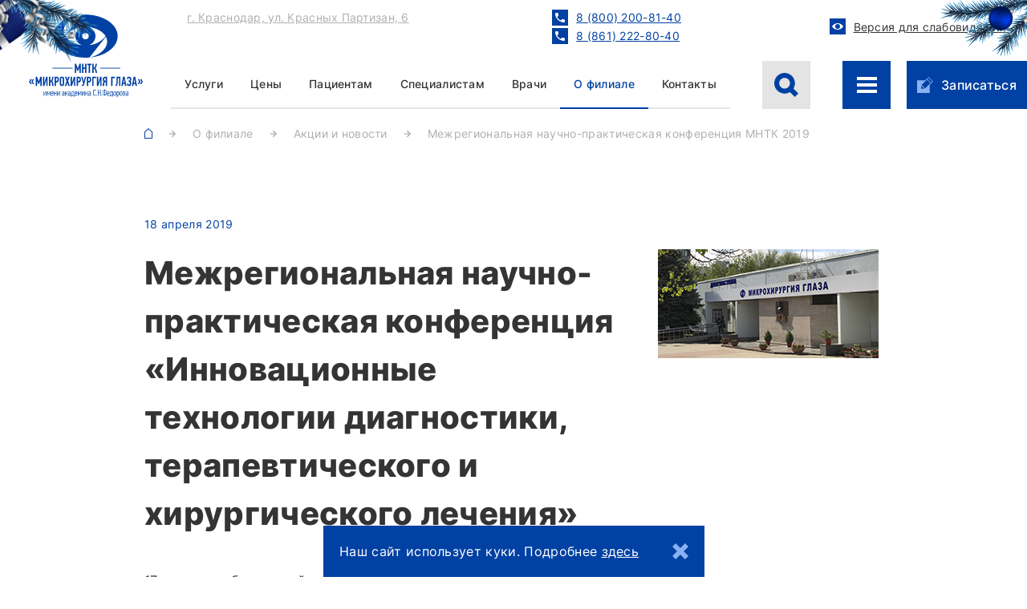

--- FILE ---
content_type: text/html; charset=UTF-8
request_url: https://okocentr.ru/about/shares-and-articles/article/mezhregionalnaya-nauchno-prakticheskaya-konferentsiya-innovatsionnye-tekhnologii-diagnostiki-terapev
body_size: 13226
content:
<!DOCTYPE html>
<html lang="ru">
    <head>
        <title>Межрегиональная научно-практическая конференция МНТК 2019</title>
        <!-- meta -->
        <meta charset="utf-8">
        <meta http-equiv="X-UA-Compatible" content="IE=edge">
        <meta name="viewport" content="width=device-width, initial-scale=1.0, maximum-scale=5.0, user-scalable=no">
        <meta name="title" content="Межрегиональная научно-практическая конференция МНТК 2019">
  <meta name="description" content="Межрегиональная научно-практическая конференция «Инновационные технологии диагностики, терапевтического и хирургического лечения патологии переднего отдела глазного яблока».">        <meta name="author" content="МНТК - Микрохирургия глаза">
        <meta property="og:locale" content="ru_RU"/>
        <meta property="og:site_name" content="МНТК - Микрохирургия глаза"/>
        <meta name='yandex-verification' content='5829da3ec59bb92c'/>
        <meta name="google-site-verification" content="fhfheli61Hl_QHGJfzvtzFFXUxFApVfuKX9oIJZYbwQ"/>
        
        <!-- styles -->
        <link rel="shortcut icon" type="image/svg" href="/storage/app/media/favicon.svg">
        <link rel="stylesheet" type="text/css" href="https://okocentr.ru/combine/f1f0fc264a69634363e7c6cfe8ecf457-1762937103">
        
        <link rel="canonical" href="https://okocentr.ru/about/shares-and-articles/article/mezhregionalnaya-nauchno-prakticheskaya-konferentsiya-innovatsionnye-tekhnologii-diagnostiki-terapev/">
        <!-- extra scripts -->
                <!-- Google Tag Manager -->
        <script>
            (function (w, d, s, l, i) {
                w[l] = w[l] || [];
                w[l].push({'gtm.start': new Date().getTime(), event: 'gtm.js'});
                var f = d.getElementsByTagName(s)[0],
                    j = d.createElement(s),
                    dl = l != 'dataLayer'
                        ? '&l=' + l
                        : '';
                j.async = true;
                j.src = 'https://www.googletagmanager.com/gtm.js?id=' + i + dl;
                f
                    .parentNode
                    .insertBefore(j, f);
            })(window, document, 'script', 'dataLayer', 'GTM-T6L88QS');
        </script>
        <!-- End Google Tag Manager -->
        <script defer data-skip-moving="true"></script>

        <!-- Call tracking -->
        <script type="text/javascript">
            (function (window, document, n, project_ids) {
                window.GudokData = n;
                if (typeof project_ids !== 'object') {
                    project_ids = [project_ids];
                }
                window[n] = {};
                window[n]['projects'] = project_ids;
                config_load(project_ids.join(','));
                function config_load(cId) {
                    var a = document.getElementsByTagName('script')[0],
                        s = document.createElement('script'),
                        i = function () {
                            a.parentNode.insertBefore(s, a);
                        },
                        cMrs = '';
                    s.async = true;
                    if (document.location.search && document.location.search.indexOf('?gudok_check=') === 0)
                        cMrs += document.location.search.replace('?', '&');
                    s.src = '//mod.gudok.tel/script.js?sid=' + cId + cMrs;
                    if (window.opera == '[object Opera]') {
                        document.addEventListener('DOMContentLoaded', i, false);
                    } else {
                        i();
                    }
                }
            })(window, document, 'gd', 'hy0k67s27m');
        </script>
    </head>

    <body>
        <header class="header header--ny">
    <div class="header__container">
        <div class="row header__inner">
            <a href='/' class="col-auto col-sm-2 header__logo link">
                <svg class="svg logo">
	<use href="/themes/mntk/assets/images/common/sprite.svg#logo"></use>
</svg>                <svg class="svg text">
	<use href="/themes/mntk/assets/images/common/sprite.svg#logo-text"></use>
</svg>            </a>
                        <div class="col-auto col-sm-10 header__menu">
                <div class="row h-100">
                    <div class="col-lg-12 header__upperbar" data-hide="false">
                        <nav class="site-nav row">
                            <div data-col="city" class="col-auto">
                                <div class="js-droplist city-select" data-event="click">
    <div class="js-droplist-trigger">
                <!--googleoff: all-->
        <noindex>
            <div class="city">г. Краснодар, ул. Красных Партизан, 6</div>
        </noindex>
        <!--googleon: all-->
    </div>
    </div>                            </div>
                            <div data-col="phone" class="col-5 col-sm-auto">
                                                                    <a class="button-site-tel link" href="tel:88002008140">
                                        <div class="icon"><svg class="svg ">
	<use href="/themes/mntk/assets/images/common/sprite.svg#tel"></use>
</svg></div>
                                        <span>8 (800) 200-81-40</span>
                                    </a>
                                                                    <a class="button-site-tel link" href="tel:88612228040">
                                        <div class="icon"><svg class="svg ">
	<use href="/themes/mntk/assets/images/common/sprite.svg#tel"></use>
</svg></div>
                                        <span>8 (861) 222-80-40</span>
                                    </a>
                                                            </div>
                            <div data-col="vision" class="col-7 col-sm-auto">
                                <button class="bvi-open button-vision">
                                    <div class="icon"><svg class="svg ">
	<use href="/themes/mntk/assets/images/common/sprite.svg#eye"></use>
</svg></div>
                                    <span>Версия для слабовидящих</span>
                                </button>
                            </div>
                        </nav>
                    </div>
                    <div class="d-flex col-12 header-nav-wrapper pl-0">
                        <nav class="header-nav">
                            <div class="header-nav__items">
                                                                <div class="header-nav__item droplist js-droplist ">
                                    <a href="https://okocentr.ru/directions/" class="droplist__top js-droplist-trigger link">Услуги</a>
                                    <div class="droplist__items wrapper">
                                        <div class="row w-100">
                                            <div class="col-6">
                                                                                                                                                                                                                        <div class="droplist__item">
                                                                                                                                <a href="https://okocentr.ru/directions/diagnostika/" class="link">Диагностика</a>
                                                            </div>
                                                                                                                                                                                                                                                                                                                                                                                                                                        <div class="droplist__item">
                                                                <div class="droplist js-droplist">
                                                                                                                                        <a href="https://okocentr.ru/directions/lazernaya-korrektsiya-zreniya/" class="link js-droplist-trigger">Лазерная <br> коррекция зрения</a>
                                                                    <div class="droplist__items droplist__items--child wrapper">
                                                                                                                                                    <a href="https://okocentr.ru/techniques/smart-sight/" class="link d-block">СмартСайт</a>
                                                                                                                                                    <a href="https://okocentr.ru/techniques/clear-technology/" class="link d-block">КЛИР</a>
                                                                                                                                                    <a href="https://okocentr.ru/techniques/relex-smile/" class="link d-block">СМАЙЛ</a>
                                                                                                                                                    <a href="https://okocentr.ru/techniques/femto-lasik-technology/" class="link d-block">ФемтоЛАСИК</a>
                                                                                                                                            </div>
                                                                </div>
                                                            </div>
                                                                                                                                                                                                                                                                                                                                                                                                                                        <div class="droplist__item">
                                                                                                                                <a href="https://okocentr.ru/directions/peresadka-rogovitsy/" class="link">Патологии роговицы</a>
                                                            </div>
                                                                                                                                                                                                                                                                                                                                                                                                                                        <div class="droplist__item">
                                                                                                                                <a href="https://okocentr.ru/directions/lechenie-glaz-u-detej/" class="link">Лечение глаз у детей</a>
                                                            </div>
                                                                                                                                                                                                                                                                                                                                                                                                                                        <div class="droplist__item">
                                                                                                                                <a href="https://okocentr.ru/directions/efferentnaya-terapiya/" class="link">Эфферентная терапия</a>
                                                            </div>
                                                                                                                                                                                                                                                                                                                                                                                                                                        <div class="droplist__item">
                                                                                                                                <a href="https://okocentr.ru/directions/vitreoretinalnye-operacii/" class="link">Витреоретинальные операции</a>
                                                            </div>
                                                                                                                                                                                                                                                                                                                                                                                                                                        <div class="droplist__item">
                                                                                                                                <a href="https://okocentr.ru/directions/lazernaya-hirurgiya-setchatki-donnye-patologii-glaza/" class="link">Лазерная хирургия сетчатки,<br>донные патологии глаза</a>
                                                            </div>
                                                                                                                                                                                                                                                                                                            </div>
                                            <div class="col-6">
                                                                                                                                                                                                                                                                <div class="droplist__item">
                                                                                                                        <a href="https://okocentr.ru/directions/lechenie-katarakty/" class="link">Лечение катаракты</a>
                                                        </div>
                                                                                                                                                                                                                                                                                                                    <div class="droplist__item">
                                                                                                                        <a href="https://okocentr.ru/directions/lechenie-glaukomy/" class="link">Лечение глаукомы</a>
                                                        </div>
                                                                                                                                                                                                                                                                                                                    <div class="droplist__item">
                                                                                                                        <a href="https://okocentr.ru/directions/intraokulyarnye-linzy/" class="link">Интраокулярные линзы</a>
                                                        </div>
                                                                                                                                                                                                                                                                                                                    <div class="droplist__item">
                                                                                                                        <a href="https://okocentr.ru/directions/konservativnoe-lechenie/" class="link">Консервативное лечение</a>
                                                        </div>
                                                                                                                                                                                                                                                                                                                    <div class="droplist__item">
                                                                                                                        <a href="https://okocentr.ru/directions/okuloplastika/" class="link">Окулопластика</a>
                                                        </div>
                                                                                                                                                                                                                                                                                                                    <div class="droplist__item">
                                                                                                                        <a href="https://okocentr.ru/directions/medicinskij-turizm/" class="link">Медицинский туризм</a>
                                                        </div>
                                                                                                                                                                                                                                                                                                                    <div class="droplist__item">
                                                                                                                        <a href="https://okocentr.ru/directions/konsultaciya-professora/" class="link">Консультация профессора</a>
                                                        </div>
                                                                                                                                                </div>
                                        </div>
                                    </div>
                                </div>
                                <div class="header-nav__item droplist js-droplist  ">
                                    <a href="/prices/" class="droplist__top js-droplist-trigger link">
                                        <span class="span">Цены</span></a>
                                </div>
                                <div class="header-nav__item droplist js-droplist  ">
                                    <a href="/for-patients/" class="droplist__top js-droplist-trigger link">Пациентам</a>
                                    <div class="droplist__items wrapper">
                                        <div class="row w-100">
                                            <div class="col-6">
                                                <div class="droplist__item">
                                                    <a href="/for-patients/rules/" class="link">Правила приёма</a>
                                                </div>
                                                <div class="droplist__item">
                                                    <a href="/for-patients/hospitalization-rules/" class="link">Правила госпитализации</a>
                                                </div>
                                                <div class="droplist__item">
                                                    <a href="/science/dictionary/" class="link">Словарь</a>
                                                </div>
                                                <div class="droplist__item">
                                                    <a href="/for-patients/extraordinary-reception/" class="link">Внеочередное оказание медицинской помощи</a>
                                                </div>
                                            </div>
                                            <div class="col-6">
                                                <div class="droplist__item">
                                                    <a href="/for-patients/paid-reception/" class="link">Платный приём</a>
                                                </div>
                                                <div class="droplist__item">
                                                    <a href="/for-patients/oms-reception/" class="link">Приём по ОМС</a>
                                                </div>
                                                <div class="droplist__item">
                                                    <a href="/for-patients/faq/" class="link">Вопрос-ответ</a>
                                                </div>
                                                <div class="droplist__item">
                                                    <a href="/for-patients/useful-articles/" class="link">Полезные статьи</a>
                                                </div>
                                                <div class="droplist__item">
                                                    <a href="/for-patients/reviews/" class="link">Отзывы</a>
                                                </div>
                                            </div>
                                        </div>
                                    </div>
                                </div>
                                <div class="header-nav__item droplist js-droplist  ">
                                    <a href="/for-specialists/" class="droplist__top js-droplist-trigger link">Специалистам</a>
                                    <div class="droplist__items wrapper">
                                        <div class="row w-100">
                                            <div class="col-6">
                                                <div class="droplist__item">
                                                    <a href="/science/" class="link">Наука</a>
                                                </div>
                                                <div class="droplist__item">
                                                    <a href="/education/" class="link">Образование</a>
                                                </div>
                                            </div>
                                            <div class="col-6">
                                                <div class="droplist__item">
                                                    <a href="/telemedicine/" class="link">Телемедицина</a>
                                                </div>
                                            </div>
                                        </div>
                                    </div>
                                </div>
                                <div class="header-nav__item droplist js-droplist  ">
                                    <a href="/doctors/" class="droplist__top js-droplist-trigger link">Врачи</a>
                                </div>
                                <div class="header-nav__item droplist js-droplist  active">
                                    <a href="/about/" class="droplist__top js-droplist-trigger link">О филиале</a>
                                    <div class="droplist__items wrapper">
                                        <div class="row w-100">
                                            <div class="col-6">
                                                <div class="droplist__item">
                                                    <a href="/about/filial-history/" class="link">История филиала</a>
                                                </div>
                                                <div class="droplist__item">
                                                    <a href="/about/academician-fedorov/" class="link">Академик С. Н. Фёдоров</a>
                                                </div>
                                                <div class="droplist__item">
                                                    <a href="/about/leadership/" class="link">Руководство</a>
                                                </div>
                                                <div class="droplist__item">
                                                    <a href="/about/shares-and-articles/" class="link">Акции и новости</a>
                                                </div>
                                            </div>
                                            <div class="col-6">
                                                <div class="droplist__item">
                                                    <a href="/about/information/" class="link">Сведения о медицинской организации</a>
                                                </div>
                                                <div class="droplist__item">
                                                    <a href="/about/governments/" class="link">Вышестоящие и контролирующие органы</a>
                                                </div>
                                                <div class="droplist__item">
                                                    <a href="/about/vacancies/" class="link">Вакансии</a>
                                                </div>
                                            </div>
                                        </div>
                                    </div>
                                </div>
                                <div class="header-nav__item droplist js-droplist ">
                                    <a href="/contacts/filial/" class="droplist__top js-droplist-trigger link">Контакты</a>
                                    <div class="droplist__items wrapper">
                                        <div class="row w-100">
                                            <div class="col-6">
                                                <div class="droplist__item">
                                                    <a href="/contacts/filial/" class="link">Контакты филиала</a>
                                                </div>
                                            </div>
                                            <div class="col-6">
                                                <div class="droplist__item">
                                                    <a href="/contacts/other-cities/" class="link">МНТК в других городах</a>
                                                </div>
                                            </div>
                                        </div>
                                    </div>
                                </div>
                                                                <form method="GET" action="https://okocentr.ru/search" accept-charset="UTF-8" class="site-search-form">
                                <input class="site-search input" placeholder="Поиск по сайту..." name="text" type="text">
                                <input type="hidden" name="web" value='0'>
                                <input type="hidden" name="searchid" value="2475355">
                                </form>
                            </div>
                            <div class="header-nav__search">
                                <form method="GET" action="https://okocentr.ru/search" accept-charset="UTF-8" class="site-search-form--mobile">
                                <input class="site-search--mobile input" placeholder="Поиск по сайту..." name="text" type="text">
                                <input type="hidden" name="web" value='0'>
                                <input type="hidden" name="searchid" value="2475355">
                                </form>
                                <button class="button button-search button--small button--gray" type="button" aria-label="Поиск">
                                    <svg class="svg ">
	<use href="/themes/mntk/assets/images/common/sprite.svg#search"></use>
</svg>                                </button>
                            </div>
                            <button class="button-all-site" data-target-modal=".menu" aria-label="Меню сайта">Меню сайта</button>
                            <button class="button button-burger button--small" data-target-modal=".menu" aria-label="Меню сайта">
                                <span class="span"></span>
                                <span class="span"></span>
                                <span class="span"></span>
                            </button>
                            <a href="https://okocentr.ru/sign/" class="button link button-sign">
                                <svg class="svg ">
	<use href="/themes/mntk/assets/images/common/sprite.svg#sign"></use>
</svg>                                <span>Записаться</span>
                            </a>
                        </nav>
                    </div>
                </div>
            </div>
        </div>
    </div>
</header>

<div class="header__new-year">
    <img src="https://okocentr.ru/themes/mntk/assets/images/common/decor/happy-new-year1.png" alt="">
    <img src="https://okocentr.ru/themes/mntk/assets/images/common/decor/happy-new-year2.png" alt="">
    <img src="https://okocentr.ru/themes/mntk/assets/images/common/decor/happy-new-year-mobile.png" alt="">
</div>        <div class="notifies">
  </div>        

<main class="content">
  <div class="container">
    <ol itemscope itemtype="https://schema.org/BreadcrumbList" class="breadcrumbs mb">
    <li itemprop="itemListElement" itemscope itemtype="https://schema.org/ListItem" class="breadcrumbs__item">
        <a itemprop="item" href="/" class="link">
            <span itemprop="name">
                <img class="img" src="/themes/mntk/assets/images/common/svg/home.svg" alt="Главная страница" title="Главная страница">
            </span>
        </a>
        <meta itemprop="position" content="1"/>
    </li>

    <svg class="svg ">
	<use href="/themes/mntk/assets/images/common/sprite.svg#small-arrow"></use>
</svg>
            
            <li itemprop="itemListElement" itemscope itemtype="https://schema.org/ListItem" class="breadcrumbs__item">

                                    <a itemprop="item" href=/about/ class="link">
                        <span itemprop="name">О филиале</span>
                    </a>
                
                <meta itemprop="position" content=2/>
            </li>

            <svg class="svg ">
	<use href="/themes/mntk/assets/images/common/sprite.svg#small-arrow"></use>
</svg>
                    
            <li itemprop="itemListElement" itemscope itemtype="https://schema.org/ListItem" class="breadcrumbs__item">

                                    <a itemprop="item" href=/about/shares-and-articles/ class="link">
                        <span itemprop="name">Акции и новости</span>
                    </a>
                
                <meta itemprop="position" content=3/>
            </li>

            <svg class="svg ">
	<use href="/themes/mntk/assets/images/common/sprite.svg#small-arrow"></use>
</svg>
                    
            <li itemprop="itemListElement" itemscope itemtype="https://schema.org/ListItem" class="breadcrumbs__item">
                <span itemprop="name">Межрегиональная научно-практическая конференция МНТК 2019</span>
                <meta itemprop="position" content=4/>
            </li>

            </ol>  </div>

  <section class="section share-article">
    <div class="container">
  
      <div class="card-4__top">
        <span class="text">18 апреля 2019</span>
      </div>

      <div class="row">
                  <div class="col-lg-8">
            <h1 class="h1 mb">Межрегиональная научно-практическая конференция «Инновационные технологии диагностики, терапевтического и хирургического лечения»</h1>
            <h3 class="h3 h3--blue mb"></h3>
            <div class="share-article__desc rich-editor">
              <p>17 апреля на базе нашей клиники состоялась Межрегиональная научно-практическая конференция «Инновационные технологии диагностики, терапевтического и хирургического лечения патологии переднего отдела глазного яблока».</p>

<p>
	<br>
</p>

<p>Около сотни врачей из города и края приняли участие в этом мероприятии. Мы пригласили врачей, кандидатов и докторов наук, не только с нашего края, но и из других регионов России: Москвы, Санкт-Петербурга, Самары. Все они приехали со своими докладами и выступили на конференции. Кроме того, 10 научных докладов вниманию участников представили врачи-офтальмологи нашей клиники.</p>

<p>
	<br>
</p>

<p>Конференция такого уровня позволяет обмениваться опытом для более интенсивного развития и усовершенствования офтальмологии, дает возможность офтальмологам расширять границы своего профессионального развития и взаимодействия с коллегами.</p>

<p>
	<br>
</p>

<p>Видео с конференции:</p>
<div class="video-wrapp">
	<div class="resp-container">
		<iframe src="//vk.com/video_ext.php?oid=-67081655&amp;id=456239125&amp;hash=8acf42521b8f11a5&amp;hd=1" width="640" height="360" frameborder="0" allowfullscreen=""></iframe>
	</div></div>
            </div>
          </div>
          <div class="col-lg-4">
            <img src="/storage/app/media/articles/NTW8Iy6oJpdQqfoD7NXxNCdGqZ3puH.jpg" alt="Межрегиональная научно-практическая конференция «Инновационные технологии диагностики, терапевтического и хирургического лечения»" title="Межрегиональная научно-практическая конференция «Инновационные технологии диагностики, терапевтического и хирургического лечения»" class="img">
          </div>
              </div>
                <div class="gallery row">
                          <div class="col-md-6">
                <img class="slider__img lazy" data-src="/storage/app/media/articles/EBnYnw2NrRDuG3dcAWsRP9h2r9sz5E.jpg" alt="Межрегиональная научно-практическая конференция «Инновационные технологии диагностики, терапевтического и хирургического лечения»-1" title="Межрегиональная научно-практическая конференция «Инновационные технологии диагностики, терапевтического и хирургического лечения»-1">
              </div>
                          <div class="col-md-6">
                <img class="slider__img lazy" data-src="/storage/app/media/articles/Yb7OV2Bi9FVL0F9GjDt65iJnPPNcle.jpg" alt="Межрегиональная научно-практическая конференция «Инновационные технологии диагностики, терапевтического и хирургического лечения»-2" title="Межрегиональная научно-практическая конференция «Инновационные технологии диагностики, терапевтического и хирургического лечения»-2">
              </div>
                      </div>
        
    </div>
  </section>

  <section class="section shares-and-articles-slider">
  <div class="container">
    <div class="row">
      <div class="col-sm-6">
        <h2 class="h1 mb-0">Акции и новости</h2>
      </div>
    </div>
    <div class="slider">
      <div class="slider__wrapper">
                  <div class="slider__slide">
            <div class="card-4 h-auto mt-4 ">

  
    
  
    <div class="card-4__top point">
      <span class="text card-4__uptext">Успейте&nbsp;&nbsp;</span>
              <span data-event-field="date" class="text">12 - 30 января 2026</span>
          </div>

  

    <a href="https://okocentr.ru/about/shares-and-articles/share/prazdniki-prodolzhayutsya-keshbek-za-lazernuyu-korrekciyu-zreniya/" class="card-4__title link">Праздники продолжаются! Кешбэк 7700 руб. за лазерную коррекцию зрения.</a>
    <div class="card-4__desc">В январе 2026 года в нашей клинике действует праздничная акция! Сделайте лазерную коррекцию зрения  и получите кешбэк 7700 руб.</div>

  
</div>          </div>
                          <div class="slider__slide">
            <div class="card-4 h-auto mt-4 ">

  
    <div class="card-4__top"> <span class="text">30 декабря 2025</span></div>
    <a href="https://okocentr.ru/about/shares-and-articles/article/rezhim-raboty-na-novogodnie-prazdniki/" class="card-4__title link">Режим работы в декабре и на новогодние праздники</a>
    <div class="card-4__desc"></div>

  
</div>          </div>
                  <div class="slider__slide">
            <div class="card-4 h-auto mt-4 ">

  
    <div class="card-4__top"> <span class="text">10 декабря 2025</span></div>
    <a href="https://okocentr.ru/about/shares-and-articles/article/povyshenie-kvalifikacii-oftalmologov-2026/" class="card-4__title link">Повышение квалификации офтальмологов 2026</a>
    <div class="card-4__desc">Приглашаем специалистов пройти обучение по программам тематических циклов повышения квалификации по дополнительному профессиональному образованию в 2026 году, а также информируем о возможности прохождения стажировки на рабочем месте (дата определяется по согласованию с научным отделом) в Краснодарском филиале ФГАУ «НМИЦ «Микрохирургия глаза» им. акад. С.Н. Федорова» Минздрава России (г. Краснодар).</div>

  
</div>          </div>
                  <div class="slider__slide">
            <div class="card-4 h-auto mt-4 ">

  
    <div class="card-4__top"> <span class="text">12 ноября 2025</span></div>
    <a href="https://okocentr.ru/about/shares-and-articles/article/intravitrealnoe-vvedenie-ivv-ingibitora-angiogeneza-bez-ozhidaniya-za-schet-sredstv-obyazatelnogo-medicinskogo-strahovaniya-oms-v-2025-godu/" class="card-4__title link">Интравитреальное введение (ИВВ) ингибитора ангиогенеза БЕЗ ОЖИДАНИЯ за счет средств обязательного медицинского страхования (ОМС) в 2025 году!</a>
    <div class="card-4__desc">Уважаемые пациенты! Интравитреальное введение (ИВВ) ингибиторов ангиогенеза БЕЗ ОЖИДАНИЯ за счет средств обязательного медицинского страхования (ОМС) до 10 декабря 2025 года.</div>

  
</div>          </div>
                  <div class="slider__slide">
            <div class="card-4 h-auto mt-4 ">

  
    <div class="card-4__top"> <span class="text">10 ноября 2025</span></div>
    <a href="https://okocentr.ru/about/shares-and-articles/article/faktory-riska-razvitiya-i-mery-profilaktiki-saharnogo-diabeta/" class="card-4__title link">Факторы риска развития и меры профилактики сахарного диабета</a>
    <div class="card-4__desc">Сахарный диабет — серьезное, длительное «хроническое» заболевание, которое возникает при повышенном уровне глюкозы в крови, поскольку организм не способен производить достаточное количество гормона инсулина или не может эффективно использовать тот инсулин, который он производит, т.е. развивается инсулинорезистентность.</div>

  
</div>          </div>
                  <div class="slider__slide">
            <div class="card-4 h-auto mt-4 ">

  
    <div class="card-4__top"> <span class="text">22 октября 2025</span></div>
    <a href="https://okocentr.ru/about/shares-and-articles/article/30-yanvarya-sostoitsya-yuzhnorossijskij-oftalmologicheskij-kongress/" class="card-4__title link">30 января состоится  Южнороссийский офтальмологический конгресс</a>
    <div class="card-4__desc"></div>

  
</div>          </div>
              </div>
    </div>
    <div class="row">
      <div class="col-sm-6 col-lg-4 mb-4">
        <nav class="slider__nav ">
			<div class="slider__button-prev">
			<svg class="svg ">
	<use href="/themes/mntk/assets/images/common/sprite.svg#arrow"></use>
</svg>		</div>
          <div class="slider__pagination"></div>
    		<div class="slider__button-next">
			<svg class="svg ">
	<use href="/themes/mntk/assets/images/common/sprite.svg#arrow"></use>
</svg>		</div>
	</nav>      </div>
      <div class="col-sm-6 col-lg-4 ml-auto">
        <a href="https://okocentr.ru/about/shares-and-articles/" class="button link">Все новости и акции</a>
      </div>
    </div>
  </div>
</section></main>        <footer class="footer">
    <div class="footer__inner">
        <div class="container">
            <div class="footer__top">
                <div class="row">
                    <div class="col-auto">
                        <a href="https://okocentr.ru/departments/" class="footer__link footer__link--main link white">Отделения</a>
                    </div>
                    <div class="col-auto">
                        <a href="https://okocentr.ru/directions/" class="footer__link footer__link--main link white">Направления</a>
                    </div>
                    <div class="col-auto">
                        <a href="https://okocentr.ru/about/" class="footer__link footer__link--main link white">О филиале</a>
                    </div>
                    <div class="col-auto">
                        <a href="https://okocentr.ru/for-patients/" class="footer__link footer__link--main link white">Пациентам</a>
                    </div>
                    <div class="col-auto">
                        <a href="https://okocentr.ru/deseases/" class="footer__link footer__link--main link white">Заболевания</a>
                    </div>
                    <div class="col-auto">
                        <a href="https://okocentr.ru/doctors/mezhregionalnaya-nauchno-prakticheskaya-konferentsiya-innovatsionnye-tekhnologii-diagnostiki-terapev/" class="footer__link footer__link--main link white">Врачи</a>
                    </div>
                    <div class="col-auto">
                        <a href="https://okocentr.ru/prices/mezhregionalnaya-nauchno-prakticheskaya-konferentsiya-innovatsionnye-tekhnologii-diagnostiki-terapev/" class="footer__link footer__link--main link white">Цены</a>
                    </div>
                    <div class="col-auto">
                        <a href="https://okocentr.ru/documents/" class="footer__link footer__link--main link white">Документы</a>
                    </div>
                    <div class="col-auto">
                        <a href="https://okocentr.ru/contacts/" class="footer__link footer__link--main link white">Контакты</a>
                    </div>
                                    </div>
            </div>
        </div>
    </div>
    <div class="footer__bottom">
        <div class="container">
            <div class="row">
                <div class="col-md-6 col-xl-4 footer__col-main">
                    <div class="footer__logo mb-4">
                        <svg class="svg logo">
	<use href="/themes/mntk/assets/images/common/sprite.svg#logo"></use>
</svg>                        <svg class="svg text">
	<use href="/themes/mntk/assets/images/common/sprite.svg#logo-text"></use>
</svg>                    </div>
                    <p class="p md mb-4" >г. Краснодар, ул. Красных Партизан, 6</p>
                    <div class="row">
                        <div class="col-12">
                            <div class="row">
                                <div class="col-lg-6">
                                                                            <a href="tel:88002008140" class="link text-lg">8 (800) 200-81-40</a>
                                                                            <a href="tel:88612228040" class="link text-lg">8 (861) 222-80-40</a>
                                                                        <p class="text-small">Бесплатный звонок по РФ</p>
                                </div>
                                <div class="col-lg-6">
                                    <a href="mailto:office@okocentr.ru" class="link text-lg">office@okocentr.ru</a>
                                    <p class="link text-lg">okocentr.ru</a>
                                </div>
                            </div>
                        </div>
                    </div>
                    <div class="row">
                        <div class="col-12">
                            <div class="row">
                                <div class="col-lg-6">
                                    <p class="p xs">Cправочная служба</p>
                                    <p class="p">8:00 — 17:00</p>
                                    <p class="text-small">Понедельник–четверг</p>
                                    <p class="p">8:00 — 16:00</p>
                                    <p class="text-small">Пятница</p>
                                </div>
                                <div class="col-lg-6">
                                    <p class="p">Выходной</p>
                                    <p class="text-small">Суббота–воскресенье</p>
                                </div>
                            </div>
                        </div>
                    </div>
                </div>
                <div class="col-md-6 col-xl-4">
                    <div class="footer__policy">
                        <div class="socials">
    <div class="container">
                            <a href="https://vk.com/lasik93" target="_blank" rel="noopener noreferrer" class="link socials__link">
                <svg class="svg ">
	<use href="/themes/mntk/assets/images/common/sprite.svg#vk"></use>
</svg>            </a>
                                            <a href="https://t.me/klinikafedorovakb" target="_blank" rel="noopener noreferrer" class="link socials__link">
                <svg class="svg ">
	<use href="/themes/mntk/assets/images/common/sprite.svg#telegram"></use>
</svg>            </a>
                            <a href="https://zen.yandex.ru/id/609e18a21a2b277d220d0c0a" target="_blank" rel="noopener noreferrer" class="link socials__link">
                <svg class="svg ">
	<use href="/themes/mntk/assets/images/common/sprite.svg#dzen"></use>
</svg>            </a>
                            <a href="https://rutube.ru/channel/25819347/videos" target="_blank" rel="noopener noreferrer" class="link socials__link">
                <svg class="svg ">
	<use href="/themes/mntk/assets/images/common/sprite.svg#rutube"></use>
</svg>            </a>
            </div>
</div>                        <p class="p mb-3 mt-4">
                            © 2026 КФ ФГАУ «НМИЦ «МНТК «Микрохирургия глаза» им. акад. С. Н. Федорова» Минздрава России.
                            Копирование содержимого
                            сайта запрещено без ссылки на источник.
                        </p>
                        <a href="/policy/" target="_blank" class="link link--tdu">Политика обработки персональных данных</a>
                        <p class="d-flex align-items-center p">
                            <!-- <span>Придумали <br> и сделали</span>
                            <a href="https://nuts-agency.ru/" target="_blank" rel="noopener noreferrer" class="d-flex ml-3">
                                <svg class="svg svg--lg">
	<use href="/themes/mntk/assets/images/common/sprite.svg#nuts-logo"></use>
</svg>                            </a> -->
                            <a class="logo-authors link" href="https://nuts-agency.ru" target="_blank" aria-label="Nuts Digital Agency - разработка и создание сайта" rel="noopener" style="text-decoration: none; gap: .5em; display: flex; align-items: center; justify-content: center; flex-wrap: wrap; width: max-content;">
                                <span>Разработка&nbsp;и создание&nbsp;сайта</span>
                                <span 
                                    style="transition: filter .2s ease; border-bottom: 1px solid; white-space: nowrap;"
                                    onMouseOver="this.style.filter='brightness(1.3)'"
                                    onMouseOut="this.style.filter='brightness(1)'"
                                >Nuts Digital</span>
                            </a>
                        </p>
                    </div>
                </div>
                <div class="col-md-6 col-xl-4">
                    <div class="footer__badges">
                        <a href="https://minzdrav.gov.ru/" target="_blank" rel="noopener noreferrer" class="link">
                            <img data-src="/storage/app/resized/013/eb5/462/minzdrav%201_resized_013eb5462d83e515ff4048233ba42791fb6c1060.png" alt="Противодействие корупции" title="Противодействие корупции" class="img lazy">
                            <span class="text">
                                <b>Министерство здравоохранения</b> Российской федерации</span>
                        </a>
                        <a href="https://anketa.minzdrav.gov.ru/ambulator/5796d0f2-6036-4f6f-bc57-51897f162947/f872fe89-e428-4ecb-84b7-4f3b46ca1354" target="_blank" rel="noopener noreferrer" class="link">
                            <img data-src="https://okocentr.ru/themes/mntk/assets/images/common/footer/gerb 2.svg" alt="Оценить" title="Оценить" class="img lazy">
                            <span class="text">
                                <b>Независимая оценка качества условий оказания услуг</b> медицинскими организациями <br>
                                <small>Оценить</small>
                            </span>
                        </a>
                        <a href="/documents/corruption/" class="link">
                            <img data-src="/storage/app/resized/773/cfb/e17/gerb%201_resized_773cfbe17c69008fa6e5029e57287a0c0ab958a8.png" alt="Мин. Здравоохранения" title="Мин. Здравоохранения" class="img lazy">
                            <span class="text">
                                <b>Противодействие коррупции</b> телефон доверия 8 (861) 99-10-233</span>
                        </a>
                    </div>
                </div>
            </div>
        </div>
    </div>
</footer>        <button type="button" class="scrollToTopBtn" aria-label="Вверх">
  <svg class="svg ">
	<use href="/themes/mntk/assets/images/common/sprite.svg#small-arrow"></use>
</svg></button>                    <a href="/sign" class="signMobile button">
    <svg class="svg ">
	<use href="/themes/mntk/assets/images/common/sprite.svg#sign"></use>
</svg>    <p class="text">Записаться</p>
</a>                <div class="cookie-popup">
    <p class="cookie-popup__text">
    Наш сайт использует куки. Подробнее <a class="link link--tdu" href="/cookie-policy/">здесь</a>
    </p>
    <button type="button" class="button button--cross close">
        <svg class="svg ">
	<use href="/themes/mntk/assets/images/common/sprite.svg#cross"></use>
</svg>    </button>
</div>                <div class="menu">
    <button type="button" class="button button--small button--cross">
        <svg class="svg ">
	<use href="/themes/mntk/assets/images/common/sprite.svg#cross"></use>
</svg>    </button>
    <div class="menu__inner">
        <div class="menu__container">
            <div class="row">
                <div class="col-12">
                    <div class="row">
                        <div class="col-12 menu__top">
                            
  <div class="input-wrapper ">
    <input
      class="input " 
      type="text" 
      name="menu-search" 
      value=""
      
      data-search
      
      
      placeholder="Быстрый поиск"
      autocomplete="off">

    
          <svg class="svg input__icon">
	<use href="/themes/mntk/assets/images/common/sprite.svg#search"></use>
</svg>    
     
      <svg class="svg input__reset">
	<use href="/themes/mntk/assets/images/common/sprite.svg#cross"></use>
</svg>      </div>

                        </div>
                    </div>
                </div>
                <div class="col-12 menu__content" data-status="default">
                    <div class="js-accordion active">
                        <div class="js-accordion-trigger">
                            <p class="h2 h2--blue">Пациентам</p>
                            <svg class="svg ">
	<use href="/themes/mntk/assets/images/common/sprite.svg#arrow"></use>
</svg>                        </div>
                        <div class="js-accordion-body">
                            <div class="js-accordion-body-wrapper">
                                <div class="row">
                                    <div class="col-12 mb-4">
                                        <div class="menu-custom-col">
                                            <a href="/about/shares-and-articles?tab=shares" class="mt-2 mt-md-0 link menu__link link--main" style="display: inline-block;">Акции и скидки</a>
                                            <a href="/prices/" class="mt-2 mt-md-0 link menu__link link--main">Цены</a>
                                            <a href="https://okocentr.ru/doctors/" class="mt-2 mt-md-0 link menu__link link--main">Врачи</a>
                                        </div>
                                    </div>
                                    <div class="col-12 mb-4">
                                        <a href="https://okocentr.ru/departments/" class="link menu__link link--main">Отделения</a>
                                        <div class="menu-custom-col">
                                                                                            <a href="https://okocentr.ru/departments/oftalmologicheskoe-otdelenie-1/" class="link menu__link">Офтальмологическое отделение №1</a>
                                                                                            <a href="https://okocentr.ru/departments/oftalmologicheskoe-otdelenie-2/" class="link menu__link">Офтальмологическое отделение №2</a>
                                                                                            <a href="https://okocentr.ru/departments/oftalmologicheskoe-otdelenie-3/" class="link menu__link">Офтальмологическое отделение №3</a>
                                                                                            <a href="https://okocentr.ru/departments/oftalmologicheskoe-otdelenie-4/" class="link menu__link">Офтальмологическое отделение №4</a>
                                                                                            <a href="https://okocentr.ru/departments/diagnosticheskoe-otdelenie/" class="link menu__link">Диагностическое отделение</a>
                                                                                            <a href="https://okocentr.ru/departments/priemnoe-otdelenie/" class="link menu__link">Приёмное отделение</a>
                                                                                            <a href="https://okocentr.ru/departments/operatsionnoe-otdelenie/" class="link menu__link">Операционное отделение</a>
                                                                                            <a href="https://okocentr.ru/departments/otdelenie-anesteziologii-reanimatsii/" class="link menu__link">Отделение анестезиологии-реанимации</a>
                                                                                            <a href="https://okocentr.ru/departments/kabinet-okhrany-zreniya-u-detey/" class="link menu__link">Кабинет охраны зрения у детей</a>
                                                                                            <a href="https://okocentr.ru/departments/kliniko-diagnosticheskaya-laboratoriya/" class="link menu__link">Клинико-диагностическая лаборатория</a>
                                                                                            <a href="https://okocentr.ru/departments/kabinet-opticheskoy-korrektsii-zreniya/" class="link menu__link">Кабинет оптической коррекции зрения</a>
                                                                                            <a href="https://okocentr.ru/departments/kliniko-ekspertnyy-otdel/" class="link menu__link">Клинико-экспертный отдел</a>
                                                                                            <a href="https://okocentr.ru/departments/apteka-aptechnyy-punkt/" class="link menu__link">Аптека, аптечный пункт</a>
                                                                                            <a href="https://okocentr.ru/departments/organizacionno-metodicheskij-otdel/" class="link menu__link">Организационно-методический отдел</a>
                                                                                            <a href="https://okocentr.ru/departments/laboratoriya-glaznogo-banka/" class="link menu__link">Лаборатория глазного банка</a>
                                                                                            <a href="https://okocentr.ru/departments/nauchnyy-otdel/" class="link menu__link">Научный отдел</a>
                                                                                    </div>
                                    </div>
                                    <div class="col-12 col-sm-6 col-lg-4 col-xl-3">
                                        <a href="https://okocentr.ru/directions/" class="link menu__link link--main">Направления</a>
                                                                                    <a href="https://okocentr.ru/directions/diagnostika/" class="link menu__link">
                                                Диагностика
                                            </a>
                                                                                    <a href="https://okocentr.ru/directions/lechenie-katarakty/" class="link menu__link">
                                                Лечение катаракты
                                            </a>
                                                                                    <a href="https://okocentr.ru/directions/lazernaya-korrektsiya-zreniya/" class="link menu__link">
                                                Лазерная <br> коррекция зрения
                                            </a>
                                                                                    <a href="https://okocentr.ru/directions/lechenie-glaukomy/" class="link menu__link">
                                                Лечение глаукомы
                                            </a>
                                                                                    <a href="https://okocentr.ru/directions/peresadka-rogovitsy/" class="link menu__link">
                                                Патологии роговицы
                                            </a>
                                                                                    <a href="https://okocentr.ru/directions/intraokulyarnye-linzy/" class="link menu__link">
                                                Интраокулярные линзы
                                            </a>
                                                                                    <a href="https://okocentr.ru/directions/lechenie-glaz-u-detej/" class="link menu__link">
                                                Лечение глаз у детей
                                            </a>
                                                                                    <a href="https://okocentr.ru/directions/konservativnoe-lechenie/" class="link menu__link">
                                                Консервативное лечение
                                            </a>
                                                                                    <a href="https://okocentr.ru/directions/efferentnaya-terapiya/" class="link menu__link">
                                                Эфферентная терапия
                                            </a>
                                                                                    <a href="https://okocentr.ru/directions/okuloplastika/" class="link menu__link">
                                                Окулопластика
                                            </a>
                                                                                    <a href="https://okocentr.ru/directions/vitreoretinalnye-operacii/" class="link menu__link">
                                                Витреоретинальные операции
                                            </a>
                                                                                    <a href="https://okocentr.ru/directions/medicinskij-turizm/" class="link menu__link">
                                                Медицинский туризм
                                            </a>
                                                                                    <a href="https://okocentr.ru/directions/lazernaya-hirurgiya-setchatki-donnye-patologii-glaza/" class="link menu__link">
                                                Лазерная хирургия сетчатки,<br>донные патологии глаза
                                            </a>
                                                                                    <a href="https://okocentr.ru/directions/konsultaciya-professora/" class="link menu__link">
                                                Консультация профессора
                                            </a>
                                                                            </div>
                                    <div class="col-12 col-sm-6 col-lg-4 col-xl-3">
                                        <a href="https://okocentr.ru/about/" class="link menu__link link--main">О филиале</a>
                                        <a href="/about/filial-history/" class="link menu__link">История филиала</a>
                                        <a href="/about/academician-fedorov/" class="link menu__link">Академик С. Н. Фёдоров</a>
                                        <a href="/about/leadership/" class="link menu__link">Руководство</a>
                                        <a href="/about/shares-and-articles/" class="link menu__link">Акции и новости</a>
                                        <a href="/about/information/" class="link menu__link">Сведения о медицинской организации</a>
                                        <a href="/about/governments/" class="link menu__link">Вышестоящие и контролирующие органы</a>
                                        <a href="/about/vacancies/" class="link menu__link">Вакансии</a>
                                        <a href="/for-patients/" class="link menu__link link--main">Пациентам</a>
                                        <a href="/for-patients/rules/" class="link menu__link">Правила приёма</a>
                                        <a href="/for-patients/hospitalization-rules/" class="link menu__link">Правила госпитализации</a>
                                        <a href="/for-patients/oms-reception/" class="link menu__link">Приём по ОМС</a>
                                        <a href="/for-patients/extraordinary-reception/" class="link menu__link">Внеочередное оказание медицинской помощи</a>
                                        <a href="/for-patients/faq/" class="link menu__link">Вопрос-ответ</a>
                                        <a href="/for-patients/reviews/" class="link menu__link">Отзывы</a>
                                        <a href="/online-tests/" class="link menu__link">Тесты для проверки зрения</a>
                                        <a href="/tips-ophthalmolog/" class="link menu__link">Советы врача-офтальмолога</a>
                                    </div>
                                    <div class="col-12 col-sm-6 col-lg-4 col-xl-3">
                                        <a href="https://okocentr.ru/deseases/" class="link menu__link link--main">Заболевания</a>
                                                                                    <a href="https://okocentr.ru/deseases/glaukoma/" class="link menu__link">
                                                Глаукома
                                            </a>
                                                                                    <a href="https://okocentr.ru/deseases/katarakta/" class="link menu__link">
                                                Катаракта
                                            </a>
                                                                                    <a href="https://okocentr.ru/deseases/zabolevaniya-rogovitsy/" class="link menu__link">
                                                Заболевания роговицы
                                            </a>
                                                                                    <a href="https://okocentr.ru/deseases/zabolevaniya-vek/" class="link menu__link">
                                                Заболевания век
                                            </a>
                                                                                    <a href="https://okocentr.ru/deseases/blizorukost/" class="link menu__link">
                                                Близорукость
                                            </a>
                                                                                    <a href="https://okocentr.ru/deseases/dalnozorkost/" class="link menu__link">
                                                Дальнозоркость
                                            </a>
                                                                                    <a href="https://okocentr.ru/deseases/astigmatizm/" class="link menu__link">
                                                Астигматизм
                                            </a>
                                                                                    <a href="https://okocentr.ru/deseases/kosoglazie/" class="link menu__link">
                                                Косоглазие
                                            </a>
                                                                                <a href="/documents/" class="link menu__link link--main">Документы</a>
                                        <a href="/documents/oms/" class="link menu__link">Обязательное медицинское страхование</a>
                                        <a href="/documents/corruption/" class="link menu__link">Противодействие коррупции</a>
                                        <a href="/documents/licenses-and-requsites/" class="link menu__link">Лицензии и реквизиты</a>
                                        <a href="/documents/medical-support-standarts/" class="link menu__link">Стандарты оказания медицинской помощи</a>
                                        <a href="/documents/paid-medical-services/" class="link menu__link">Платные медицинские услуги</a>
                                        <a href="/documents/other/" class="link menu__link">Прочее</a>
                                    </div>
                                    <div class="col-12 col-sm-6 col-lg-4 col-xl-3">
                                        <a href="/contacts/" class="link menu__link link--main">Контакты</a>
                                        <a href="/contacts/filial/" class="link menu__link">Контакты филиала</a>
                                        <a href="/contacts/other-cities/" class="link menu__link">МНТК в других городах</a>
                                    </div>
                                </div>
                            </div>
                        </div>
                    </div>
                    <div class="js-accordion active">
                        <div class="js-accordion-trigger">
                            <p class="h2 h2--blue">Специалистам</p>
                            <svg class="svg ">
	<use href="/themes/mntk/assets/images/common/sprite.svg#arrow"></use>
</svg>                        </div>
                        <div class="js-accordion-body">
                            <div class="js-accordion-body-wrapper">
                                <div class="row">
                                    <div class="col-12 col-md-6">
                                        <a href="https://okocentr.ru/science/" class="link menu__link link--main">Наука</a>
                                        <div class="row">
                                            <div class="col-lg-6">
                                                <a href="/science/scientific-work/" class="link menu__link">Направления научно- исследовательской работы</a>
                                                <a href="/science/conferences/" class="link menu__link">Конференции</a>
                                                <a href="/science/krasnodar-oor/" class="link menu__link">Краснодарское отделение ООР</a>
                                                <a href="/science/publications/" class="link menu__link">Публикации</a>
                                                <a href="/science/scientific-collections/" class="link menu__link">Монографии и научные труды</a>
                                            </div>
                                            <div class="col-lg-6">
                                                <a href="/science/inventions/" class="link menu__link">Изобретения</a>
                                                <a href="/science/lectures/" class="link menu__link">Доклады</a>
                                                <a href="/science/tutorial/" class="link menu__link">Учебное пособие</a>
                                                <a href="/science/dictionary/" class="link menu__link">Словарь</a>
                                                <a href="/science/webinars/" class="link menu__link">Видеоконференции</a>
                                            </div>
                                        </div>
                                    </div>
                                    <div class="col-12 col-md-6">
                                        <div class="row">
                                            <div class="col-lg-6">
                                                <a href="https://okocentr.ru/education/" class="link menu__link link--main">Образование</a>
                                                <a href="/education/intership/" class="link menu__link">Стажировка на рабочем месте</a>
                                                <a href="/education/wetlab/" class="link menu__link">Офтальмологический учебно-тренажерный центр</a>
                                                <a href="/education/residency-of-ophthalmology/" class="link menu__link">Ординатура по специальности «Офтальмология»</a>
                                                <a href="/education/additional-professional-education/" class="link menu__link">Дополнительное профессиональное образование</a>
                                            </div>
                                            <div class="col-lg-6">
                                                <a href="https://okocentr.ru/telemedicine/" class="link menu__link link--main">Телемедицина</a>
                                                <a href="/telemedicine/telemedicine-consultation/" class="link menu__link">Телемедицинские консультации</a>
                                            </div>
                                        </div>
                                    </div>
                                </div>
                            </div>
                        </div>
                    </div>
                </div>
            </div>
        </div>
    </div>
    <div class="contacts-block">
    <div class="contacts-block__section">
        <div class="container js-accordion">
            <div class="text-lg mb-3">
                <span class="span">г. Краснодар, ул. Красных Партизан, 6</span>
                <div class="js-droplist city-select" data-event="click">
    <div class="js-droplist-trigger">
                <!--googleoff: all-->
        <noindex>
            <div class="city">г. Краснодар, ул. Красных Партизан, 6</div>
        </noindex>
        <!--googleon: all-->
    </div>
    </div>                <div class="icon-arrow"><svg class="svg arrow">
	<use href="/themes/mntk/assets/images/common/sprite.svg#arrow"></use>
</svg></div>
            </div>
            <div class="js-accordion-body">
                <div class="js-accordion-wrapper">
                    <div class="contacts-block__desktop">
                        <div data-item="tel" class="text-title align-items-center">
                            <div class="icon"><svg class="svg ">
	<use href="/themes/mntk/assets/images/common/sprite.svg#tel"></use>
</svg></div>
                                                            <a href="tel:88002008140" class="link text-lg">8 (800) 200-81-40</a>
                                                            <a href="tel:88612228040" class="link text-lg">8 (861) 222-80-40</a>
                                                        <p class="text-small mb-3">Бесплатный звонок по РФ</p>
                        </div>
                    </div>
                    <div class="text-title align-items-center">
                        <div class="icon"><svg class="svg ">
	<use href="/themes/mntk/assets/images/common/sprite.svg#letter"></use>
</svg></div>
                        <a href="mailto:office@okocentr.ru" class="link text-lg">office@okocentr.ru</a><br/>
                    </div>
                    <div class="text-title align-items-center">
                        <p class="text-lg">okocentr.ru</a>
                    </div>
                    <div class="contacts-block__mobile">
                        <div class="socials">
    <div class="container">
                            <a href="https://vk.com/lasik93" target="_blank" rel="noopener noreferrer" class="link socials__link">
                <svg class="svg ">
	<use href="/themes/mntk/assets/images/common/sprite.svg#vk"></use>
</svg>            </a>
                                            <a href="https://t.me/klinikafedorovakb" target="_blank" rel="noopener noreferrer" class="link socials__link">
                <svg class="svg ">
	<use href="/themes/mntk/assets/images/common/sprite.svg#telegram"></use>
</svg>            </a>
                            <a href="https://zen.yandex.ru/id/609e18a21a2b277d220d0c0a" target="_blank" rel="noopener noreferrer" class="link socials__link">
                <svg class="svg ">
	<use href="/themes/mntk/assets/images/common/sprite.svg#dzen"></use>
</svg>            </a>
                            <a href="https://rutube.ru/channel/25819347/videos" target="_blank" rel="noopener noreferrer" class="link socials__link">
                <svg class="svg ">
	<use href="/themes/mntk/assets/images/common/sprite.svg#rutube"></use>
</svg>            </a>
            </div>
</div>                    </div>
                </div>
                <div class="contacts-block__section">
                    <div class="d-flex justify-content-between flex-wrap">
                        <div class="contacts-block__section-item">
                            <p class="text-lg">8:00 — 18:00</p>
                            <p class="text-small">Понедельник–пятница</p>
                        </div>
                        <div class="contacts-block__section-item">
                            <p class="text-lg">Выходной</p>
                            <p class="text-small">Суббота–воскресенье</p>
                        </div>
                    </div>
                </div>
            </div>
        </div>
    </div>

    <div class="contacts-block__desktop">
        <div class="socials">
    <div class="container">
                            <a href="https://vk.com/lasik93" target="_blank" rel="noopener noreferrer" class="link socials__link">
                <svg class="svg ">
	<use href="/themes/mntk/assets/images/common/sprite.svg#vk"></use>
</svg>            </a>
                                            <a href="https://t.me/klinikafedorovakb" target="_blank" rel="noopener noreferrer" class="link socials__link">
                <svg class="svg ">
	<use href="/themes/mntk/assets/images/common/sprite.svg#telegram"></use>
</svg>            </a>
                            <a href="https://zen.yandex.ru/id/609e18a21a2b277d220d0c0a" target="_blank" rel="noopener noreferrer" class="link socials__link">
                <svg class="svg ">
	<use href="/themes/mntk/assets/images/common/sprite.svg#dzen"></use>
</svg>            </a>
                            <a href="https://rutube.ru/channel/25819347/videos" target="_blank" rel="noopener noreferrer" class="link socials__link">
                <svg class="svg ">
	<use href="/themes/mntk/assets/images/common/sprite.svg#rutube"></use>
</svg>            </a>
            </div>
</div>    </div>

    <div class="contacts-block__mobile container">
        <div data-item="tel" class="text-title align-items-center">
            <div class="icon"><svg class="svg ">
	<use href="/themes/mntk/assets/images/common/sprite.svg#tel"></use>
</svg></div>
                            <a href="tel:88002008140" class="link text-lg">8 (800) 200-81-40</a>
                            <a href="tel:88612228040" class="link text-lg">8 (861) 222-80-40</a>
                        <p class="text-small mb-3">Бесплатный звонок по РФ</p>
        </div>
    </div>

    <div class="contacts-block__section">
        <div class="container d-flex justify-content-between flex-wrap">
            <a href="/sign/" class="button button-sign link">Записаться</a>
        </div>
    </div>
</div></div>
        <div class="overlay--immortal">
            <div class="modal modal-error modal-error--cookie">
                <p class="h3 mb-3">Ошибка</p>
                <p class="p">
          К сожалению полноценный функционал сайта не доступен из-за ваших настроек безопасности.
          <br>
          Пожалуйста, разрешите использование Cookie на нашем сайте, чтобы продолжить.
          <br>
                    <a class="link" target="_blank" href="https://www.superjob.ru/info/cookies.html">Инструкция для браузеров</a>
                    <br>
                    <a class="link" target="_blank" href="https://help.rambler.ru/common/1530/?p=id">Инструкция для IOS</a>
                    <br>
          Спасибо за понимание!
        </p>
            </div>
        </div>

        <script defer src="https://okocentr.ru/combine/c5d77a770bb908fcab7c06eb4982337f-1764834712" ></script>

        
        <!-- Global site tag (gtag.js) - Google Analytics -->
        <script defer >
            (function (i, s, o, g, r, a, m) {
                i['GoogleAnalyticsObject'] = r;
                i[r] = i[r] || function () {
                    (i[r].q = i[r].q || []).push(arguments)
                },
                i[r].l = 1 * new Date();
                a = s.createElement(o),
                m = s.getElementsByTagName(o)[0];
                a.async = 1;
                a.src = g;
                m
                    .parentNode
                    .insertBefore(a, m)
            })(window, document, 'script', 'https://www.google-analytics.com/analytics.js', 'ga');
            ga('create', 'UA-76770736-1', 'auto');
            ga('send', 'pageview');
        </script>

    </body>
    <!-- Google Tag Manager (noscript) -->
    <noscript>
        <iframe src="https://www.googletagmanager.com/ns.html?id=GTM-T6L88QS" height="0" width="0" style="display:none;visibility:hidden"></iframe>
    </noscript>
    <!-- End Google Tag Manager (noscript) -->
</html>

--- FILE ---
content_type: text/css; charset=UTF-8
request_url: https://okocentr.ru/combine/f1f0fc264a69634363e7c6cfe8ecf457-1762937103
body_size: 32994
content:
@import "../themes/mntk/assets/css/bvi.min.css";
@import "../themes/mntk/assets/scss/modules/normalize.css";
@import "../themes/mntk/assets/scss/modules/swiper/swiper-bundle.min.css";
@import "../themes/mntk/assets/scss/modules/swiper/effect-fade.min.css";
*,*::before,*::after{box-sizing:border-box}
ul,ol{padding:0;margin:0;list-style:none}
body,h1,h2,h3,h4,p,ul,ol,li,figure,figcaption,blockquote,dl,dd{margin:0}
@font-face{font-display:swap;font-family:"Inter";font-weight:700;font-style:normal;src:url("/themes/mntk/assets/fonts/Inter-Bold.woff") format("woff"),url("/themes/mntk/assets/fonts/Inter-Bold.woff2") format("woff2")}
@font-face{font-display:swap;font-family:"Inter";font-weight:800;font-style:normal;src:url("/themes/mntk/assets/fonts/Inter-ExtraBold.woff") format("woff"),url("/themes/mntk/assets/fonts/Inter-ExtraBold.woff2") format("woff2")}
@font-face{font-display:swap;font-family:"Inter";font-weight:500;font-style:normal;src:url("/themes/mntk/assets/fonts/Inter-Medium.woff") format("woff"),url("/themes/mntk/assets/fonts/Inter-Medium.woff2") format("woff2")}
@font-face{font-display:swap;font-family:"Inter";font-weight:400;font-style:normal;src:url("/themes/mntk/assets/fonts/Inter-Regular.woff") format("woff"),url("/themes/mntk/assets/fonts/Inter-Regular.woff2") format("woff2")}
@font-face{font-display:swap;font-family:"Kobzar KS";font-weight:400;font-style:normal;src:url("/themes/mntk/assets/fonts/KobzarKS.woff") format("woff"),url("/themes/mntk/assets/fonts/KobzarKS.woff2") format("woff2")}
.content{padding-top:155px}
@media (max-width:991px){.content{padding-top:113px}}
.section{max-width:1320px;margin:0 auto}
.section--gray{padding-top:100px;background:#f8f8f8;background-image:url("/themes/mntk/assets/images/common/decor/bg-decor.png");background-repeat:no-repeat;background-position:100% 0;background-size:contain}
@media screen and (max-width:992px){.section--gray{padding-top:60px}}
@media screen and (max-width:767px){.section--gray{padding-top:40px}}
.section:last-of-type{padding-bottom:100px}
@media screen and (max-width:992px){.section:last-of-type{padding-bottom:60px}}
@media screen and (max-width:767px){.section:last-of-type{padding-bottom:40px}}
.section .h1{margin-bottom:40px}
@media screen and (max-width:767px){.section .h1{margin-bottom:20px}}
.section + .section{margin-top:120px}
@media screen and (max-width:991px){.section + .section{margin-top:60px}}
@media screen and (max-width:767px){.section + .section{margin-top:40px}}
.img{display:block;max-width:100%}
.video{height:380px}
@media (max-width:767px){.video{height:320px}}
.annotation{color:#afafaf;font-size:12px;line-height:190%}
.icon{position:relative;display:flex;align-items:center;flex-shrink:0;justify-content:center;width:20px;height:20px;transition:background 0.3s;font-size:12px;font-weight:400}
.icon--gray{background:#e4e4e4}
.svg{flex-shrink:0;width:20px;height:20px;transition:transform 0.5s;fill:#0041a3}
.svg.white{fill:#fff}
.svg.clear{fill:none}
.svg.lg{width:40px;height:40px}
.svg--lg{width:93px;height:35px}
.stroke{fill:none;stroke:#fff}
.stroke--blue{stroke:#0041a3}
.text-title{display:flex;align-items:center}
.text-title.right .icon{margin-left:20px}
.text-title .icon{margin-right:20px}
.text-title .icon--blue{color:#fff;background:#0041a3}
.text-title .icon--md{width:40px;height:40px}
.pb{padding-bottom:40px}
@media (max-width:991px){.pb{padding-bottom:20px}}
.mb{margin-bottom:40px}
@media screen and (max-width:991px){.mb{margin-bottom:20px}}
.mr{margin-right:40px}
@media screen and (max-width:991px){.mr{margin-right:20px}}
.mt{margin-top:40px}
@media screen and (max-width:991px){.mt{margin-top:20px}}
.text-list{padding:0;list-style:none}
.text-list__item{position:relative;margin-bottom:10px;padding-left:25px;font-weight:400}
@media (max-width:767px){.text-list__item{padding-left:20px}}
.text-list__item-title{display:block;font-weight:500}
.text-list__item:last-child{margin-bottom:0}
.text-list__item:before{position:absolute;top:10px;left:0;width:5px;height:5px;content:"";border-radius:50%;background:#343434}
.lightbox{position:fixed;z-index:101;top:0;right:0;bottom:0;left:0;overflow-y:auto;align-items:center;justify-content:center;background:rgba(0,0,0,0.6)}
.lightbox .img{max-width:550px;max-height:90%;margin:20px 0;cursor:default}
@media (max-width:991px){.lightbox .img{max-width:75%}}
.file{margin-bottom:20px}
@media (max-width:991px){.file{margin-bottom:20px}}
.file:last-of-type{margin-bottom:0}
.file .svg{width:10px;height:10px;transform:rotate(90deg);fill:none;stroke:#0041a3}
.file__size{color:#0041a3;font-size:12px}
.file__name{font-size:16px}
@media (max-width:767px){.file__name{font-size:14px;line-height:20px}}
.file__name .link{color:#343434}.button-sort{display:flex;align-items:center;justify-content:space-between;width:175px;height:60px;padding:15px;border:none;border-radius:0;background:#f4f4f4;font-size:14px}
@media (max-width:991px){.button-sort{height:40px}}
@media (max-width:575px){.button-sort{margin-top:20px}}
@media (hover:hover) and (pointer:fine){.button-sort{cursor:pointer}}.button-sort .span{color:#afafaf}.button-sort .svg{width:10px;height:10px;stroke:#343434;fill:none}.button-sort__item{color:#afafaf}.button-sort__item.active{color:#343434}
.not-found{display:none;padding:20px 0;font-size:16px;font-weight:500}
.not-found.active{display:block}
@media (max-width:767px){.not-found{font-size:16px}}
@media (max-width:575px){.not-found{padding:10px 0}}
.no-br br{display:none}
body{letter-spacing:0.02em;color:#343434;font-family:Inter;font-size:16px;font-weight:400;font-style:normal;line-height:26px}
strong{color:#0041a3;font-weight:700}
.h1,h1{font-size:40px;font-weight:800;line-height:60px}
.h1--white,h1--white{color:#fff}
.h1--blue,h1--blue{color:#0041a3}
@media screen and (max-width:991px){.h1,h1{font-size:28px;line-height:40px}}
@media screen and (max-width:767px){.h1,h1{font-size:20px;line-height:28px}}
.h2,h2{font-size:28px;font-weight:800;line-height:40px}
.h2--white,h2--white{color:#fff}
.h2--blue,h2--blue{color:#0041a3}
@media screen and (max-width:991px){.h2,h2{font-size:20px;line-height:30px}}
@media (max-width:575px){.h2,h2{font-size:16px;line-height:26px}}
.h3,h3{font-size:20px;font-weight:bold;line-height:30px}
@media (max-width:991px){.h3,h3{font-size:16px;line-height:26px}}
@media (max-width:575px){.h3,h3{font-size:16px;line-height:22px}}
.h3--blue,h3--blue{padding-left:40px;color:#0041a3;border-left:2px solid #0041a3}
@media (max-width:991px){.h3--blue,h3--blue{padding-left:20px;font-size:16px}}
@media (max-width:575px){.h3--blue,h3--blue{font-size:16px}}
.h4,h4{font-size:18px;font-weight:bold;line-height:26px}
@media (max-width:991px){.h4,h4{font-size:16px;line-height:26px}}
@media (max-width:575px){.h4,h4{font-size:14px;line-height:20px}}
.h4--blue,h4--blue{padding-left:40px;color:#0041a3;border-left:2px solid #0041a3}
@media (max-width:991px){.h4--blue,h4--blue{padding-left:20px;font-size:16px}}
@media (max-width:575px){.h4--blue,h4--blue{font-size:16px}}
.link{display:inline-block;text-decoration:none;letter-spacing:0.02em;color:#afafaf;font-family:Inter;font-weight:normal;font-style:normal}
.link:not(.button):hover{text-decoration:underline}
.link--tdu:not(.button){text-decoration:underline}
.link--tdu:not(.button):hover{text-decoration:none}
.link--blue{color:#0041a3}
.link--white{color:#fff}
.blue{color:#0041a3}
.white{color:#fff}
.xs{font-size:15px}
.button{display:flex;justify-content:center;align-items:center;background:#0041a3;height:60px;width:100%;padding:0 3px;outline:none;border:none;transition:filter 0.3s;font-family:Inter;font-style:normal;font-weight:500;font-size:16px;line-height:26px;letter-spacing:0.02em;color:#fff}
.button:hover:not([disabled]):not(.active){cursor:pointer;filter:drop-shadow(0px 5px 15px rgba(0,78,163,0.25))}
.button--gray{color:#0041a3;background:#e4e4e4}
.button--gray:hover:hover:not([disabled]):not(.active){filter:drop-shadow(0px 0 15px rgba(52,52,52,0.1))}
.button--small{padding:0;width:60px;flex-shrink:0}
@media screen and (max-width:991px){.button--small{width:40px;height:40px}}
.button--md{border:1px solid #0041a3;width:80px;height:40px;background:#fff;color:#0041a3}
.button--md.active{background:#0041a3;color:#fff}
.button--cross{background:#0041a3}
.button--cross .svg{fill:#88b2f1}
@media (max-width:767px){.button--cross .svg{fill:#fff}}
@media screen and (max-width:991px){.button{height:40px}}
.button[disabled]{cursor:default;opacity:0.5}
.button-search .svg{width:30px;height:30px;fill:#fff}
@media screen and (max-width:991px){.button-search .svg{width:20px;height:20px}}
.button-search.button--gray .svg{fill:#0041a3}
.button-play{background:#0041a3}
.button-play .svg{fill:#fff;width:9.63px;height:20px}
.button-burger{display:flex;flex-direction:column;justify-content:center;align-items:center}
.button-burger .span{height:4px;width:25px;margin-bottom:4px;background:#fff}
.button-burger .span:last-of-type{margin-bottom:0}
.button-all-site{cursor:pointer;background:#e4e4e4;color:#0041a3;font-weight:500;border:0}
.button-vision{background:none;border:none;outline:none;font-family:Inter;font-style:normal;font-weight:normal;font-size:14px;line-height:23px;letter-spacing:0.02em;text-decoration-line:underline;color:#343434;cursor:pointer;display:flex;align-items:center}
.button-vision .icon{background:#0041a3;margin-right:10px}
.button-vision .icon:before{content:"";position:absolute;width:6px;height:6px;top:50%;left:50%;transform:translate(-50%,-50%);border-radius:50%;background:#0041a3}
.button-vision .svg{fill:#fff;width:14px;height:8px}
.button-site-tel{display:flex;align-items:center;color:#0041a3;text-decoration:underline;font-size:14px;line-height:23px}
.button-site-tel .icon{background:#0041a3;margin-right:10px}
.button-site-tel .svg{fill:#fff;width:12px;height:12px}
.button-load-more{font-family:Inter;font-style:normal;font-weight:500;font-size:16px;line-height:26px;color:#0041a3;background:none;border:none;display:flex;justify-content:center;align-items:center;width:100%;outline:none;position:relative}
.button-load-more__inner{cursor:pointer;position:relative;z-index:1;padding:0 20px;background:transparent;display:flex;justify-content:center;align-items:center}
.button-load-more .span{margin-right:10px}
.button-load-more:before,.button-load-more:after{content:"";position:absolute;width:calc(50% - 80px);top:50%;transform:translateY(-50%);height:1px;background:#0041a3}
.button-load-more:before{left:0}
.button-load-more:after{right:0}
@keyframes fadeIn{0%{opacity:0}100%{opacity:1}}
@keyframes fadeOut{0%{opacity:1}100%{opacity:0}}
.fadeIn{animation-name:fadeIn;animation-duration:0.3s;animation-fill-mode:forwards}
.fadeOut{animation-name:fadeOut;animation-duration:0.3s;animation-fill-mode:forwards}
.sr-only{position:absolute;width:1px;height:1px;padding:0;margin:-1px;overflow:hidden;clip:rect(0,0,0,0);white-space:nowrap;border:0}
.sr-only-focusable:active,.sr-only-focusable:focus{position:static;width:auto;height:auto;overflow:visible;clip:auto;white-space:normal}
/*! * Bootstrap Grid v4.4.1 (https://getbootstrap.com/) * Copyright 2011-2019 The Bootstrap Authors * Copyright 2011-2019 Twitter,Inc. * Licensed under MIT (https://github.com/twbs/bootstrap/blob/master/LICENSE) */
html{box-sizing:border-box;-ms-overflow-style:scrollbar}
*,*::before,*::after{box-sizing:inherit}
.container{width:100%;padding-right:20px;padding-left:20px;margin-right:auto;margin-left:auto}
@media (min-width:576px){.container{max-width:540px}}
@media (min-width:768px){.container{max-width:720px}}
@media (min-width:992px){.container{max-width:960px}}
@media (min-width:1320px){.container{max-width:1200px}}
.container-fluid,.container-sm,.container-md,.container-lg,.container-xl{width:100%;padding-right:20px;padding-left:20px;margin-right:auto;margin-left:auto}
@media (min-width:576px){.container,.container-sm{max-width:540px}}
@media (min-width:768px){.container,.container-sm,.container-md{max-width:720px}}
@media (min-width:992px){.container,.container-sm,.container-md,.container-lg{max-width:960px}}
@media (min-width:1320px){.container,.container-sm,.container-md,.container-lg,.container-xl{max-width:1200px}}
.row{display:flex;flex-wrap:wrap;margin-right:-20px;margin-left:-20px}
.no-gutters{margin-right:0;margin-left:0}
.no-gutters>.col,.no-gutters>[class*="col-"]{padding-right:0;padding-left:0}
.col-1,.col-2,.col-3,.col-4,.col-5,.col-6,.col-7,.col-8,.col-9,.col-10,.col-11,.col-12,.col,.col-auto,.col-sm-1,.col-sm-2,.col-sm-3,.col-sm-4,.col-sm-5,.col-sm-6,.col-sm-7,.col-sm-8,.col-sm-9,.col-sm-10,.col-sm-11,.col-sm-12,.col-sm,.col-sm-auto,.col-md-1,.col-md-2,.col-md-3,.col-md-4,.col-md-5,.col-md-6,.col-md-7,.col-md-8,.col-md-9,.col-md-10,.col-md-11,.col-md-12,.col-md,.col-md-auto,.col-lg-1,.col-lg-2,.col-lg-3,.col-lg-4,.col-lg-5,.col-lg-6,.col-lg-7,.col-lg-8,.col-lg-9,.col-lg-10,.col-lg-11,.col-lg-12,.col-lg,.col-lg-auto,.col-xl-1,.col-xl-2,.col-xl-3,.col-xl-4,.col-xl-5,.col-xl-6,.col-xl-7,.col-xl-8,.col-xl-9,.col-xl-10,.col-xl-11,.col-xl-12,.col-xl,.col-xl-auto{position:relative;width:100%;padding-right:20px;padding-left:20px}
.col{flex-basis:0;flex-grow:1;max-width:100%}
.row-cols-1>*{flex:0 0 100%;max-width:100%}
.row-cols-2>*{flex:0 0 50%;max-width:50%}
.row-cols-3>*{flex:0 0 33.3333333333%;max-width:33.3333333333%}
.row-cols-4>*{flex:0 0 25%;max-width:25%}
.row-cols-5>*{flex:0 0 20%;max-width:20%}
.row-cols-6>*{flex:0 0 16.6666666667%;max-width:16.6666666667%}
.col-auto{flex:0 0 auto;width:auto;max-width:100%}
.col-1{flex:0 0 8.3333333333%;max-width:8.3333333333%}
.col-2{flex:0 0 16.6666666667%;max-width:16.6666666667%}
.col-3{flex:0 0 25%;max-width:25%}
.col-4{flex:0 0 33.3333333333%;max-width:33.3333333333%}
.col-5{flex:0 0 41.6666666667%;max-width:41.6666666667%}
.col-6{flex:0 0 50%;max-width:50%}
.col-7{flex:0 0 58.3333333333%;max-width:58.3333333333%}
.col-8{flex:0 0 66.6666666667%;max-width:66.6666666667%}
.col-9{flex:0 0 75%;max-width:75%}
.col-10{flex:0 0 83.3333333333%;max-width:83.3333333333%}
.col-11{flex:0 0 91.6666666667%;max-width:91.6666666667%}
.col-12{flex:0 0 100%;max-width:100%}
.order-first{order:-1}
.order-last{order:13}
.order-0{order:0}
.order-1{order:1}
.order-2{order:2}
.order-3{order:3}
.order-4{order:4}
.order-5{order:5}
.order-6{order:6}
.order-7{order:7}
.order-8{order:8}
.order-9{order:9}
.order-10{order:10}
.order-11{order:11}
.order-12{order:12}
.offset-1{margin-left:8.3333333333%}
.offset-2{margin-left:16.6666666667%}
.offset-3{margin-left:25%}
.offset-4{margin-left:33.3333333333%}
.offset-5{margin-left:41.6666666667%}
.offset-6{margin-left:50%}
.offset-7{margin-left:58.3333333333%}
.offset-8{margin-left:66.6666666667%}
.offset-9{margin-left:75%}
.offset-10{margin-left:83.3333333333%}
.offset-11{margin-left:91.6666666667%}
@media (min-width:576px){.col-sm{flex-basis:0;flex-grow:1;max-width:100%}.row-cols-sm-1>*{flex:0 0 100%;max-width:100%}.row-cols-sm-2>*{flex:0 0 50%;max-width:50%}.row-cols-sm-3>*{flex:0 0 33.3333333333%;max-width:33.3333333333%}.row-cols-sm-4>*{flex:0 0 25%;max-width:25%}.row-cols-sm-5>*{flex:0 0 20%;max-width:20%}.row-cols-sm-6>*{flex:0 0 16.6666666667%;max-width:16.6666666667%}.col-sm-auto{flex:0 0 auto;width:auto;max-width:100%}.col-sm-1{flex:0 0 8.3333333333%;max-width:8.3333333333%}.col-sm-2{flex:0 0 16.6666666667%;max-width:16.6666666667%}.col-sm-3{flex:0 0 25%;max-width:25%}.col-sm-4{flex:0 0 33.3333333333%;max-width:33.3333333333%}.col-sm-5{flex:0 0 41.6666666667%;max-width:41.6666666667%}.col-sm-6{flex:0 0 50%;max-width:50%}.col-sm-7{flex:0 0 58.3333333333%;max-width:58.3333333333%}.col-sm-8{flex:0 0 66.6666666667%;max-width:66.6666666667%}.col-sm-9{flex:0 0 75%;max-width:75%}.col-sm-10{flex:0 0 83.3333333333%;max-width:83.3333333333%}.col-sm-11{flex:0 0 91.6666666667%;max-width:91.6666666667%}.col-sm-12{flex:0 0 100%;max-width:100%}.order-sm-first{order:-1}.order-sm-last{order:13}.order-sm-0{order:0}.order-sm-1{order:1}.order-sm-2{order:2}.order-sm-3{order:3}.order-sm-4{order:4}.order-sm-5{order:5}.order-sm-6{order:6}.order-sm-7{order:7}.order-sm-8{order:8}.order-sm-9{order:9}.order-sm-10{order:10}.order-sm-11{order:11}.order-sm-12{order:12}.offset-sm-0{margin-left:0}.offset-sm-1{margin-left:8.3333333333%}.offset-sm-2{margin-left:16.6666666667%}.offset-sm-3{margin-left:25%}.offset-sm-4{margin-left:33.3333333333%}.offset-sm-5{margin-left:41.6666666667%}.offset-sm-6{margin-left:50%}.offset-sm-7{margin-left:58.3333333333%}.offset-sm-8{margin-left:66.6666666667%}.offset-sm-9{margin-left:75%}.offset-sm-10{margin-left:83.3333333333%}.offset-sm-11{margin-left:91.6666666667%}}
@media (min-width:768px){.col-md{flex-basis:0;flex-grow:1;max-width:100%}.row-cols-md-1>*{flex:0 0 100%;max-width:100%}.row-cols-md-2>*{flex:0 0 50%;max-width:50%}.row-cols-md-3>*{flex:0 0 33.3333333333%;max-width:33.3333333333%}.row-cols-md-4>*{flex:0 0 25%;max-width:25%}.row-cols-md-5>*{flex:0 0 20%;max-width:20%}.row-cols-md-6>*{flex:0 0 16.6666666667%;max-width:16.6666666667%}.col-md-auto{flex:0 0 auto;width:auto;max-width:100%}.col-md-1{flex:0 0 8.3333333333%;max-width:8.3333333333%}.col-md-2{flex:0 0 16.6666666667%;max-width:16.6666666667%}.col-md-3{flex:0 0 25%;max-width:25%}.col-md-4{flex:0 0 33.3333333333%;max-width:33.3333333333%}.col-md-5{flex:0 0 41.6666666667%;max-width:41.6666666667%}.col-md-6{flex:0 0 50%;max-width:50%}.col-md-7{flex:0 0 58.3333333333%;max-width:58.3333333333%}.col-md-8{flex:0 0 66.6666666667%;max-width:66.6666666667%}.col-md-9{flex:0 0 75%;max-width:75%}.col-md-10{flex:0 0 83.3333333333%;max-width:83.3333333333%}.col-md-11{flex:0 0 91.6666666667%;max-width:91.6666666667%}.col-md-12{flex:0 0 100%;max-width:100%}.order-md-first{order:-1}.order-md-last{order:13}.order-md-0{order:0}.order-md-1{order:1}.order-md-2{order:2}.order-md-3{order:3}.order-md-4{order:4}.order-md-5{order:5}.order-md-6{order:6}.order-md-7{order:7}.order-md-8{order:8}.order-md-9{order:9}.order-md-10{order:10}.order-md-11{order:11}.order-md-12{order:12}.offset-md-0{margin-left:0}.offset-md-1{margin-left:8.3333333333%}.offset-md-2{margin-left:16.6666666667%}.offset-md-3{margin-left:25%}.offset-md-4{margin-left:33.3333333333%}.offset-md-5{margin-left:41.6666666667%}.offset-md-6{margin-left:50%}.offset-md-7{margin-left:58.3333333333%}.offset-md-8{margin-left:66.6666666667%}.offset-md-9{margin-left:75%}.offset-md-10{margin-left:83.3333333333%}.offset-md-11{margin-left:91.6666666667%}}
@media (min-width:992px){.col-lg{flex-basis:0;flex-grow:1;max-width:100%}.row-cols-lg-1>*{flex:0 0 100%;max-width:100%}.row-cols-lg-2>*{flex:0 0 50%;max-width:50%}.row-cols-lg-3>*{flex:0 0 33.3333333333%;max-width:33.3333333333%}.row-cols-lg-4>*{flex:0 0 25%;max-width:25%}.row-cols-lg-5>*{flex:0 0 20%;max-width:20%}.row-cols-lg-6>*{flex:0 0 16.6666666667%;max-width:16.6666666667%}.col-lg-auto{flex:0 0 auto;width:auto;max-width:100%}.col-lg-1{flex:0 0 8.3333333333%;max-width:8.3333333333%}.col-lg-2{flex:0 0 16.6666666667%;max-width:16.6666666667%}.col-lg-3{flex:0 0 25%;max-width:25%}.col-lg-4{flex:0 0 33.3333333333%;max-width:33.3333333333%}.col-lg-5{flex:0 0 41.6666666667%;max-width:41.6666666667%}.col-lg-6{flex:0 0 50%;max-width:50%}.col-lg-7{flex:0 0 58.3333333333%;max-width:58.3333333333%}.col-lg-8{flex:0 0 66.6666666667%;max-width:66.6666666667%}.col-lg-9{flex:0 0 75%;max-width:75%}.col-lg-10{flex:0 0 83.3333333333%;max-width:83.3333333333%}.col-lg-11{flex:0 0 91.6666666667%;max-width:91.6666666667%}.col-lg-12{flex:0 0 100%;max-width:100%}.order-lg-first{order:-1}.order-lg-last{order:13}.order-lg-0{order:0}.order-lg-1{order:1}.order-lg-2{order:2}.order-lg-3{order:3}.order-lg-4{order:4}.order-lg-5{order:5}.order-lg-6{order:6}.order-lg-7{order:7}.order-lg-8{order:8}.order-lg-9{order:9}.order-lg-10{order:10}.order-lg-11{order:11}.order-lg-12{order:12}.offset-lg-0{margin-left:0}.offset-lg-1{margin-left:8.3333333333%}.offset-lg-2{margin-left:16.6666666667%}.offset-lg-3{margin-left:25%}.offset-lg-4{margin-left:33.3333333333%}.offset-lg-5{margin-left:41.6666666667%}.offset-lg-6{margin-left:50%}.offset-lg-7{margin-left:58.3333333333%}.offset-lg-8{margin-left:66.6666666667%}.offset-lg-9{margin-left:75%}.offset-lg-10{margin-left:83.3333333333%}.offset-lg-11{margin-left:91.6666666667%}}
@media (min-width:1320px){.col-xl{flex-basis:0;flex-grow:1;max-width:100%}.row-cols-xl-1>*{flex:0 0 100%;max-width:100%}.row-cols-xl-2>*{flex:0 0 50%;max-width:50%}.row-cols-xl-3>*{flex:0 0 33.3333333333%;max-width:33.3333333333%}.row-cols-xl-4>*{flex:0 0 25%;max-width:25%}.row-cols-xl-5>*{flex:0 0 20%;max-width:20%}.row-cols-xl-6>*{flex:0 0 16.6666666667%;max-width:16.6666666667%}.col-xl-auto{flex:0 0 auto;width:auto;max-width:100%}.col-xl-1{flex:0 0 8.3333333333%;max-width:8.3333333333%}.col-xl-2{flex:0 0 16.6666666667%;max-width:16.6666666667%}.col-xl-3{flex:0 0 25%;max-width:25%}.col-xl-4{flex:0 0 33.3333333333%;max-width:33.3333333333%}.col-xl-5{flex:0 0 41.6666666667%;max-width:41.6666666667%}.col-xl-6{flex:0 0 50%;max-width:50%}.col-xl-7{flex:0 0 58.3333333333%;max-width:58.3333333333%}.col-xl-8{flex:0 0 66.6666666667%;max-width:66.6666666667%}.col-xl-9{flex:0 0 75%;max-width:75%}.col-xl-10{flex:0 0 83.3333333333%;max-width:83.3333333333%}.col-xl-11{flex:0 0 91.6666666667%;max-width:91.6666666667%}.col-xl-12{flex:0 0 100%;max-width:100%}.order-xl-first{order:-1}.order-xl-last{order:13}.order-xl-0{order:0}.order-xl-1{order:1}.order-xl-2{order:2}.order-xl-3{order:3}.order-xl-4{order:4}.order-xl-5{order:5}.order-xl-6{order:6}.order-xl-7{order:7}.order-xl-8{order:8}.order-xl-9{order:9}.order-xl-10{order:10}.order-xl-11{order:11}.order-xl-12{order:12}.offset-xl-0{margin-left:0}.offset-xl-1{margin-left:8.3333333333%}.offset-xl-2{margin-left:16.6666666667%}.offset-xl-3{margin-left:25%}.offset-xl-4{margin-left:33.3333333333%}.offset-xl-5{margin-left:41.6666666667%}.offset-xl-6{margin-left:50%}.offset-xl-7{margin-left:58.3333333333%}.offset-xl-8{margin-left:66.6666666667%}.offset-xl-9{margin-left:75%}.offset-xl-10{margin-left:83.3333333333%}.offset-xl-11{margin-left:91.6666666667%}}
.d-none{display:none !important}
.d-inline{display:inline !important}
.d-inline-block{display:inline-block !important}
.d-block{display:block !important}
.d-table{display:table !important}
.d-table-row{display:table-row !important}
.d-table-cell{display:table-cell !important}
.d-flex{display:flex !important}
.d-inline-flex{display:inline-flex !important}
@media (min-width:576px){.d-sm-none{display:none !important}.d-sm-inline{display:inline !important}.d-sm-inline-block{display:inline-block !important}.d-sm-block{display:block !important}.d-sm-table{display:table !important}.d-sm-table-row{display:table-row !important}.d-sm-table-cell{display:table-cell !important}.d-sm-flex{display:flex !important}.d-sm-inline-flex{display:inline-flex !important}}
@media (min-width:768px){.d-md-none{display:none !important}.d-md-inline{display:inline !important}.d-md-inline-block{display:inline-block !important}.d-md-block{display:block !important}.d-md-table{display:table !important}.d-md-table-row{display:table-row !important}.d-md-table-cell{display:table-cell !important}.d-md-flex{display:flex !important}.d-md-inline-flex{display:inline-flex !important}}
@media (min-width:992px){.d-lg-none{display:none !important}.d-lg-inline{display:inline !important}.d-lg-inline-block{display:inline-block !important}.d-lg-block{display:block !important}.d-lg-table{display:table !important}.d-lg-table-row{display:table-row !important}.d-lg-table-cell{display:table-cell !important}.d-lg-flex{display:flex !important}.d-lg-inline-flex{display:inline-flex !important}}
@media (min-width:1320px){.d-xl-none{display:none !important}.d-xl-inline{display:inline !important}.d-xl-inline-block{display:inline-block !important}.d-xl-block{display:block !important}.d-xl-table{display:table !important}.d-xl-table-row{display:table-row !important}.d-xl-table-cell{display:table-cell !important}.d-xl-flex{display:flex !important}.d-xl-inline-flex{display:inline-flex !important}}
@media print{.d-print-none{display:none !important}.d-print-inline{display:inline !important}.d-print-inline-block{display:inline-block !important}.d-print-block{display:block !important}.d-print-table{display:table !important}.d-print-table-row{display:table-row !important}.d-print-table-cell{display:table-cell !important}.d-print-flex{display:flex !important}.d-print-inline-flex{display:inline-flex !important}}
.flex-row{flex-direction:row !important}
.flex-column{flex-direction:column !important}
.flex-row-reverse{flex-direction:row-reverse !important}
.flex-column-reverse{flex-direction:column-reverse !important}
.flex-wrap{flex-wrap:wrap !important}
.flex-nowrap{flex-wrap:nowrap !important}
.flex-wrap-reverse{flex-wrap:wrap-reverse !important}
.flex-fill{flex:1 1 auto !important}
.flex-grow-0{flex-grow:0 !important}
.flex-grow-1{flex-grow:1 !important}
.flex-shrink-0{flex-shrink:0 !important}
.flex-shrink-1{flex-shrink:1 !important}
.justify-content-start{justify-content:flex-start !important}
.justify-content-end{justify-content:flex-end !important}
.justify-content-center{justify-content:center !important}
.justify-content-between{justify-content:space-between !important}
.justify-content-around{justify-content:space-around !important}
.align-items-start{align-items:flex-start !important}
.align-items-end{align-items:flex-end !important}
.align-items-center{align-items:center !important}
.align-items-baseline{align-items:baseline !important}
.align-items-stretch{align-items:stretch !important}
.align-content-start{align-content:flex-start !important}
.align-content-end{align-content:flex-end !important}
.align-content-center{align-content:center !important}
.align-content-between{align-content:space-between !important}
.align-content-around{align-content:space-around !important}
.align-content-stretch{align-content:stretch !important}
.align-self-auto{align-self:auto !important}
.align-self-start{align-self:flex-start !important}
.align-self-end{align-self:flex-end !important}
.align-self-center{align-self:center !important}
.align-self-baseline{align-self:baseline !important}
.align-self-stretch{align-self:stretch !important}
@media (min-width:576px){.flex-sm-row{flex-direction:row !important}.flex-sm-column{flex-direction:column !important}.flex-sm-row-reverse{flex-direction:row-reverse !important}.flex-sm-column-reverse{flex-direction:column-reverse !important}.flex-sm-wrap{flex-wrap:wrap !important}.flex-sm-nowrap{flex-wrap:nowrap !important}.flex-sm-wrap-reverse{flex-wrap:wrap-reverse !important}.flex-sm-fill{flex:1 1 auto !important}.flex-sm-grow-0{flex-grow:0 !important}.flex-sm-grow-1{flex-grow:1 !important}.flex-sm-shrink-0{flex-shrink:0 !important}.flex-sm-shrink-1{flex-shrink:1 !important}.justify-content-sm-start{justify-content:flex-start !important}.justify-content-sm-end{justify-content:flex-end !important}.justify-content-sm-center{justify-content:center !important}.justify-content-sm-between{justify-content:space-between !important}.justify-content-sm-around{justify-content:space-around !important}.align-items-sm-start{align-items:flex-start !important}.align-items-sm-end{align-items:flex-end !important}.align-items-sm-center{align-items:center !important}.align-items-sm-baseline{align-items:baseline !important}.align-items-sm-stretch{align-items:stretch !important}.align-content-sm-start{align-content:flex-start !important}.align-content-sm-end{align-content:flex-end !important}.align-content-sm-center{align-content:center !important}.align-content-sm-between{align-content:space-between !important}.align-content-sm-around{align-content:space-around !important}.align-content-sm-stretch{align-content:stretch !important}.align-self-sm-auto{align-self:auto !important}.align-self-sm-start{align-self:flex-start !important}.align-self-sm-end{align-self:flex-end !important}.align-self-sm-center{align-self:center !important}.align-self-sm-baseline{align-self:baseline !important}.align-self-sm-stretch{align-self:stretch !important}}
@media (min-width:768px){.flex-md-row{flex-direction:row !important}.flex-md-column{flex-direction:column !important}.flex-md-row-reverse{flex-direction:row-reverse !important}.flex-md-column-reverse{flex-direction:column-reverse !important}.flex-md-wrap{flex-wrap:wrap !important}.flex-md-nowrap{flex-wrap:nowrap !important}.flex-md-wrap-reverse{flex-wrap:wrap-reverse !important}.flex-md-fill{flex:1 1 auto !important}.flex-md-grow-0{flex-grow:0 !important}.flex-md-grow-1{flex-grow:1 !important}.flex-md-shrink-0{flex-shrink:0 !important}.flex-md-shrink-1{flex-shrink:1 !important}.justify-content-md-start{justify-content:flex-start !important}.justify-content-md-end{justify-content:flex-end !important}.justify-content-md-center{justify-content:center !important}.justify-content-md-between{justify-content:space-between !important}.justify-content-md-around{justify-content:space-around !important}.align-items-md-start{align-items:flex-start !important}.align-items-md-end{align-items:flex-end !important}.align-items-md-center{align-items:center !important}.align-items-md-baseline{align-items:baseline !important}.align-items-md-stretch{align-items:stretch !important}.align-content-md-start{align-content:flex-start !important}.align-content-md-end{align-content:flex-end !important}.align-content-md-center{align-content:center !important}.align-content-md-between{align-content:space-between !important}.align-content-md-around{align-content:space-around !important}.align-content-md-stretch{align-content:stretch !important}.align-self-md-auto{align-self:auto !important}.align-self-md-start{align-self:flex-start !important}.align-self-md-end{align-self:flex-end !important}.align-self-md-center{align-self:center !important}.align-self-md-baseline{align-self:baseline !important}.align-self-md-stretch{align-self:stretch !important}}
@media (min-width:992px){.flex-lg-row{flex-direction:row !important}.flex-lg-column{flex-direction:column !important}.flex-lg-row-reverse{flex-direction:row-reverse !important}.flex-lg-column-reverse{flex-direction:column-reverse !important}.flex-lg-wrap{flex-wrap:wrap !important}.flex-lg-nowrap{flex-wrap:nowrap !important}.flex-lg-wrap-reverse{flex-wrap:wrap-reverse !important}.flex-lg-fill{flex:1 1 auto !important}.flex-lg-grow-0{flex-grow:0 !important}.flex-lg-grow-1{flex-grow:1 !important}.flex-lg-shrink-0{flex-shrink:0 !important}.flex-lg-shrink-1{flex-shrink:1 !important}.justify-content-lg-start{justify-content:flex-start !important}.justify-content-lg-end{justify-content:flex-end !important}.justify-content-lg-center{justify-content:center !important}.justify-content-lg-between{justify-content:space-between !important}.justify-content-lg-around{justify-content:space-around !important}.align-items-lg-start{align-items:flex-start !important}.align-items-lg-end{align-items:flex-end !important}.align-items-lg-center{align-items:center !important}.align-items-lg-baseline{align-items:baseline !important}.align-items-lg-stretch{align-items:stretch !important}.align-content-lg-start{align-content:flex-start !important}.align-content-lg-end{align-content:flex-end !important}.align-content-lg-center{align-content:center !important}.align-content-lg-between{align-content:space-between !important}.align-content-lg-around{align-content:space-around !important}.align-content-lg-stretch{align-content:stretch !important}.align-self-lg-auto{align-self:auto !important}.align-self-lg-start{align-self:flex-start !important}.align-self-lg-end{align-self:flex-end !important}.align-self-lg-center{align-self:center !important}.align-self-lg-baseline{align-self:baseline !important}.align-self-lg-stretch{align-self:stretch !important}}
@media (min-width:1320px){.flex-xl-row{flex-direction:row !important}.flex-xl-column{flex-direction:column !important}.flex-xl-row-reverse{flex-direction:row-reverse !important}.flex-xl-column-reverse{flex-direction:column-reverse !important}.flex-xl-wrap{flex-wrap:wrap !important}.flex-xl-nowrap{flex-wrap:nowrap !important}.flex-xl-wrap-reverse{flex-wrap:wrap-reverse !important}.flex-xl-fill{flex:1 1 auto !important}.flex-xl-grow-0{flex-grow:0 !important}.flex-xl-grow-1{flex-grow:1 !important}.flex-xl-shrink-0{flex-shrink:0 !important}.flex-xl-shrink-1{flex-shrink:1 !important}.justify-content-xl-start{justify-content:flex-start !important}.justify-content-xl-end{justify-content:flex-end !important}.justify-content-xl-center{justify-content:center !important}.justify-content-xl-between{justify-content:space-between !important}.justify-content-xl-around{justify-content:space-around !important}.align-items-xl-start{align-items:flex-start !important}.align-items-xl-end{align-items:flex-end !important}.align-items-xl-center{align-items:center !important}.align-items-xl-baseline{align-items:baseline !important}.align-items-xl-stretch{align-items:stretch !important}.align-content-xl-start{align-content:flex-start !important}.align-content-xl-end{align-content:flex-end !important}.align-content-xl-center{align-content:center !important}.align-content-xl-between{align-content:space-between !important}.align-content-xl-around{align-content:space-around !important}.align-content-xl-stretch{align-content:stretch !important}.align-self-xl-auto{align-self:auto !important}.align-self-xl-start{align-self:flex-start !important}.align-self-xl-end{align-self:flex-end !important}.align-self-xl-center{align-self:center !important}.align-self-xl-baseline{align-self:baseline !important}.align-self-xl-stretch{align-self:stretch !important}}
.m-0{margin:0 !important}
.mt-0,.my-0{margin-top:0 !important}
.mr-0,.mx-0{margin-right:0 !important}
.mb-0,.my-0{margin-bottom:0 !important}
.ml-0,.mx-0{margin-left:0 !important}
.m-1{margin:0.25rem !important}
.mt-1,.my-1{margin-top:0.25rem !important}
.mr-1,.mx-1{margin-right:0.25rem !important}
.mb-1,.my-1{margin-bottom:0.25rem !important}
.ml-1,.mx-1{margin-left:0.25rem !important}
.m-2{margin:0.5rem !important}
.mt-2,.my-2{margin-top:0.5rem !important}
.mr-2,.mx-2{margin-right:0.5rem !important}
.mb-2,.my-2{margin-bottom:0.5rem !important}
.ml-2,.mx-2{margin-left:0.5rem !important}
.m-3{margin:1rem !important}
.mt-3,.my-3{margin-top:1rem !important}
.mr-3,.mx-3{margin-right:1rem !important}
.mb-3,.my-3{margin-bottom:1rem !important}
.ml-3,.mx-3{margin-left:1rem !important}
.m-4{margin:1.5rem !important}
.mt-4,.my-4{margin-top:1.5rem !important}
.mr-4,.mx-4{margin-right:1.5rem !important}
.mb-4,.my-4{margin-bottom:1.5rem !important}
.ml-4,.mx-4{margin-left:1.5rem !important}
.m-5{margin:3rem !important}
.mt-5,.my-5{margin-top:3rem !important}
.mr-5,.mx-5{margin-right:3rem !important}
.mb-5,.my-5{margin-bottom:3rem !important}
.ml-5,.mx-5{margin-left:3rem !important}
.p-0{padding:0 !important}
.pt-0,.py-0{padding-top:0 !important}
.pr-0,.px-0{padding-right:0 !important}
.pb-0,.py-0{padding-bottom:0 !important}
.pl-0,.px-0{padding-left:0 !important}
.p-1{padding:0.25rem !important}
.pt-1,.py-1{padding-top:0.25rem !important}
.pr-1,.px-1{padding-right:0.25rem !important}
.pb-1,.py-1{padding-bottom:0.25rem !important}
.pl-1,.px-1{padding-left:0.25rem !important}
.p-2{padding:0.5rem !important}
.pt-2,.py-2{padding-top:0.5rem !important}
.pr-2,.px-2{padding-right:0.5rem !important}
.pb-2,.py-2{padding-bottom:0.5rem !important}
.pl-2,.px-2{padding-left:0.5rem !important}
.p-3{padding:1rem !important}
.pt-3,.py-3{padding-top:1rem !important}
.pr-3,.px-3{padding-right:1rem !important}
.pb-3,.py-3{padding-bottom:1rem !important}
.pl-3,.px-3{padding-left:1rem !important}
.p-4{padding:1.5rem !important}
.pt-4,.py-4{padding-top:1.5rem !important}
.pr-4,.px-4{padding-right:1.5rem !important}
.pb-4,.py-4{padding-bottom:1.5rem !important}
.pl-4,.px-4{padding-left:1.5rem !important}
.p-5{padding:3rem !important}
.pt-5,.py-5{padding-top:3rem !important}
.pr-5,.px-5{padding-right:3rem !important}
.pb-5,.py-5{padding-bottom:3rem !important}
.pl-5,.px-5{padding-left:3rem !important}
.m-n1{margin:-0.25rem !important}
.mt-n1,.my-n1{margin-top:-0.25rem !important}
.mr-n1,.mx-n1{margin-right:-0.25rem !important}
.mb-n1,.my-n1{margin-bottom:-0.25rem !important}
.ml-n1,.mx-n1{margin-left:-0.25rem !important}
.m-n2{margin:-0.5rem !important}
.mt-n2,.my-n2{margin-top:-0.5rem !important}
.mr-n2,.mx-n2{margin-right:-0.5rem !important}
.mb-n2,.my-n2{margin-bottom:-0.5rem !important}
.ml-n2,.mx-n2{margin-left:-0.5rem !important}
.m-n3{margin:-1rem !important}
.mt-n3,.my-n3{margin-top:-1rem !important}
.mr-n3,.mx-n3{margin-right:-1rem !important}
.mb-n3,.my-n3{margin-bottom:-1rem !important}
.ml-n3,.mx-n3{margin-left:-1rem !important}
.m-n4{margin:-1.5rem !important}
.mt-n4,.my-n4{margin-top:-1.5rem !important}
.mr-n4,.mx-n4{margin-right:-1.5rem !important}
.mb-n4,.my-n4{margin-bottom:-1.5rem !important}
.ml-n4,.mx-n4{margin-left:-1.5rem !important}
.m-n5{margin:-3rem !important}
.mt-n5,.my-n5{margin-top:-3rem !important}
.mr-n5,.mx-n5{margin-right:-3rem !important}
.mb-n5,.my-n5{margin-bottom:-3rem !important}
.ml-n5,.mx-n5{margin-left:-3rem !important}
.m-auto{margin:auto !important}
.mt-auto,.my-auto{margin-top:auto !important}
.mr-auto,.mx-auto{margin-right:auto !important}
.mb-auto,.my-auto{margin-bottom:auto !important}
.ml-auto,.mx-auto{margin-left:auto !important}
@media (min-width:576px){.m-sm-0{margin:0 !important}.mt-sm-0,.my-sm-0{margin-top:0 !important}.mr-sm-0,.mx-sm-0{margin-right:0 !important}.mb-sm-0,.my-sm-0{margin-bottom:0 !important}.ml-sm-0,.mx-sm-0{margin-left:0 !important}.m-sm-1{margin:0.25rem !important}.mt-sm-1,.my-sm-1{margin-top:0.25rem !important}.mr-sm-1,.mx-sm-1{margin-right:0.25rem !important}.mb-sm-1,.my-sm-1{margin-bottom:0.25rem !important}.ml-sm-1,.mx-sm-1{margin-left:0.25rem !important}.m-sm-2{margin:0.5rem !important}.mt-sm-2,.my-sm-2{margin-top:0.5rem !important}.mr-sm-2,.mx-sm-2{margin-right:0.5rem !important}.mb-sm-2,.my-sm-2{margin-bottom:0.5rem !important}.ml-sm-2,.mx-sm-2{margin-left:0.5rem !important}.m-sm-3{margin:1rem !important}.mt-sm-3,.my-sm-3{margin-top:1rem !important}.mr-sm-3,.mx-sm-3{margin-right:1rem !important}.mb-sm-3,.my-sm-3{margin-bottom:1rem !important}.ml-sm-3,.mx-sm-3{margin-left:1rem !important}.m-sm-4{margin:1.5rem !important}.mt-sm-4,.my-sm-4{margin-top:1.5rem !important}.mr-sm-4,.mx-sm-4{margin-right:1.5rem !important}.mb-sm-4,.my-sm-4{margin-bottom:1.5rem !important}.ml-sm-4,.mx-sm-4{margin-left:1.5rem !important}.m-sm-5{margin:3rem !important}.mt-sm-5,.my-sm-5{margin-top:3rem !important}.mr-sm-5,.mx-sm-5{margin-right:3rem !important}.mb-sm-5,.my-sm-5{margin-bottom:3rem !important}.ml-sm-5,.mx-sm-5{margin-left:3rem !important}.p-sm-0{padding:0 !important}.pt-sm-0,.py-sm-0{padding-top:0 !important}.pr-sm-0,.px-sm-0{padding-right:0 !important}.pb-sm-0,.py-sm-0{padding-bottom:0 !important}.pl-sm-0,.px-sm-0{padding-left:0 !important}.p-sm-1{padding:0.25rem !important}.pt-sm-1,.py-sm-1{padding-top:0.25rem !important}.pr-sm-1,.px-sm-1{padding-right:0.25rem !important}.pb-sm-1,.py-sm-1{padding-bottom:0.25rem !important}.pl-sm-1,.px-sm-1{padding-left:0.25rem !important}.p-sm-2{padding:0.5rem !important}.pt-sm-2,.py-sm-2{padding-top:0.5rem !important}.pr-sm-2,.px-sm-2{padding-right:0.5rem !important}.pb-sm-2,.py-sm-2{padding-bottom:0.5rem !important}.pl-sm-2,.px-sm-2{padding-left:0.5rem !important}.p-sm-3{padding:1rem !important}.pt-sm-3,.py-sm-3{padding-top:1rem !important}.pr-sm-3,.px-sm-3{padding-right:1rem !important}.pb-sm-3,.py-sm-3{padding-bottom:1rem !important}.pl-sm-3,.px-sm-3{padding-left:1rem !important}.p-sm-4{padding:1.5rem !important}.pt-sm-4,.py-sm-4{padding-top:1.5rem !important}.pr-sm-4,.px-sm-4{padding-right:1.5rem !important}.pb-sm-4,.py-sm-4{padding-bottom:1.5rem !important}.pl-sm-4,.px-sm-4{padding-left:1.5rem !important}.p-sm-5{padding:3rem !important}.pt-sm-5,.py-sm-5{padding-top:3rem !important}.pr-sm-5,.px-sm-5{padding-right:3rem !important}.pb-sm-5,.py-sm-5{padding-bottom:3rem !important}.pl-sm-5,.px-sm-5{padding-left:3rem !important}.m-sm-n1{margin:-0.25rem !important}.mt-sm-n1,.my-sm-n1{margin-top:-0.25rem !important}.mr-sm-n1,.mx-sm-n1{margin-right:-0.25rem !important}.mb-sm-n1,.my-sm-n1{margin-bottom:-0.25rem !important}.ml-sm-n1,.mx-sm-n1{margin-left:-0.25rem !important}.m-sm-n2{margin:-0.5rem !important}.mt-sm-n2,.my-sm-n2{margin-top:-0.5rem !important}.mr-sm-n2,.mx-sm-n2{margin-right:-0.5rem !important}.mb-sm-n2,.my-sm-n2{margin-bottom:-0.5rem !important}.ml-sm-n2,.mx-sm-n2{margin-left:-0.5rem !important}.m-sm-n3{margin:-1rem !important}.mt-sm-n3,.my-sm-n3{margin-top:-1rem !important}.mr-sm-n3,.mx-sm-n3{margin-right:-1rem !important}.mb-sm-n3,.my-sm-n3{margin-bottom:-1rem !important}.ml-sm-n3,.mx-sm-n3{margin-left:-1rem !important}.m-sm-n4{margin:-1.5rem !important}.mt-sm-n4,.my-sm-n4{margin-top:-1.5rem !important}.mr-sm-n4,.mx-sm-n4{margin-right:-1.5rem !important}.mb-sm-n4,.my-sm-n4{margin-bottom:-1.5rem !important}.ml-sm-n4,.mx-sm-n4{margin-left:-1.5rem !important}.m-sm-n5{margin:-3rem !important}.mt-sm-n5,.my-sm-n5{margin-top:-3rem !important}.mr-sm-n5,.mx-sm-n5{margin-right:-3rem !important}.mb-sm-n5,.my-sm-n5{margin-bottom:-3rem !important}.ml-sm-n5,.mx-sm-n5{margin-left:-3rem !important}.m-sm-auto{margin:auto !important}.mt-sm-auto,.my-sm-auto{margin-top:auto !important}.mr-sm-auto,.mx-sm-auto{margin-right:auto !important}.mb-sm-auto,.my-sm-auto{margin-bottom:auto !important}.ml-sm-auto,.mx-sm-auto{margin-left:auto !important}}
@media (min-width:768px){.m-md-0{margin:0 !important}.mt-md-0,.my-md-0{margin-top:0 !important}.mr-md-0,.mx-md-0{margin-right:0 !important}.mb-md-0,.my-md-0{margin-bottom:0 !important}.ml-md-0,.mx-md-0{margin-left:0 !important}.m-md-1{margin:0.25rem !important}.mt-md-1,.my-md-1{margin-top:0.25rem !important}.mr-md-1,.mx-md-1{margin-right:0.25rem !important}.mb-md-1,.my-md-1{margin-bottom:0.25rem !important}.ml-md-1,.mx-md-1{margin-left:0.25rem !important}.m-md-2{margin:0.5rem !important}.mt-md-2,.my-md-2{margin-top:0.5rem !important}.mr-md-2,.mx-md-2{margin-right:0.5rem !important}.mb-md-2,.my-md-2{margin-bottom:0.5rem !important}.ml-md-2,.mx-md-2{margin-left:0.5rem !important}.m-md-3{margin:1rem !important}.mt-md-3,.my-md-3{margin-top:1rem !important}.mr-md-3,.mx-md-3{margin-right:1rem !important}.mb-md-3,.my-md-3{margin-bottom:1rem !important}.ml-md-3,.mx-md-3{margin-left:1rem !important}.m-md-4{margin:1.5rem !important}.mt-md-4,.my-md-4{margin-top:1.5rem !important}.mr-md-4,.mx-md-4{margin-right:1.5rem !important}.mb-md-4,.my-md-4{margin-bottom:1.5rem !important}.ml-md-4,.mx-md-4{margin-left:1.5rem !important}.m-md-5{margin:3rem !important}.mt-md-5,.my-md-5{margin-top:3rem !important}.mr-md-5,.mx-md-5{margin-right:3rem !important}.mb-md-5,.my-md-5{margin-bottom:3rem !important}.ml-md-5,.mx-md-5{margin-left:3rem !important}.p-md-0{padding:0 !important}.pt-md-0,.py-md-0{padding-top:0 !important}.pr-md-0,.px-md-0{padding-right:0 !important}.pb-md-0,.py-md-0{padding-bottom:0 !important}.pl-md-0,.px-md-0{padding-left:0 !important}.p-md-1{padding:0.25rem !important}.pt-md-1,.py-md-1{padding-top:0.25rem !important}.pr-md-1,.px-md-1{padding-right:0.25rem !important}.pb-md-1,.py-md-1{padding-bottom:0.25rem !important}.pl-md-1,.px-md-1{padding-left:0.25rem !important}.p-md-2{padding:0.5rem !important}.pt-md-2,.py-md-2{padding-top:0.5rem !important}.pr-md-2,.px-md-2{padding-right:0.5rem !important}.pb-md-2,.py-md-2{padding-bottom:0.5rem !important}.pl-md-2,.px-md-2{padding-left:0.5rem !important}.p-md-3{padding:1rem !important}.pt-md-3,.py-md-3{padding-top:1rem !important}.pr-md-3,.px-md-3{padding-right:1rem !important}.pb-md-3,.py-md-3{padding-bottom:1rem !important}.pl-md-3,.px-md-3{padding-left:1rem !important}.p-md-4{padding:1.5rem !important}.pt-md-4,.py-md-4{padding-top:1.5rem !important}.pr-md-4,.px-md-4{padding-right:1.5rem !important}.pb-md-4,.py-md-4{padding-bottom:1.5rem !important}.pl-md-4,.px-md-4{padding-left:1.5rem !important}.p-md-5{padding:3rem !important}.pt-md-5,.py-md-5{padding-top:3rem !important}.pr-md-5,.px-md-5{padding-right:3rem !important}.pb-md-5,.py-md-5{padding-bottom:3rem !important}.pl-md-5,.px-md-5{padding-left:3rem !important}.m-md-n1{margin:-0.25rem !important}.mt-md-n1,.my-md-n1{margin-top:-0.25rem !important}.mr-md-n1,.mx-md-n1{margin-right:-0.25rem !important}.mb-md-n1,.my-md-n1{margin-bottom:-0.25rem !important}.ml-md-n1,.mx-md-n1{margin-left:-0.25rem !important}.m-md-n2{margin:-0.5rem !important}.mt-md-n2,.my-md-n2{margin-top:-0.5rem !important}.mr-md-n2,.mx-md-n2{margin-right:-0.5rem !important}.mb-md-n2,.my-md-n2{margin-bottom:-0.5rem !important}.ml-md-n2,.mx-md-n2{margin-left:-0.5rem !important}.m-md-n3{margin:-1rem !important}.mt-md-n3,.my-md-n3{margin-top:-1rem !important}.mr-md-n3,.mx-md-n3{margin-right:-1rem !important}.mb-md-n3,.my-md-n3{margin-bottom:-1rem !important}.ml-md-n3,.mx-md-n3{margin-left:-1rem !important}.m-md-n4{margin:-1.5rem !important}.mt-md-n4,.my-md-n4{margin-top:-1.5rem !important}.mr-md-n4,.mx-md-n4{margin-right:-1.5rem !important}.mb-md-n4,.my-md-n4{margin-bottom:-1.5rem !important}.ml-md-n4,.mx-md-n4{margin-left:-1.5rem !important}.m-md-n5{margin:-3rem !important}.mt-md-n5,.my-md-n5{margin-top:-3rem !important}.mr-md-n5,.mx-md-n5{margin-right:-3rem !important}.mb-md-n5,.my-md-n5{margin-bottom:-3rem !important}.ml-md-n5,.mx-md-n5{margin-left:-3rem !important}.m-md-auto{margin:auto !important}.mt-md-auto,.my-md-auto{margin-top:auto !important}.mr-md-auto,.mx-md-auto{margin-right:auto !important}.mb-md-auto,.my-md-auto{margin-bottom:auto !important}.ml-md-auto,.mx-md-auto{margin-left:auto !important}}
@media (min-width:992px){.m-lg-0{margin:0 !important}.mt-lg-0,.my-lg-0{margin-top:0 !important}.mr-lg-0,.mx-lg-0{margin-right:0 !important}.mb-lg-0,.my-lg-0{margin-bottom:0 !important}.ml-lg-0,.mx-lg-0{margin-left:0 !important}.m-lg-1{margin:0.25rem !important}.mt-lg-1,.my-lg-1{margin-top:0.25rem !important}.mr-lg-1,.mx-lg-1{margin-right:0.25rem !important}.mb-lg-1,.my-lg-1{margin-bottom:0.25rem !important}.ml-lg-1,.mx-lg-1{margin-left:0.25rem !important}.m-lg-2{margin:0.5rem !important}.mt-lg-2,.my-lg-2{margin-top:0.5rem !important}.mr-lg-2,.mx-lg-2{margin-right:0.5rem !important}.mb-lg-2,.my-lg-2{margin-bottom:0.5rem !important}.ml-lg-2,.mx-lg-2{margin-left:0.5rem !important}.m-lg-3{margin:1rem !important}.mt-lg-3,.my-lg-3{margin-top:1rem !important}.mr-lg-3,.mx-lg-3{margin-right:1rem !important}.mb-lg-3,.my-lg-3{margin-bottom:1rem !important}.ml-lg-3,.mx-lg-3{margin-left:1rem !important}.m-lg-4{margin:1.5rem !important}.mt-lg-4,.my-lg-4{margin-top:1.5rem !important}.mr-lg-4,.mx-lg-4{margin-right:1.5rem !important}.mb-lg-4,.my-lg-4{margin-bottom:1.5rem !important}.ml-lg-4,.mx-lg-4{margin-left:1.5rem !important}.m-lg-5{margin:3rem !important}.mt-lg-5,.my-lg-5{margin-top:3rem !important}.mr-lg-5,.mx-lg-5{margin-right:3rem !important}.mb-lg-5,.my-lg-5{margin-bottom:3rem !important}.ml-lg-5,.mx-lg-5{margin-left:3rem !important}.p-lg-0{padding:0 !important}.pt-lg-0,.py-lg-0{padding-top:0 !important}.pr-lg-0,.px-lg-0{padding-right:0 !important}.pb-lg-0,.py-lg-0{padding-bottom:0 !important}.pl-lg-0,.px-lg-0{padding-left:0 !important}.p-lg-1{padding:0.25rem !important}.pt-lg-1,.py-lg-1{padding-top:0.25rem !important}.pr-lg-1,.px-lg-1{padding-right:0.25rem !important}.pb-lg-1,.py-lg-1{padding-bottom:0.25rem !important}.pl-lg-1,.px-lg-1{padding-left:0.25rem !important}.p-lg-2{padding:0.5rem !important}.pt-lg-2,.py-lg-2{padding-top:0.5rem !important}.pr-lg-2,.px-lg-2{padding-right:0.5rem !important}.pb-lg-2,.py-lg-2{padding-bottom:0.5rem !important}.pl-lg-2,.px-lg-2{padding-left:0.5rem !important}.p-lg-3{padding:1rem !important}.pt-lg-3,.py-lg-3{padding-top:1rem !important}.pr-lg-3,.px-lg-3{padding-right:1rem !important}.pb-lg-3,.py-lg-3{padding-bottom:1rem !important}.pl-lg-3,.px-lg-3{padding-left:1rem !important}.p-lg-4{padding:1.5rem !important}.pt-lg-4,.py-lg-4{padding-top:1.5rem !important}.pr-lg-4,.px-lg-4{padding-right:1.5rem !important}.pb-lg-4,.py-lg-4{padding-bottom:1.5rem !important}.pl-lg-4,.px-lg-4{padding-left:1.5rem !important}.p-lg-5{padding:3rem !important}.pt-lg-5,.py-lg-5{padding-top:3rem !important}.pr-lg-5,.px-lg-5{padding-right:3rem !important}.pb-lg-5,.py-lg-5{padding-bottom:3rem !important}.pl-lg-5,.px-lg-5{padding-left:3rem !important}.m-lg-n1{margin:-0.25rem !important}.mt-lg-n1,.my-lg-n1{margin-top:-0.25rem !important}.mr-lg-n1,.mx-lg-n1{margin-right:-0.25rem !important}.mb-lg-n1,.my-lg-n1{margin-bottom:-0.25rem !important}.ml-lg-n1,.mx-lg-n1{margin-left:-0.25rem !important}.m-lg-n2{margin:-0.5rem !important}.mt-lg-n2,.my-lg-n2{margin-top:-0.5rem !important}.mr-lg-n2,.mx-lg-n2{margin-right:-0.5rem !important}.mb-lg-n2,.my-lg-n2{margin-bottom:-0.5rem !important}.ml-lg-n2,.mx-lg-n2{margin-left:-0.5rem !important}.m-lg-n3{margin:-1rem !important}.mt-lg-n3,.my-lg-n3{margin-top:-1rem !important}.mr-lg-n3,.mx-lg-n3{margin-right:-1rem !important}.mb-lg-n3,.my-lg-n3{margin-bottom:-1rem !important}.ml-lg-n3,.mx-lg-n3{margin-left:-1rem !important}.m-lg-n4{margin:-1.5rem !important}.mt-lg-n4,.my-lg-n4{margin-top:-1.5rem !important}.mr-lg-n4,.mx-lg-n4{margin-right:-1.5rem !important}.mb-lg-n4,.my-lg-n4{margin-bottom:-1.5rem !important}.ml-lg-n4,.mx-lg-n4{margin-left:-1.5rem !important}.m-lg-n5{margin:-3rem !important}.mt-lg-n5,.my-lg-n5{margin-top:-3rem !important}.mr-lg-n5,.mx-lg-n5{margin-right:-3rem !important}.mb-lg-n5,.my-lg-n5{margin-bottom:-3rem !important}.ml-lg-n5,.mx-lg-n5{margin-left:-3rem !important}.m-lg-auto{margin:auto !important}.mt-lg-auto,.my-lg-auto{margin-top:auto !important}.mr-lg-auto,.mx-lg-auto{margin-right:auto !important}.mb-lg-auto,.my-lg-auto{margin-bottom:auto !important}.ml-lg-auto,.mx-lg-auto{margin-left:auto !important}}
@media (min-width:1320px){.m-xl-0{margin:0 !important}.mt-xl-0,.my-xl-0{margin-top:0 !important}.mr-xl-0,.mx-xl-0{margin-right:0 !important}.mb-xl-0,.my-xl-0{margin-bottom:0 !important}.ml-xl-0,.mx-xl-0{margin-left:0 !important}.m-xl-1{margin:0.25rem !important}.mt-xl-1,.my-xl-1{margin-top:0.25rem !important}.mr-xl-1,.mx-xl-1{margin-right:0.25rem !important}.mb-xl-1,.my-xl-1{margin-bottom:0.25rem !important}.ml-xl-1,.mx-xl-1{margin-left:0.25rem !important}.m-xl-2{margin:0.5rem !important}.mt-xl-2,.my-xl-2{margin-top:0.5rem !important}.mr-xl-2,.mx-xl-2{margin-right:0.5rem !important}.mb-xl-2,.my-xl-2{margin-bottom:0.5rem !important}.ml-xl-2,.mx-xl-2{margin-left:0.5rem !important}.m-xl-3{margin:1rem !important}.mt-xl-3,.my-xl-3{margin-top:1rem !important}.mr-xl-3,.mx-xl-3{margin-right:1rem !important}.mb-xl-3,.my-xl-3{margin-bottom:1rem !important}.ml-xl-3,.mx-xl-3{margin-left:1rem !important}.m-xl-4{margin:1.5rem !important}.mt-xl-4,.my-xl-4{margin-top:1.5rem !important}.mr-xl-4,.mx-xl-4{margin-right:1.5rem !important}.mb-xl-4,.my-xl-4{margin-bottom:1.5rem !important}.ml-xl-4,.mx-xl-4{margin-left:1.5rem !important}.m-xl-5{margin:3rem !important}.mt-xl-5,.my-xl-5{margin-top:3rem !important}.mr-xl-5,.mx-xl-5{margin-right:3rem !important}.mb-xl-5,.my-xl-5{margin-bottom:3rem !important}.ml-xl-5,.mx-xl-5{margin-left:3rem !important}.p-xl-0{padding:0 !important}.pt-xl-0,.py-xl-0{padding-top:0 !important}.pr-xl-0,.px-xl-0{padding-right:0 !important}.pb-xl-0,.py-xl-0{padding-bottom:0 !important}.pl-xl-0,.px-xl-0{padding-left:0 !important}.p-xl-1{padding:0.25rem !important}.pt-xl-1,.py-xl-1{padding-top:0.25rem !important}.pr-xl-1,.px-xl-1{padding-right:0.25rem !important}.pb-xl-1,.py-xl-1{padding-bottom:0.25rem !important}.pl-xl-1,.px-xl-1{padding-left:0.25rem !important}.p-xl-2{padding:0.5rem !important}.pt-xl-2,.py-xl-2{padding-top:0.5rem !important}.pr-xl-2,.px-xl-2{padding-right:0.5rem !important}.pb-xl-2,.py-xl-2{padding-bottom:0.5rem !important}.pl-xl-2,.px-xl-2{padding-left:0.5rem !important}.p-xl-3{padding:1rem !important}.pt-xl-3,.py-xl-3{padding-top:1rem !important}.pr-xl-3,.px-xl-3{padding-right:1rem !important}.pb-xl-3,.py-xl-3{padding-bottom:1rem !important}.pl-xl-3,.px-xl-3{padding-left:1rem !important}.p-xl-4{padding:1.5rem !important}.pt-xl-4,.py-xl-4{padding-top:1.5rem !important}.pr-xl-4,.px-xl-4{padding-right:1.5rem !important}.pb-xl-4,.py-xl-4{padding-bottom:1.5rem !important}.pl-xl-4,.px-xl-4{padding-left:1.5rem !important}.p-xl-5{padding:3rem !important}.pt-xl-5,.py-xl-5{padding-top:3rem !important}.pr-xl-5,.px-xl-5{padding-right:3rem !important}.pb-xl-5,.py-xl-5{padding-bottom:3rem !important}.pl-xl-5,.px-xl-5{padding-left:3rem !important}.m-xl-n1{margin:-0.25rem !important}.mt-xl-n1,.my-xl-n1{margin-top:-0.25rem !important}.mr-xl-n1,.mx-xl-n1{margin-right:-0.25rem !important}.mb-xl-n1,.my-xl-n1{margin-bottom:-0.25rem !important}.ml-xl-n1,.mx-xl-n1{margin-left:-0.25rem !important}.m-xl-n2{margin:-0.5rem !important}.mt-xl-n2,.my-xl-n2{margin-top:-0.5rem !important}.mr-xl-n2,.mx-xl-n2{margin-right:-0.5rem !important}.mb-xl-n2,.my-xl-n2{margin-bottom:-0.5rem !important}.ml-xl-n2,.mx-xl-n2{margin-left:-0.5rem !important}.m-xl-n3{margin:-1rem !important}.mt-xl-n3,.my-xl-n3{margin-top:-1rem !important}.mr-xl-n3,.mx-xl-n3{margin-right:-1rem !important}.mb-xl-n3,.my-xl-n3{margin-bottom:-1rem !important}.ml-xl-n3,.mx-xl-n3{margin-left:-1rem !important}.m-xl-n4{margin:-1.5rem !important}.mt-xl-n4,.my-xl-n4{margin-top:-1.5rem !important}.mr-xl-n4,.mx-xl-n4{margin-right:-1.5rem !important}.mb-xl-n4,.my-xl-n4{margin-bottom:-1.5rem !important}.ml-xl-n4,.mx-xl-n4{margin-left:-1.5rem !important}.m-xl-n5{margin:-3rem !important}.mt-xl-n5,.my-xl-n5{margin-top:-3rem !important}.mr-xl-n5,.mx-xl-n5{margin-right:-3rem !important}.mb-xl-n5,.my-xl-n5{margin-bottom:-3rem !important}.ml-xl-n5,.mx-xl-n5{margin-left:-3rem !important}.m-xl-auto{margin:auto !important}.mt-xl-auto,.my-xl-auto{margin-top:auto !important}.mr-xl-auto,.mx-xl-auto{margin-right:auto !important}.mb-xl-auto,.my-xl-auto{margin-bottom:auto !important}.ml-xl-auto,.mx-xl-auto{margin-left:auto !important}}
.text-monospace{font-family:SFMono-Regular,Menlo,Monaco,Consolas,"Liberation Mono","Courier New",monospace !important}
.text-justify{text-align:justify !important}
.text-wrap{white-space:normal !important}
.text-nowrap{white-space:nowrap !important}
.text-truncate{overflow:hidden;text-overflow:ellipsis;white-space:nowrap}
.text-left{text-align:left !important}
.text-right{text-align:right !important}
.text-center{text-align:center !important}
@media (min-width:576px){.text-sm-left{text-align:left !important}.text-sm-right{text-align:right !important}.text-sm-center{text-align:center !important}}
@media (min-width:768px){.text-md-left{text-align:left !important}.text-md-right{text-align:right !important}.text-md-center{text-align:center !important}}
@media (min-width:992px){.text-lg-left{text-align:left !important}.text-lg-right{text-align:right !important}.text-lg-center{text-align:center !important}}
@media (min-width:1320px){.text-xl-left{text-align:left !important}.text-xl-right{text-align:right !important}.text-xl-center{text-align:center !important}}
.text-lowercase{text-transform:lowercase !important}
.text-uppercase{text-transform:uppercase !important}
.text-capitalize{text-transform:capitalize !important}
.font-weight-light{font-weight:300 !important}
.font-weight-lighter{font-weight:lighter !important}
.font-weight-normal{font-weight:400 !important}
.font-weight-bold{font-weight:700 !important}
.font-weight-bolder{font-weight:bolder !important}
.font-italic{font-style:italic !important}
.text-white{color:#fff !important}
.text-primary{color:#007bff !important}
a.text-primary:hover,a.text-primary:focus{color:#0056b3 !important}
.text-secondary{color:#6c757d !important}
a.text-secondary:hover,a.text-secondary:focus{color:#494f54 !important}
.text-success{color:#28a745 !important}
a.text-success:hover,a.text-success:focus{color:#19692c !important}
.text-info{color:#17a2b8 !important}
a.text-info:hover,a.text-info:focus{color:#0f6674 !important}
.text-warning{color:#ffc107 !important}
a.text-warning:hover,a.text-warning:focus{color:#ba8b00 !important}
.text-danger{color:#dc3545 !important}
a.text-danger:hover,a.text-danger:focus{color:#a71d2a !important}
.text-light{color:#f8f9fa !important}
a.text-light:hover,a.text-light:focus{color:#cbd3da !important}
.text-dark{color:#343a40 !important}
a.text-dark:hover,a.text-dark:focus{color:#121416 !important}
.text-body{color:#212529 !important}
.text-muted{color:#6c757d !important}
.text-black-50{color:rgba(0,0,0,0.5) !important}
.text-white-50{color:rgba(255,255,255,0.5) !important}
.text-hide{font:0/0 a;color:transparent;text-shadow:none;background-color:transparent;border:0}
.text-decoration-none{text-decoration:none !important}
.text-break{word-break:break-word !important;overflow-wrap:break-word !important}
.text-reset{color:inherit !important}
.w-25{width:25% !important}
.w-50{width:50% !important}
.w-75{width:75% !important}
.w-100{width:100% !important}
.w-auto{width:auto !important}
.h-25{height:25% !important}
.h-50{height:50% !important}
.h-75{height:75% !important}
.h-100{height:100% !important}
.h-auto{height:auto !important}
.mw-100{max-width:100% !important}
.mh-100{max-height:100% !important}
.min-vw-100{min-width:100vw !important}
.min-vh-100{min-height:100vh !important}
.vw-100{width:100vw !important}
.vh-100{height:100vh !important}
.d-none{display:none !important}
.d-inline{display:inline !important}
.d-inline-block{display:inline-block !important}
.d-block{display:block !important}
.d-table{display:table !important}
.d-table-row{display:table-row !important}
.d-table-cell{display:table-cell !important}
.d-flex{display:flex !important}
.d-inline-flex{display:inline-flex !important}
@media (min-width:576px){.d-sm-none{display:none !important}.d-sm-inline{display:inline !important}.d-sm-inline-block{display:inline-block !important}.d-sm-block{display:block !important}.d-sm-table{display:table !important}.d-sm-table-row{display:table-row !important}.d-sm-table-cell{display:table-cell !important}.d-sm-flex{display:flex !important}.d-sm-inline-flex{display:inline-flex !important}}
@media (min-width:768px){.d-md-none{display:none !important}.d-md-inline{display:inline !important}.d-md-inline-block{display:inline-block !important}.d-md-block{display:block !important}.d-md-table{display:table !important}.d-md-table-row{display:table-row !important}.d-md-table-cell{display:table-cell !important}.d-md-flex{display:flex !important}.d-md-inline-flex{display:inline-flex !important}}
@media (min-width:992px){.d-lg-none{display:none !important}.d-lg-inline{display:inline !important}.d-lg-inline-block{display:inline-block !important}.d-lg-block{display:block !important}.d-lg-table{display:table !important}.d-lg-table-row{display:table-row !important}.d-lg-table-cell{display:table-cell !important}.d-lg-flex{display:flex !important}.d-lg-inline-flex{display:inline-flex !important}}
@media (min-width:1320px){.d-xl-none{display:none !important}.d-xl-inline{display:inline !important}.d-xl-inline-block{display:inline-block !important}.d-xl-block{display:block !important}.d-xl-table{display:table !important}.d-xl-table-row{display:table-row !important}.d-xl-table-cell{display:table-cell !important}.d-xl-flex{display:flex !important}.d-xl-inline-flex{display:inline-flex !important}}
@media print{.d-print-none{display:none !important}.d-print-inline{display:inline !important}.d-print-inline-block{display:inline-block !important}.d-print-block{display:block !important}.d-print-table{display:table !important}.d-print-table-row{display:table-row !important}.d-print-table-cell{display:table-cell !important}.d-print-flex{display:flex !important}.d-print-inline-flex{display:inline-flex !important}}
.position-static{position:static !important}
.position-relative{position:relative !important}
.position-absolute{position:absolute !important}
.position-fixed{position:fixed !important}
.position-sticky{position:sticky !important}
.fixed-top{position:fixed;top:0;right:0;left:0;z-index:1030}
.fixed-bottom{position:fixed;right:0;bottom:0;left:0;z-index:1030}
@supports (position:sticky){.sticky-top{position:sticky;top:0;z-index:1020}}
.visible{visibility:visible !important}
.invisible{visibility:hidden !important}
@media screen and (max-width:575px){[class^="container-"],[class*=" container-"],.container{padding-left:10px;padding-right:10px}.row{margin-left:-10px;margin-right:-10px}[class^="col-"],[class*="col-"],.col{padding-left:10px;padding-right:10px}}
/*! * Hamburgers * @description Tasty CSS-animated hamburgers * @author Jonathan Suh @jonsuh * @site https://jonsuh.com/hamburgers * @link https://github.com/jonsuh/hamburgers */
.hamburger{padding:0 0;display:inline-block;cursor:pointer;transition-property:opacity,filter;transition-duration:0.15s;transition-timing-function:linear;color:inherit;text-transform:none;background-color:transparent;border:0;margin:0;overflow:visible}
.hamburger:hover{opacity:0.7}
.hamburger.is-active:hover{opacity:0.7}
.hamburger.is-active .hamburger-inner,.hamburger.is-active .hamburger-inner::before,.hamburger.is-active .hamburger-inner::after{background-color:#fff}
.hamburger-box{width:24px;height:16px;display:inline-block;position:relative}
.hamburger-inner{display:block;top:50%;margin-top:-1px}
.hamburger-inner,.hamburger-inner::before,.hamburger-inner::after{width:24px;height:2px;background-color:#fff;border-radius:4px;position:absolute;transition-property:transform;transition-duration:0.15s;transition-timing-function:ease}
.hamburger-inner::before,.hamburger-inner::after{content:"";display:block}
.hamburger-inner::before{top:-7px}
.hamburger-inner::after{bottom:-7px}.hamburger--spin .hamburger-inner{transition-duration:0.22s;transition-timing-function:cubic-bezier(0.55,0.055,0.675,0.19)}
.hamburger--spin .hamburger-inner::before{transition:top 0.1s 0.25s ease-in,opacity 0.1s ease-in}
.hamburger--spin .hamburger-inner::after{transition:bottom 0.1s 0.25s ease-in,transform 0.22s cubic-bezier(0.55,0.055,0.675,0.19)}
.hamburger--spin.is-active .hamburger-inner{transform:rotate(225deg);transition-delay:0.12s;transition-timing-function:cubic-bezier(0.215,0.61,0.355,1)}
.hamburger--spin.is-active .hamburger-inner::before{top:0;opacity:0;transition:top 0.1s ease-out,opacity 0.1s 0.12s ease-out}
.hamburger--spin.is-active .hamburger-inner::after{bottom:0;transform:rotate(-90deg);transition:bottom 0.1s ease-out,transform 0.22s 0.12s cubic-bezier(0.215,0.61,0.355,1)}
.contacts-block{background:#0041a3;width:100%;display:flex;flex-direction:column;justify-content:center}
.contacts-block__section{padding:20px;color:#fff}
.contacts-block__section-item{flex:0 0 48%;max-width:48%}
@media (max-width:575px){.contacts-block__section{padding:10px 0}}
.contacts-block__wrapper{font-family:Inter;font-style:normal;font-weight:normal;letter-spacing:0.02em;color:#fff}
@media (max-width:991px){.contacts-block__wrapper{padding:0 20px 20px 20px;padding-bottom:20px;max-width:720px;margin:0 auto}}
@media screen and (max-width:767px){.contacts-block__wrapper{padding-bottom:0}}
@media screen and (max-width:575px){.contacts-block__wrapper{max-width:none;padding:0 10px 20px 10px;padding-bottom:0}}
.contacts-block__mobile{display:none}
@media (max-width:991px){.contacts-block__mobile{display:block}}
.contacts-block__desktop{display:none}
@media (min-width:992px){.contacts-block__desktop{display:block}}
.contacts-block .link{color:#fff}
.contacts-block .text-small{line-height:18px;font-size:11px;color:#88b2f1}
.contacts-block .text-md{font-size:14px;line-height:23px;font-weight:400}
.contacts-block .text-lg{font-weight:500;font-size:16px;line-height:26px}
@media (max-width:575px){.contacts-block .text-lg{font-weight:normal;font-size:12px;line-height:20px}}
.text-badge{width:100%;text-align:left}
.text-badge__top{font-family:Inter;font-style:normal;font-weight:800;font-size:28px;line-height:40px;letter-spacing:0.02em;color:#0041a3}
@media (max-width:991px){.text-badge__top{font-size:24px}}
@media (max-width:767px){.text-badge__top{font-size:20px}}
.text-badge__bot{font-family:Inter;font-style:normal;font-weight:normal;font-size:14px;line-height:23px;letter-spacing:0.02em;color:#343434}
.decor-letter{position:relative;width:100%;padding:40px;background:#f4f4f4}
@media screen and (max-width:992px){.decor-letter{padding:20px}}
@media screen and (max-width:767px){.decor-letter{padding:10px}}
.decor-letter__text{color:#0041a3;font-family:Kobzar KS;font-size:30px;font-weight:normal;font-style:normal;line-height:50px}
.decor-letter__text.black{color:#343434}
@media (max-width:991px){.decor-letter__text{font-size:25px}}
@media screen and (max-width:767px){.decor-letter__text{font-size:20px;line-height:40px}}
.decor-letter__birthday{position:absolute;right:0;bottom:0;display:block;mix-blend-mode:multiply}
@media screen and (max-width:991px){.decor-letter__birthday{top:-20px}}
@media screen and (max-width:767px){.decor-letter__birthday{bottom:-50px}}
@media screen and (max-width:576px){.decor-letter__birthday{bottom:-30px;width:130px;height:auto}}
.decor-letter__img{display:block;margin-left:auto}
.attention-block{padding:40px 0}
@media (max-width:991px){.attention-block{padding:20px 0}}
.attention-block__btns{display:flex;margin-bottom:20px}
.attention-block .h3{color:#0041a3}
.attention-block__text{font-weight:normal;font-size:14px;line-height:23px;margin-bottom:20px}
.attention-block__link{margin-bottom:20px}
.attention-block__link:last-of-type{margin:0}
.attention-block__link .link{font-weight:bold;color:inherit;font-size:20px;line-height:30px}
.attention-block__link .p{font-weight:normal;font-size:12px;line-height:20px}
.attention-block__content{transition:opacity 0.3s}
.download-links-block{background:#f4f4f4;padding:40px}
@media (max-width:1319px){.download-links-block{padding:20px}}
@media (max-width:575px){.download-links-block{padding:10px}}
.download-links-block__head{display:flex;align-items:center;margin-bottom:20px}
.download-links-block__head .svg{width:40px;height:40px;margin-right:20px;fill:#0041a3}
.download-links-block__title{font-weight:bold;font-size:20px;line-height:30px;color:#0041a3}
@media (max-width:991px){.download-links-block__title{font-size:16px;line-height:26px}}
@media (max-width:575px){.download-links-block__title{font-size:16px;line-height:22px}}
.download-links-block__item{margin-bottom:20px}
.download-links-block__item:last-of-type{margin:0 0 0 0}
.download-links-block .link{font-weight:normal;font-size:14px;line-height:23px;color:#0041a3}
.download-links-block .p{font-weight:normal;font-size:12px;line-height:20px;color:#88b2f1}
.download-links-block .upper-text{display:flex;align-items:center}
.download-links-block .upper-text .svg{fill:none;stroke:#88b2f1;width:8px;height:8px;transform:rotate(90deg);margin-right:10px}
.download-links-block.blue{background:#0041a3;color:#fff}
.download-links-block.blue .link,.download-links-block.blue .download-links-block__title{color:#fff}
.download-links-block.blue .svg{fill:#88b2f1}
.calendar{color:#0041a3;font-size:14px;line-height:23px}
@media (max-width:767px){.calendar__body{margin-bottom:40px}}
.calendar__weeks{display:flex;margin-bottom:10px}
.calendar__weeks .span{width:calc(100% / 9);margin-right:10px;text-align:center}
@media (max-width:340px){.calendar__weeks .span{width:34px}}
@media (max-width:330px){.calendar__weeks .span{width:32px}}
.calendar__weeks .span:last-of-type{margin-right:0}
.calendar__weeks .span.non-active{color:#afafaf}
.calendar__days{display:flex;flex-wrap:wrap}
.calendar__day{display:flex;align-items:center;flex-shrink:0;justify-content:center;width:calc(100% / 9);height:40px;margin-right:10px;margin-bottom:10px;cursor:pointer;transition:border 0.3s;border:1px solid #e4e4e4;font-size:16px;font-weight:500}
.calendar__day:last-of-type{margin-right:0}
.calendar__day.active{color:#fff;background:#0041a3}
.calendar__day.non-active{cursor:default;color:#afafaf;background:#f4f4f4}
.calendar__day:hover:not(.non-active):not(.empty){border:1px solid #0041a3}
.calendar__day.empty{cursor:default;border:none}
.calendar__day.today{border:1px solid #0041a3}
@media (max-width:375px){.calendar__day{height:36px}}
@media (max-width:340px){.calendar__day{width:34px;height:34px}}
@media (max-width:330px){.calendar__day{width:32px;height:32px}}
.calendar .text{margin-bottom:10px}
.calendar__times{display:flex;flex-wrap:wrap}
.calendar__time{display:flex;align-items:center;flex-shrink:0;justify-content:center;width:60px;height:40px;margin-right:10px;margin-bottom:10px;cursor:pointer;border:1px solid #f4f4f4}
.calendar__time:last-of-type{margin-right:0}
.calendar__time:hover:not(.active):not(.non-active){border:1px solid #0041a3}
.calendar__time.active{color:#fff;background:#0041a3}
.calendar__time.non-active{cursor:default;color:#afafaf;background:#f4f4f4}
.calendar.invalid + .input-error{display:block;opacity:1}
.ecalendar{margin:80px 0;font-size:14px;font-weight:500;line-height:26px}
.ecalendar__title{letter-spacing:0.02em;color:#0041a3;font-size:20px;font-weight:700;line-height:30px}
.ecalendar__weeks{display:flex}
.ecalendar__weeks .span{display:flex;align-items:center;justify-content:center;width:calc(100% / 7);color:#afafaf;font-weight:500}
.ecalendar__row{gap:40px 0}
.ecalendar__days{display:flex;flex-wrap:wrap}
.ecalendar__day{display:flex;align-items:center;justify-content:center;width:calc(100% / 7);transition:background 0.3s;font-weight:500}
.ecalendar__day.non-active{color:#afafaf;background:#efefef}
.ecalendar__loading{display:flex;justify-content:center;padding:100px 0}
.form .row{display:flex;justify-content:space-between}
.form__rules{font-size:14px;line-height:23px;color:#afafaf}
.form__item{position:relative}
@media (max-width:767px){.form__item:not(:last-of-type){margin-bottom:20px}}
.review__top{display:flex;flex-direction:column;flex-grow:1;height:100%;padding:40px;border:1px solid #e4e4e4;background:#fff}
@media (max-width:991px){.review__top{padding:20px}}
.review__top .link{font-size:14px;line-height:23px}
.review__top .show-btn{margin-top:10px}
.review__date{color:#afafaf;font-size:14px;font-weight:normal;line-height:23px}
.review__author{margin-bottom:20px}
.review__text{overflow:hidden;flex-grow:1;margin-bottom:auto;font-size:14px;font-weight:normal;line-height:23px}
.review .link{display:flex;align-items:center;margin-right:20px}
.review__button{position:relative;display:flex;align-items:center;height:20px;padding-right:30px;cursor:pointer;border:none;outline:none;background:none}
.review__button .icon{position:absolute;top:50%;right:10px;transform:translate(50%,-50%) rotate(-90deg)}
.review__button:before{position:absolute;top:0;right:0;width:20px;height:20px;content:"";background:#e4e4e4}
.review__attachments{position:relative;display:flex;flex-wrap:wrap;padding:10px 40px;background:#e8e8e8}
.review__attachments:before{position:absolute;top:-2px;right:20px;width:20px;height:25px;content:"";transform:translate(0,-50%);background-image:url("/themes/mntk/assets/images/common/svg/screp.svg");background-repeat:no-repeat;background-position:50% 50%}
.review__attachments .link--tdu{margin-right:auto}
.review__attachments .img{width:40px;height:40px;object-fit:cover}
.review-src{margin-top:20px}
@media (max-width:767px){.review-src{margin-top:10px}}
.review-src__link{display:flex;align-items:center}
.review-src__link .svg{width:15px;height:15px;margin-left:10px;stroke:#afafaf}
@media (max-width:575px){.review__top{padding:10px}.review__attachments{padding:10px}.review .slider__slide{height:calc(100% - 60px)}}
.header{position:fixed;z-index:100;width:100%;padding-top:10px;background:#fff}
@media (max-width:991px){.header{padding-top:0}}
.header__menu{position:static}
@media (max-width:991px){.header__menu{flex:1 1 auto}}
.header .site-nav{justify-content:space-between;margin-bottom:20px}
.header .site-nav [data-col="vision"]{display:flex;justify-content:center}
@media (max-width:991px){.header .site-nav{margin-bottom:0;padding:4px 0}.header .site-nav [data-col="city"]{display:none}}
@media (max-width:767px){.header .site-nav{margin-bottom:0}.header .site-nav [data-col="phone"]{display:block}.header .site-nav [data-col="vision"]{justify-content:flex-end}.header .site-nav [data-col="vision"] .button-vision{padding:0}}
@media (max-width:767px) and (max-width:575px){.header .site-nav [data-col="phone"] .link{font-size:12px}}
@media (max-width:767px) and (max-width:575px){.header .site-nav [data-col="vision"] .button-vision{font-size:12px}}
.header__upperbar{animation-name:fadeIn;animation-duration:0.3s;animation-fill-mode:forwards;z-index:1}
@media (max-width:991px){.header__upperbar{position:absolute;top:0;left:0;width:100%}}
@media (max-width:575px){.header__upperbar .icon{display:none}}
.header__logo{display:flex;align-items:center;flex-direction:column;flex-shrink:1}
@media (max-width:991px){.header__logo{align-items:center;flex-direction:row}}
.header__logo .logo-with-text,.header__logo .logo,.header__logo .text{width:100%;max-width:141.81px;height:55px;fill:#0041a3}
@media (max-width:991px){.header__logo .logo-with-text,.header__logo .logo,.header__logo .text{height:40px}}
@media (max-width:991px){.header__logo .logo{width:59px;margin-right:20px}}
@media (max-width:767px){.header__logo .logo{width:49px;margin-bottom:0}}
@media (max-width:991px){.header__logo .text{width:110px}}
@media (max-width:449px){.header__logo{flex:0 0 70px;max-width:70px}}
.header__container{max-width:1320px;margin:0 auto;padding:0 20px}
@media (max-width:575px){.header__container{padding:0 10px}}
.header__inner{position:relative;display:flex;align-items:center;justify-content:space-between;transition:padding-top 0.3s}
@media (max-width:991px){.header__inner{padding-top:54px}}
@media (max-width:575px){.header__inner{flex-wrap:nowrap}}
@media screen and (max-width:991px){.header__logo .full{display:none}}
@media screen and (min-width:992px){.header__logo .min{display:none}}
.header.minimize{padding-top:0}
@media (max-width:991px){.header.minimize:not(.header--ny){padding-top:0}}
@media (min-width:992px){.header.minimize.pobeda80 .pobeda80__logo{display:none}}
.header.minimize:after{position:absolute;z-index:-1;bottom:0;left:0;width:100%;height:2px;content:"";background:#e4e4e4}
@media (max-width:991px){.header.minimize:after{bottom:-1px;height:1px}}
.header.minimize .svg.logo{height:45px}
@media (min-width:992px){.header.minimize .svg.logo{margin:0}}
@media (min-width:992px){.header.minimize .header__logo .text{display:none}}
.header.minimize + .notifies{margin-top:-95px}
@media (max-width:991px){.header.minimize + .notifies{margin-top:-53px}}
.header.minimize .header__inner{padding-top:0}
@media (max-width:991px){.header.header--ny{padding-top:35px}}
@media (max-width:991px){.header .button-search{display:flex}}
@media (max-width:900px){.header .header-nav__items{display:none}}
.header .droplist{font-size:14px;font-weight:normal;line-height:23px}
.header .droplist__top{position:relative;display:flex;align-items:center;margin-bottom:10px}
.header .droplist__items.wrapper{display:grid;grid-template-columns:repeat(auto-fit,minmax(200px,1fr));row-gap:10px;column-gap:40px;position:absolute;top:100%;padding:20px;border:1px solid #e4e4e4;border-top:none;background:#fff}
.header .droplist__items--child.wrapper{border-top:1px solid #e4e4e4;padding:15px;display:block}
.header .droplist__item{flex:0 0 50%}
.header .droplist__item .link{color:#343434}
.header .droplist__item:hover{text-decoration:underline}
.header .droplist:hover .header .droplist__top:after{transform:translate(50%,-50%) rotate(180deg)}
.header-nav{display:flex;width:100%;min-height:60px}
@media (max-width:991px){.header-nav{align-items:center;width:auto;min-height:59px;margin-left:auto}}
.header-nav-wrapper{flex-grow:1;padding-right:0}
@media (max-width:991px){.header-nav-wrapper{padding-right:20px}}
@media (max-width:575px){.header-nav-wrapper{padding-right:10px;padding-left:0}}
.header-nav .droplist__top{display:flex;margin-bottom:0;padding-left:0;color:#343434;font-size:14px;font-weight:500;line-height:26px}
.header-nav .droplist__top:hover{text-decoration:none}
.header-nav .droplist__items{left:0;width:100%}
.header-nav__search{display:flex;margin-right:40px;margin-left:40px}
@media (max-width:1200px){.header-nav__search{margin-right:20px;margin-left:20px}}
@media (max-width:575px){.header-nav__search{margin-right:10px;margin-left:10px}}
.header-nav__items{position:relative;display:flex;align-items:center;flex-grow:1;justify-content:space-between}
.header-nav__items:after{position:absolute;z-index:-1;bottom:0;left:0;width:100%;height:2px;content:"";background:#e4e4e4}
@media (max-width:991px){.header-nav__items{display:none}}
.header-nav__item{display:flex;align-items:center;flex-grow:1;height:100%;transition:border-bottom 0.3s ease;border-bottom:2px solid transparent}
.header-nav__item:hover{border-bottom:2px solid #0041a3}
.header-nav__item.js-droplist{position:static}
@media (max-width:991px){.header-nav__item .link{font-size:14px}}
.header-nav__item .link:hover{color:#0041a3}
.header-nav__item>.link{display:inline-block;width:100%;text-align:center}
@media (max-width:991px){.header-nav__item>.link{font-size:14px}}
.header-nav__item>.link:hover{color:#0041a3}
.header-nav__item .droplist__top{width:100%}
.header-nav__item.active{border-bottom:2px solid #0041a3}
.header-nav__item.active .droplist__top{color:#0041a3}
.header-nav__item:not(.active):hover .droplist__top{color:#0041a3}
.header-nav .droplist__top{transition:color 0.3s}
.header-nav .button-all-site{width:140px}
@media screen and (max-width:1422px){.header-nav .button-all-site{display:none}}
.header-nav .button-sign{align-self:center;width:200px;margin-left:40px}
.header-nav .button-sign .svg{margin-right:10px;fill:#88b2f1}
@media (max-width:767px){.header-nav .button-sign .svg{display:none}}
@media screen and (max-width:1281px){.header-nav .button-sign{width:150px}.header-nav .button-sign:before{content:none}}
@media (max-width:1319px){.header-nav .button-sign{margin-left:20px}}
@media (max-width:767px){.header-nav .button-sign{display:none}}
.header-nav .button-burger{align-self:center}
.header-nav .site-search-form{position:absolute;left:0;visibility:hidden;width:100%;transition:visibility 0.3s,opacity 0.3s;opacity:0}
.header-nav .site-search-form.active{visibility:visible;opacity:1}
@media (max-width:991px){.header-nav .site-search-form{display:none}}
.header-nav .site-search-form--mobile{display:none}
@media (max-width:991px){.header-nav .site-search-form--mobile{display:block}}
@media (max-width:449px){.header-nav .site-search-form--mobile{position:absolute;right:100px;visibility:hidden;width:calc(100% - 100px);transition:visibility 0.3s,opacity 0.3s;opacity:0}.header-nav .site-search-form--mobile.active{visibility:visible;opacity:1}}
.bvi-body .header{top:98px}
@media (max-width:1199px){.bvi-body .header{top:128px}}
@media (max-width:991px){.bvi-body .header{top:48px}}
.header__new-year{display:none}
.header--ny + .header__new-year{position:fixed;z-index:100;right:0;left:0;display:flex;align-items:flex-start;justify-content:space-between;transition:top 0.3s;pointer-events:none}
.header--ny + .header__new-year img{width:18vw}
@media (max-width:991px){.header--ny + .header__new-year img{width:22vw}}
@media (max-width:575px){.header--ny + .header__new-year img{width:25vw}}
@media (max-width:425px){.header--ny + .header__new-year img{width:30vw}}
.header--ny + .header__new-year img:nth-child(1){transform:translate(-40%,-30%)}
@media (max-width:991px){.header--ny + .header__new-year img:nth-child(1){display:none}}
.header--ny + .header__new-year img:nth-child(2){transform:translate(40%,-30%)}
@media (max-width:991px){.header--ny + .header__new-year img:nth-child(2){display:none}}
.header--ny + .header__new-year img:nth-child(3){width:100%;height:45px;object-fit:cover;object-position:bottom}
@media (min-width:992px){.header--ny + .header__new-year img:nth-child(3){display:none}}
@media (min-width:576px) and (max-width:1325px){.header.minimize + .header__new-year img{margin-top:59px}}
@media (max-width:991px){.pobeda80__logo{width:100px}}
@media (min-width:992px){.pobeda80 .logo{display:none}}
@media (max-width:991px){.pobeda80 .logo-with-text{display:none}}
.footer{border-top:2px solid #ececec;background-color:#0041a3}
.footer__inner{position:relative;margin:0 auto;padding:40px;border-bottom:1px solid #fff}
@media screen and (max-width:991px){.footer__inner{padding:20px}}
.footer__logo{display:flex;align-items:center}
.footer__logo .logo,.footer__logo .text{width:102.81px;height:50px;fill:#fff}
.footer__logo .logo{width:59px;margin-right:10px}
@media (max-width:991px){.footer__logo .logo{margin-right:20px;margin-bottom:0}}
@media (max-width:991px){.footer__logo{flex-direction:row}}
.footer__link{display:block;margin-bottom:10px;font-size:12px;font-weight:normal;line-height:24px}
.footer__link:not(.white){color:#343434}
@media (max-width:767px){.footer__link{display:none}}
.footer__link--main{display:block;margin-bottom:10px;font-size:16px;font-weight:500;line-height:26px}
.footer__link--main:not(.white){color:#0041a3}
.footer__link--main:last-child{margin-bottom:0}
@media screen and (max-width:767px){.footer__link--main{font-size:16px;line-height:23px}}
.footer__col-main{display:flex;flex-direction:column;justify-content:space-between}
@media (max-width:767px){.footer__col-main{margin-bottom:20px}}
.footer__departments{display:flex;align-items:center;flex-wrap:wrap}
.footer__departments-link{width:100%;margin-bottom:10px}
.footer__departments .footer__link:not(.footer__link--main){flex:0 0 calc(100% / 4)}
.footer .contacts-block{position:absolute;top:0;right:0;width:calc(100% / 12 * 4);height:100%}
@media (max-width:991px){.footer .contacts-block{position:static;width:100%}}
.footer .contacts-block .js-accordion-body{max-height:none}
.footer .contacts-block .city-select{display:none}
.footer .contacts-block .icon-arrow{display:none}
.footer__top>.row{gap:10px}
@media (max-width:991px){.footer__top .flex-column{flex-direction:row !important}.footer__top .flex-column .mb-4{margin-bottom:10px !important}}
.footer__bottom{padding:40px 0;background:#0041a3}
.footer__bottom .text-small{color:#88b2f1;font-size:12px}
.footer__bottom .p{color:#fff;font-weight:normal}
.footer__bottom .link{color:#fff;font-weight:normal;line-height:20px}
@media screen and (max-width:767px){.footer__bottom{padding:20px 0}}
.footer__policy{display:flex;flex-direction:column;justify-content:space-between;height:100%}
.footer__policy .p,.footer__policy .link{color:#88b2f1;font-size:12px}
.footer__policy .link--tdu{margin-bottom:10px;line-height:30px}
.footer__policy .link--tdu:last-child{margin-bottom:0}
.footer__policy .socials{padding:0;border:0}
@media (max-width:767px){.footer__policy .socials{padding:10px 0}}
.footer__policy .socials .container{padding:0}
.footer__badges{display:flex;flex-direction:column;justify-content:space-between;height:100%}
@media (max-width:1319px){.footer__badges{height:auto;margin-top:40px}}
@media (max-width:1319px) and (max-width:767px){.footer__badges{margin-top:20px}}
.footer__badges .link{display:flex;align-items:center;margin-bottom:30px;font-size:12px}
.footer__badges .link:last-child{margin-bottom:0}
.footer__badges .text{margin-left:20px;text-transform:uppercase;color:#fff;font-weight:500}
.footer__badges .text small{text-transform:none;font-size:12px}
.footer__badges .img{flex-shrink:0;width:50px}
@media screen and (max-width:767px){.footer .col-lg-2:not(:first-child){display:none}}
.menu{position:fixed;z-index:101;top:0;right:0;bottom:0;left:0;display:flex;visibility:hidden;flex-direction:column;justify-content:space-between;width:100%;transition:opacity 0.5s,transform 0.5s;transform:scale(1.3);opacity:0;background:#fff}
@media (max-width:575px){.menu .h2{font-size:20px}}
.menu__inner{overflow-y:scroll}
.menu__inner::-webkit-scrollbar{width:6px}
.menu__inner::-webkit-scrollbar-track{background:#fff}
.menu__inner::-webkit-scrollbar-thumb{background:#0041a3}
.menu__inner::-webkit-scrollbar-thumb:hover{background:#0041a3}
.menu .js-accordion.active{padding-bottom:20px}
.menu.active{visibility:visible;transform:scale(1);opacity:1}
.menu__container{width:100%;max-width:65%;margin:0 auto;padding:0 20px;padding-top:10px}
@media (max-width:1399px){.menu__container{max-width:calc(100vw - 260px);margin:0}}
@media (max-width:991px){.menu__container{max-width:none}}
@media (max-width:767px){.menu__container{padding-right:20px}}
@media (max-width:575px){.menu__container{padding:0 10px;padding-top:10px}}
@media (min-width:992px){.menu__top{margin-top:20px}}
@media (max-width:991px){.menu__top{padding-right:75px}}
@media (max-width:575px){.menu__top{padding-right:55px}}
.menu-custom-col{column-count:4}
@media (max-width:1640px){.menu-custom-col{column-count:3}}
@media (max-width:991px){.menu-custom-col{column-count:2}}
@media (max-width:575px){.menu-custom-col{column-count:1}}
.menu .contacts-block{position:absolute;top:0;right:0;width:240px;height:100%}
@media screen and (max-height:421px) and (min-width:992px){.menu .contacts-block{display:block;overflow-y:auto}}
@media (max-width:991px){.menu .contacts-block{position:static;top:unset;right:unset;flex-shrink:0;width:100%;height:auto}.menu .contacts-block .mb-3{margin-bottom:0 !important}}
@media (min-width:992px){.menu .contacts-block .js-accordion-body{max-height:none}}
@media (min-width:992px){.menu .contacts-block [data-item="tel"]{display:block}}
@media (max-width:991px){.menu .contacts-block [data-item="tel"] .text-lg{margin-right:10px}}
.menu .contacts-block [data-item="tel"] .icon{display:flex;align-items:center;justify-content:center;background:#e4e4e4}
@media (max-width:767px){.menu .contacts-block [data-item="tel"] .icon{margin-right:10px}}
.menu .contacts-block [data-item="tel"] .icon .svg{width:12px;height:12px}
.menu .contacts-block__section{padding:20px 0}
.menu .contacts-block__section .contacts-block__section:last-of-type{padding-bottom:0}
.menu .contacts-block__section .button-sign{display:none;max-width:575px;margin:0 auto;color:#0041a3;background:#fff;font-weight:500}
@media (max-width:767px){.menu .contacts-block__section .button-sign{display:flex}}
.menu .contacts-block__section .js-accordion-wrapper .icon{display:none}
@media (max-width:991px){.menu .contacts-block__section{padding:15px 0}.menu .contacts-block__section .js-accordion-wrapper{padding-top:8px}.menu .contacts-block__section .js-accordion-wrapper .icon{display:flex;align-items:center;justify-content:center;background:#e4e4e4}.menu .contacts-block__section .js-accordion-wrapper .icon .svg{width:12px;height:12px}.menu .contacts-block__section .text-title{margin-bottom:10px}.menu .contacts-block__section .text-title:last-child{margin-bottom:0}}
@media (max-width:991px) and (max-width:767px){.menu .contacts-block__section .js-accordion-wrapper .icon{margin-right:10px}}
@media (max-width:991px){.menu .contacts-block__section{padding:10px 0}}
.menu .contacts-block__section-item{flex:0 0 100%;max-width:100%;margin-bottom:10px}
.menu .contacts-block__section-item:last-of-type{margin-bottom:0}
@media (max-width:991px){.menu .contacts-block__section-item{flex:0 0 50%;max-width:50%;margin-bottom:0}}
.menu .contacts-block .socials{padding:20px 0}
@media (max-width:1399px){.menu .contacts-block .socials{padding:15px 0}}
@media (max-width:991px){.menu .contacts-block .socials{padding:10px 0}}
.menu .contacts-block .socials + .contacts-block__section{display:none}
@media (max-width:767px){.menu .contacts-block .socials + .contacts-block__section{display:block}}
@media (min-width:768px){.menu .contacts-block .js-droplist{display:none}}
.menu .contacts-block .js-droplist .city,.menu .contacts-block .js-droplist .adress{color:#fff;font-size:12px}
.menu .contacts-block .js-droplist .wrapper{top:-11px;transform:translateY(-100%)}
.menu .contacts-block .js-droplist .js-droplist-items{padding:10px;padding-bottom:0}
.menu .contacts-block .js-accordion .text-lg{display:flex;align-items:center;justify-content:space-between}
@media (max-width:767px){.menu .contacts-block .js-accordion .text-lg .span{display:none}}
.menu .contacts-block .js-accordion .icon-arrow{display:flex;align-items:center;flex-grow:1;justify-content:flex-end;height:25px}
.menu .contacts-block .js-accordion .arrow{width:15px;height:15px;transform:rotate(90deg);fill:#fff}
@media (min-width:992px){.menu .contacts-block .js-accordion .arrow{display:none}}
.menu .contacts-block .js-accordion.active .arrow{transform:rotate(90deg) rotate3d(0,1,0,180deg)}
.menu .button--cross{position:fixed;z-index:102;top:0;right:0;background:transparent}
@media (max-width:991px){.menu .button--cross{position:fixed;top:10px;right:20px;width:40px;height:40px;background:#0041a3}.menu .button--cross .svg{width:13.3px;height:13.3px;fill:#fff}}
@media (max-width:767px){.menu .button--cross{top:10px}}
@media (max-width:575px){.menu .button--cross{top:10px;right:10px}}
.menu .js-accordion{border-bottom:1px solid #0041a3}
.menu .js-accordion-top{padding:20px 0;color:#0041a3;font-size:28px;font-weight:800;line-height:40px}
@media (max-width:575px){.menu .js-accordion-top{padding-right:0}}
.menu .js-accordion-top .svg{transition:transform 0.7s;transform:rotate(90deg);fill:#0041a3}
.menu .js-accordion.open .svg{transform:rotate(270deg)}
.menu__link{display:block;padding-bottom:10px;transition:color 0.5s,font-size 0.5s;color:#343434;font-size:14px;line-height:23px;break-inside:avoid-column}
@media (max-width:767px){.menu__link{font-weight:normal}}
.menu__link.link--main{color:#343434;font-size:20px;font-weight:bold;line-height:30px}
@media (max-width:767px){.menu__link.link--main{font-size:16px;line-height:26px}}
.menu__link.link--main + .menu__link.link--main{margin-top:40px}
@media (max-width:991px){.menu__link.link--main + .menu__link.link--main{margin-top:20px}}
.menu__link + .menu__link.link--main{margin-top:40px}
@media (max-width:991px){.menu__link + .menu__link.link--main{margin-top:20px}}
@media (max-width:991px){.menu__link{padding-bottom:10px}}
.menu .input-wrapper{top:0;transition:top 0.3s}
.menu .input-wrapper.scrolled{position:fixed;z-index:1;top:20px;width:50%}
@media (max-width:991px){.menu .input-wrapper.scrolled{right:80px;left:20px;width:auto}}
@media (max-width:767px){.menu .input-wrapper.scrolled{top:10px;right:75px;left:10px}}
@media (max-width:575px){.menu .input-wrapper.scrolled{right:61px}}
.menu .js-accordion-trigger{display:flex;align-items:center;justify-content:space-between;padding:20px 0;color:#0041a3}
.menu .js-accordion-trigger .svg{transform:rotate(90deg);fill:#0041a3}
.menu .js-accordion.active:last-child{border-bottom:0}
@media (max-width:767px){.menu .js-accordion:last-child{border-bottom:0}}
.scrollToTopBtn{position:fixed;z-index:100;right:30px;bottom:30px;display:flex;align-items:center;justify-content:center;width:60px;height:60px;cursor:pointer;transition:border-color 0.3s,background 0.3s;transition:all 0.5s ease;transform:translateY(100px);opacity:0;border:none;border:2px solid;border-color:#fff;background-color:#f4f4f4}
.scrollToTopBtn .svg{transition:fill 0.3s ease-in-out 0.1s;transform:rotate(-90deg);fill:none;stroke:#afafaf;stroke-width:1.5px}
@media (max-width:767px){.scrollToTopBtn{right:20px;bottom:70px;width:40px;height:40px}.scrollToTopBtn .svg{width:15px;height:15px}}
@media (max-width:575px){.scrollToTopBtn{right:15px}}
.scrollToTopBtn:hover{border-color:#afafaf}
.scrollToTopBtn.active{transform:translateY(0);opacity:1}
.section-404{padding:120px 0 160px 0;display:flex;justify-content:center;align-items:center}
.section-404__body{text-align:center;font-weight:500}
.section-404__number{font-size:160px;line-height:100%;color:#0041a3;font-weight:700;letter-spacing:1px;margin-bottom:40px}
.notifies{position:fixed;top:155px;right:0;margin-top:0;z-index:99;transition:margin-top 0.3s}
@media (max-width:991px){.notifies{top:113px}}
@media (max-width:767px){.notifies{left:0}}
.breadcrumbs{display:flex;overflow-x:auto;align-items:center;padding-bottom:10px}
.breadcrumbs__item{display:flex;align-items:center;flex-shrink:0;color:#afafaf;font-size:14px;font-weight:normal;line-height:23px}
.breadcrumbs .svg{width:10px;height:10px;margin-right:20px;margin-left:20px;fill:none;stroke:#afafaf}
@media (max-width:575px){.breadcrumbs .svg{margin-right:10px;margin-left:10px}}
.breadcrumbs .link{font-size:14px;font-weight:normal;line-height:23px}
.breadcrumbs .link:hover{text-decoration:none;color:#0041a3}
.input-wrapper{position:relative;display:block}
.input-wrapper>.svg{position:absolute;top:18px;right:20px;width:24px;height:24px;fill:#e4e4e4}
@media (max-width:991px){.input-wrapper>.svg{top:12.5px;right:10px;width:15px;height:15px}}
.input{box-sizing:border-box;width:100%;height:60px;padding:10px 20px;resize:none;transition:border-color 0.3s;border:1px solid #e4e4e4;border-color:#e4e4e4;outline:none;font-size:16px}
.input:focus{border-color:#0041a3}
.input.textarea{min-height:150px;padding:20px}
@media screen and (max-width:991px){.input{height:40px;padding:0 10px;font-size:14px;line-height:23px}}
.input__uplabel{color:#afafaf;font-size:14px;line-height:22px}
.input__reset.svg{top:18px;right:20px;width:24px;height:24px;cursor:pointer;transform:scale(0)}
@media (max-width:991px){.input__reset.svg{top:12.5px;right:10px;width:15px;height:15px}}
.input-error{display:none;transition:opacity 0.5s;letter-spacing:0.02em;opacity:0;color:#f15050;color:#f15050;font-family:Inter;font-size:12px;font-weight:normal;font-style:normal;line-height:20px}
.input.valid{border:1px solid #35b981}
.input.not-valid{border:1px solid #f15050}
.input.not-valid + .input-error{display:block;opacity:1}
.dropdown-1{box-sizing:border-box;font-family:Inter;font-style:normal;letter-spacing:0.02em;color:#343434;transition:border-color 0.3s;border-color:#e4e4e4}
.dropdown-1 + .dropdown-1{border-top:1px solid #e4e4e4}
.dropdown-1:last-of-type.active{border-bottom-color:#0041a3}
.dropdown-1:first-of-type{border-top:1px solid #e4e4e4}
.dropdown-1:last-of-type{border-bottom:1px solid #e4e4e4}
.dropdown-1.active{border-top:1px solid #0041a3}
.dropdown-1.active + .dropdown-1{border-top-color:#0041a3}
.dropdown-1.active:last-of-type{border-bottom:1px solid #0041a3}
.dropdown-1__top{padding:30px 0;display:flex;justify-content:space-between;align-items:center;cursor:pointer;font-weight:normal;font-size:18px;font-weight:700;line-height:26px;transition:color 0.5s}
.dropdown-1__top-text{padding-right:40px}
@media (max-width:991px){.dropdown-1__top-text{padding-right:20px}}
@media (max-width:767px){.dropdown-1__top-text{padding-right:12px}}
.dropdown-1__top .svg{fill:#afafaf;transform:rotate(90deg) rotate3d(0,0,0,0deg);transition:fill 0.3s ease-in-out,transform 0.3s ease-out}
@media screen and (max-width:991px){.dropdown-1__top{padding:20px 0;font-size:14px;font-weight:500;line-height:20px}.dropdown-1__top .svg{height:10px}}
@media (max-width:575px){.dropdown-1__top{padding:15px 0}}
.dropdown-1.active .dropdown-1__top{color:#0041a3}
.dropdown-1.active .dropdown-1__top .svg{fill:#0041a3}
.dropdown-1__bot-wrapper{border-top:1px solid #e4e4e4;padding:20px 0}
@media screen and (max-width:767px){.dropdown-1__bot-wrapper{font-size:12px}}
.js-accordion-trigger{cursor:pointer}
@media (hover:hover) and (pointer:fine){.js-accordion-trigger{cursor:pointer}}
.js-accordion.active .js-accordion-trigger .svg{transform:rotate(90deg) rotate3d(0,1,0,180deg)}
.js-accordion-body{max-height:0;overflow:hidden;transition:max-height 0.3s ease-out}
.js-droplist,.page-nav,.input-wrapper{position:relative;cursor:default}
.js-droplist-trigger,.page-nav-trigger,.input-wrapper-trigger{display:flex;align-items:center;cursor:pointer}
.js-droplist .wrapper,.page-nav .wrapper,.input-wrapper .wrapper{position:absolute;z-index:-1;min-width:100%;padding-top:10px;transition:opacity 0.5s;opacity:0;background:transparent}
@media (max-width:575px){.js-droplist .wrapper,.page-nav .wrapper,.input-wrapper .wrapper{padding-top:0}}
.js-droplist.open>.wrapper,.page-nav.open>.wrapper,.input-wrapper.open>.wrapper{z-index:99;opacity:1}
.js-droplist-items,.page-nav-items,.input-wrapper-items{padding:10px;border:1px solid #ececec;background:#fff}
.page-nav .wrapper{padding-top:2px;background:#f4f4f4}
.page-nav .wrapper .link + .link{border-top:1px solid #fff}
.city-select .icon{margin-right:10px;background:#e4e4e4}
.city-select .svg{height:10px;transition:transform 0.5s;transform:rotate(90deg);fill:#0041a3}
.city-select.open .svg{transform:rotate(270deg)}
.city-select .js-droplist-items{display:flex;align-items:center;flex-wrap:wrap;justify-content:space-between;width:300px;padding:10px 10px 10px 20px;padding-bottom:0}
.city-select .item{flex:0 0 50%;margin-bottom:10px;cursor:pointer;letter-spacing:0.02em;color:#343434;font-size:14px;font-weight:normal;line-height:23px}
.city-select .city,.city-select .adress{letter-spacing:0.02em;color:#afafaf;font-size:14px;font-weight:normal;line-height:23px}
.city-select .city{text-decoration-line:underline}
.non-searchable{display:none}
.searchable{display:block}
.menu .non-searchable{display:block;color:#afafaf}
.menu .searchable{color:#0041a3}
.page-nav__trigger{display:flex;align-items:center;justify-content:space-between;padding:10px;cursor:pointer;color:#fff;background:#0041a3;font-weight:500}
@media (min-width:768px){.page-nav__trigger{display:none}}
@media (min-width:768px){.page-nav .first{display:none}}
@media (max-width:767px){.page-nav .active:not(.first){display:none}}
@media (max-width:767px){.page-nav__active.first .link{display:block}}
.page-nav .wrapper{margin-top:1px}
.signMobile{position:fixed;z-index:99;right:0;bottom:15px;left:0;display:none;align-items:center;justify-content:center;width:calc(100% - 20px);max-width:520px;margin:0 auto;padding:15px;cursor:pointer;transition:all 0.3s cubic-bezier(0.93,0.1,0.42,0.91);text-decoration:none;color:#fff;border:1px solid #fff;border-radius:20px;background:#0041a3;font-weight:500}
@media (max-width:767px){.signMobile{display:flex}}
.signMobile .svg{margin-right:10px;transform:translateY(-2px);fill:#fff}
.signMobile.circle{width:40px;height:40px;font-size:0}
.js-select{transition:height 0.5s;position:relative;z-index:10}
.js-select-trigger{cursor:pointer;display:flex;justify-content:space-between;align-items:center;position:relative;z-index:100}
.js-select-content{z-index:-1;visibility:hidden;opacity:0;overflow:auto;position:absolute;width:100%;transform:translateY(-25px);transition:opacity 0.3s,visibility 0.3s,transform 0.3s;max-height:200px}
.js-select-content::-webkit-scrollbar{width:4px}
.js-select-content::-webkit-scrollbar-track{background:#fff}
.js-select-content::-webkit-scrollbar-thumb{background:#f4f4f4}
.js-select-content::-webkit-scrollbar-thumb:hover{background:#f4f4f4}
.js-select.open .js-select-content{transform:translateY(0);visibility:visible;opacity:1}
.pagination{display:flex;justify-content:center;font-family:Inter;font-style:normal;font-weight:bold;font-size:20px;line-height:30px;letter-spacing:0.02em}
.pagination__items{display:flex;margin:0 20px}
@media (max-width:767px){.pagination{width:100%}}
.pagination__item{width:60px;height:60px;border:1px solid #e4e4e4;color:#0041a3;margin-right:20px;flex-shrink:0;transition:background 0.3s,color 0.3s;background:#fff;font-size:18px;font-weight:700}
.pagination__item.active{background:#0041a3;border:1px solid #0041a3;color:#fff}
.pagination__item:not(.active):hover:not([disabled]){border:1px solid #0041a3;filter:none}
@media (max-width:991px){.pagination__item{width:40px;height:40px}}
@media (max-width:991px){.pagination__item{margin-right:10px}}
@media (max-width:575px){.pagination__item{margin-right:3px}}
.pagination__item:last-of-type{margin-right:0}
.pagination__button-prev,.pagination__button-next{width:60px;height:60px;background:#e4e4e4;display:flex;justify-content:center;align-items:center;cursor:pointer;outline:none;border:none;flex-shrink:0}
@media (max-width:991px){.pagination__button-prev,.pagination__button-next{width:40px;height:40px}.pagination__button-prev .svg,.pagination__button-next .svg{width:15px;height:15px}}
@media (max-width:767px){.pagination__button-prev,.pagination__button-next{display:none}}
.pagination__button-prev .svg,.pagination__button-next .svg{fill:#0041a3}
.pagination__button-prev .svg{transform:rotate(180deg)}
.service-item{margin-top:-1px;border:1px solid #e4e4e4;background:#fff;font-size:16px;font-weight:500;line-height:26px}
@media (max-width:575px){.service-item{font-size:14px;line-height:20px}}
.service-item__top{display:flex;align-items:center;justify-content:space-between;padding:27px 40px}
@media (max-width:767px){.service-item__top-inner{width:100%}}
@media (max-width:767px){.service-item__top{flex-direction:column}}
.service-item__top .show-btn{width:150px}
.service-item__top .text--primary{position:relative;margin-left:20px;color:#0041a3;border-bottom:1px dashed #0041a3}
@media (max-width:991px){.service-item__top .text--primary{border-bottom:0}}
.service-item__top .text{display:flex;flex-shrink:0;justify-content:center;min-width:70px;word-break:none;font-size:20px;font-weight:bold;line-height:30px}
@media (max-width:767px){.service-item__top .text{align-self:flex-start;min-width:0}}
.service-item__top .p{margin-right:40px;font-weight:400}
@media (max-width:767px){.service-item__top .p{margin-right:12px}}
.service-item__top .icon{background:none}
@media (max-width:991px){.service-item__top{padding:15px}.service-item__top .text{font-size:16px;line-height:26px}}
@media (max-width:767px){.service-item__top{padding:10px}.service-item__top .text{font-size:16px;line-height:26px}}
.service-item__bot .wrapper{padding:10px 40px;border-top:1px solid #ececec;background:#fafafa}
.service-item__bot .wrapper .text{flex-shrink:0;margin-left:10px}
@media (max-width:767px){.service-item__bot .wrapper{padding:5px 10px}}
.service-item .js-droplist{flex-shrink:0}
.service-item .js-droplist .wrapper{top:-25px;left:-180px}
@media (max-width:991px){.service-item .js-droplist .wrapper{top:-26px}}
@media (max-width:767px){.service-item .js-droplist .wrapper{top:-41px;right:-180px;left:unset}}
@media (max-width:575px){.service-item .js-droplist .wrapper{top:-28px}}
@media (max-width:767px){.service-item .js-droplist{align-self:flex-start;order:1;min-width:0}}
.service-item__child{display:flex;align-items:center;justify-content:space-between;padding:8px 0;border-bottom:1px solid #ececec}
.service-item__child:last-child{border-bottom:none}
.service-item__child,.service-item__child .span{font-size:14px;font-weight:normal;line-height:23px}
.service-item--small{min-width:150px;font-size:12px;font-weight:normal;line-height:20px}
.service-item--small .span{color:#afafaf}
.service-item--small .p{margin-right:0;color:#0041a3}
@media (max-width:575px){.services-block .button{margin-bottom:20px}}
.services-block .service-item{animation-name:fadeIn;animation-duration:0.3s;animation-fill-mode:forwards}
.services-block .service-item:not(.show){display:none}
.socials{padding:20px;border:1px solid #fff;border-left:0;border-right:0}
@media (max-width:575px){.socials{padding:10px 0}}
.socials .container{display:flex;align-items:center}
.socials .svg{fill:#fff}
.socials .svg:hover{opacity:0.7;transform:scale(1.1)}
.socials__link{margin-right:20px;display:flex;align-items:center;justify-content:center}
.banner-cards{position:relative;overflow:hidden;max-width:100%;height:100%}
.banner-cards .swiper-pagination{position:absolute;top:0;left:50%;height:10px;transform:translateX(-50%)}
.banner-cards .swiper-pagination-bullet-active{background:#0041a3}
.tall .banner-card{background-size:auto 100%}
.tall .banner-card:hover{background-size:auto 120%}
.banner-card{display:flex;flex-direction:column;box-sizing:border-box;min-height:360px;padding:20px;transition:background-size 0.3s;background:#e4e4e4;background-repeat:no-repeat;background-position:50% 50%;background-size:100%;gap:20px 0;background-blend-mode:screen}
.banner-card:hover{background-size:120%}
.banner-card .date{color:#0041a3;font-size:14px}
.banner-card.small{height:100%;min-height:160px}
.banner-card.link:hover{text-decoration:none}
@media screen and (max-width:1319px){.banner-card{padding:30px}}
@media (max-width:991px){.banner-card{padding:20px;background-size:cover}}
@media screen and (max-width:991px){.banner-card{min-height:300px}}
.banner-card__title{letter-spacing:0.02em;word-break:break-word;color:#0041a3;font-family:Inter;font-size:20px;font-weight:bold;font-style:normal;line-height:150%}
@media (max-width:991px){.banner-card__title{font-size:16px}}
@media (max-width:575px){.banner-card__title{font-size:14px}}
@media screen and (max-width:991px){.cards .card{margin-bottom:0}}
@media (min-width:992px){.cards.cards-grid{display:grid;grid-gap:40px;grid-template-columns:1fr 1fr 1fr}}
@media (min-width:992px){.cards .tall{grid-column-start:3;grid-column-end:4;grid-row-start:1;grid-row-end:3}}
@media (max-width:991px){.cards .tall{order:-1}}
@media (min-width:992px){.cards .wide{grid-column-start:2;grid-column-end:4}}
@media (max-width:991px){.cards .wide{order:-1}}
.card{display:flex;align-items:flex-start;flex-direction:column;justify-content:space-between;box-sizing:border-box;min-height:360px;padding:40px;transition:box-shadow 0.3s,transform 0.3s,filter 0.3s;background:#0041a3;background-position:50% 50%;background-size:cover}
.card>p{transition:transform 0.3s}
.card:hover>p{transform:scale(1.1)}
.card.small{height:100%;min-height:160px}
.card.link:hover{text-decoration:none}
@media screen and (max-width:1319px){.card{padding:30px}}
@media (max-width:991px){.card{padding:20px}}
@media screen and (max-width:991px){.card{min-height:300px}}
.card__title{letter-spacing:0.02em;color:#fff;font-family:Inter;font-size:20px;font-weight:bold;font-style:normal;line-height:30px}
.card__text{margin-right:-20px;letter-spacing:0.02em;color:#fff;font-family:Inter;font-weight:normal;font-style:normal}
@media (max-width:991px){.card__text{margin-right:-10px}}
.card--secondary{background:#e4e4e4}
.card--secondary .card__text{letter-spacing:0.02em;color:#0041a3;font-family:Inter;font-size:16px;font-weight:500;font-style:normal;line-height:26px}
@media screen and (max-width:425px){.card--secondary .card__text{font-size:14px;line-height:23px}}
.card--secondary .link:hover{text-decoration:none}
.card-2{padding:40px;display:flex;flex-direction:column;border:1px solid #fff;position:relative;height:100%;color:#fff;font-family:Inter;font-style:normal;letter-spacing:0.02em}
@media (max-width:1319px){.card-2{padding:20px;padding-top:40px}}
@media screen and (max-width:575px){.card-2{border-left:none;border-right:none;padding:10px;border-bottom:none;padding-bottom:40px}}
.card-2__uptitle{text-align:center;font-weight:normal;font-size:14px;line-height:23px;margin-bottom:30px}
@media (max-width:1319px){.card-2__uptitle{margin-bottom:20px}}
.card-2__title{font-weight:500;font-size:16px;line-height:26px}
.card-2__items{display:flex;flex-wrap:wrap;flex-grow:1}
.card-2__link{color:#fff;font-weight:normal;font-size:14px;line-height:23px;flex:0 0 50%;padding-right:15px}
.card-2__link:nth-child(2n){padding-right:0}
@media (max-width:991px){.card-2__card{margin-bottom:20px}}
.card-2:before{content:"";width:80px;height:60px;background-color:#fff;position:absolute;top:0;left:20px;transform:translate(0,-50%);background-repeat:no-repeat;background-position:50% 50%}
@media screen and (max-width:575px){.card-2:before{left:10px}}
.card-2--children:before{background-image:url("/themes/mntk/assets/images/common/svg/child.svg")}
.card-2--adult:before{background-image:url("/themes/mntk/assets/images/common/svg/adult.svg")}
.card-2--old:before{background-image:url("/themes/mntk/assets/images/common/svg/old.svg")}
.card-3{display:flex;flex-direction:column;font-family:Inter;font-style:normal;letter-spacing:0.02em;height:100%}
.card-3__img{max-height:360px;margin:0 auto;object-fit:contain}
@media (max-width:991px){.card-3__img{height:260px}}
.card-3__title{font-weight:bold;font-size:20px;line-height:30px;color:#343434}
@media screen and (max-width:991px){.card-3__title{font-weight:700;font-size:16px;line-height:24px}}
.card-3__subtitle{font-weight:normal;font-size:14px;line-height:23px;color:#343434;margin-bottom:10px}
.card-3__text{font-family:Inter;font-style:normal;font-weight:normal;font-size:14px;line-height:23px;letter-spacing:0.02em;color:#afafaf}
.card-3__attach{position:absolute;top:50%;right:0;transform:translate(50%,-50%);width:150px}
@media (max-width:1280px){.card-3__attach{top:0;transform:translate(0,0);width:125px}}
@media (max-width:991px){.card-3__attach{top:0;transform:translate(0,0);width:100px}}
@media (hover:hover) and (pointer:fine){.card-3__attach{cursor:pointer}}
.section-technologies .card-3__img,.section-techniques .card-3__img{height:300px;margin:0 auto;object-fit:contain;border:1px solid #e4e4e4}
@media (max-width:991px){.section-technologies .card-3__img,.section-techniques .card-3__img{height:260px}}
.video{position:relative;padding-bottom:56.25%;height:0;z-index:0}
.video iframe{position:absolute;top:0;left:0;width:100%;height:100%}
.card-4{height:100%;display:flex;flex-direction:column;font-family:Inter;font-style:normal;letter-spacing:0.02em;color:#343434}
.card-4__title{font-weight:bold;font-size:20px;line-height:30px;color:#343434}
@media (max-width:991px){.card-4__title{font-size:16px;line-height:26px}}
.card-4__uptext{font-weight:700}
.card-4__top{margin-bottom:20px;position:relative;font-size:14px;line-height:23px;color:#0041a3}
.card-4__top.point{padding-left:20px}
.card-4__top.point:before{content:"";width:8px;height:8px;background:#0041a3;position:absolute;top:50%;left:0;border-radius:50%;transform:translateY(-50%)}
.card-4__top.point:after{content:"";width:6px;height:6px;border-radius:50%;background:#fff;position:absolute;top:50%;left:1px;transform:translateY(-50%);animation-name:blow;animation-duration:1s;animation-iteration-count:infinite}
.card-4__desc{font-size:14px;line-height:23px;font-weight:400;flex-grow:1}
.card-4__title{margin-bottom:20px}
@keyframes blow{0%{opacity:0}50%{opacity:1}100%{opacity:0}}
.card-5{font-family:Inter;font-style:normal;letter-spacing:0.02em;background:#f4f4f4;padding:40px;height:100%;display:flex;flex-direction:column}
@media (max-width:1319px){.card-5{padding:30px}}
@media (max-width:991px){.card-5{padding:20px}}
@media (max-width:575px){.card-5{padding:10px}}
.card-5__top{font-weight:800;font-size:28px;line-height:30px;color:#0041a3;margin-bottom:20px}
@media (max-width:991px){.card-5__top{font-size:22px;margin-bottom:10px}}
.card-5__title{font-weight:bold;font-size:20px;line-height:30px;color:#343434;margin-bottom:20px}
@media (max-width:991px){.card-5__title{margin-bottom:10px}}
.card-5__text{font-weight:normal;font-size:12px;line-height:20px;color:#343434}
.card-5 .link:not(.button){font-size:14px;line-height:23px;color:#343434;margin-bottom:10px}
.card-5 .link:not(.button):last-of-type{margin-bottom:0}
.card-5 .button{width:50%}
@media screen and (max-width:991px){.cards .card-6{margin-bottom:0}}
@media (min-width:992px){.cards.cards-grid{display:grid;grid-gap:40px}}
@media (min-width:992px){.cards .tall{grid-column-start:3;grid-column-end:4;grid-row-start:1;grid-row-end:3}}
@media (max-width:991px){.cards .tall{order:-1}}
@media (min-width:992px){.cards .wide{grid-column-start:2;grid-column-end:4}}
@media (max-width:991px){.cards .wide{order:-1}}
.card-6{display:flex;align-items:flex-start;flex-direction:column;justify-content:space-between;box-sizing:border-box;min-height:260px;padding:40px;position:relative;transition:box-shadow 0.3s,transform 0.3s,filter 0.3s;background-position:50% 50%;background-size:cover}
.card-6>p{transition:transform 0.3s}
.card-6:hover>p{transform:scale(1.1)}
.card-6.small{height:100%;min-height:160px}
.card-6.link:hover{text-decoration:none}
@media screen and (max-width:1319px){.card-6{padding:30px}}
@media (max-width:991px){.card-6{padding:20px}}
@media screen and (max-width:991px){.card-6{min-height:300px}}
.card-6__title{letter-spacing:0.02em;color:#fff;font-family:Inter;font-size:20px;font-weight:bold;font-style:normal;line-height:30px;position:relative}
.card-6__text{margin-right:-20px;letter-spacing:0.02em;color:#fff;font-family:Inter;font-weight:normal;font-style:normal}
@media (max-width:991px){.card-6__text{margin-right:-10px}}
.card-6--secondary{background:#e4e4e4}
.card-6--secondary .card-6__text{letter-spacing:0.02em;color:#0041a3;font-family:Inter;font-size:16px;font-weight:500;font-style:normal;line-height:26px}
@media screen and (max-width:425px){.card-6--secondary .card-6__text{font-size:14px;line-height:23px}}
.card-6--secondary .link:hover{text-decoration:none}
.card-7 .img{max-height:360px;max-width:100%;margin:0 auto 40px auto;object-fit:cover}
.card-7 .hr{border:none;color:#0041a3;background:#0041a3;height:1px;margin-bottom:40px}
.doctor-card{height:100%;display:flex;flex-direction:column;border:1px solid #e4e4e4;position:relative;transition:border 0.3s ease}
.doctor-card__link{position:absolute;left:0;right:0;top:0;bottom:0;z-index:1}
.doctor-card .text,.doctor-card .p{font-weight:400;font-size:14px;line-height:23px}
.doctor-card .text{color:#0041a3}
.doctor-card .p{color:#343434}
.doctor-card__top .img{width:160px;height:160px;object-fit:cover;object-position:top}
@media (max-width:575px){.doctor-card__top .img{max-width:80px;max-height:80px}}
.doctor-card__top .img.placeholder{filter:grayscale(1)}
.doctor-card__top .text{font-size:16px;line-height:26px;font-weight:500}
.doctor-card__top .row{display:flex;justify-content:space-between;flex-wrap:nowrap}
@media (max-width:575px){.doctor-card__top .row{flex-wrap:wrap}.doctor-card__top .row>.col{order:2}.doctor-card__top .row>.col-12{padding:10px 20px;order:1}}
.doctor-card__info{padding:40px;padding-right:0;padding-bottom:0;flex-shrink:1}
@media (max-width:991px){.doctor-card__info{padding:20px}}
@media (max-width:575px){.doctor-card__info{padding:10px}}
.doctor-card__mid{padding:20px 40px;border-top:1px solid #e4e4e4;flex-grow:1}
@media (max-width:1319px){.doctor-card__mid{padding:20px}}
.doctor-card__mid .text-title{margin-bottom:20px}
.doctor-card__mid .text-title:last-of-type{margin-bottom:0}
@media (max-width:575px){.doctor-card__mid .text-title{margin-bottom:10px}}
@media (max-width:575px){.doctor-card__mid{padding:10px}}
.doctor-card__footer{position:relative;z-index:2;background:#e4e4e4}
.doctor-card__footer .button{width:160px;height:60px}
@media (max-width:575px){.doctor-card__footer .button{height:40px;width:100%}}
.doctor-card__footer .svg{fill:#0041a3;margin-right:10px}
.doctor-card__links{height:100%;display:flex;align-items:center;flex-grow:1;padding:10px 0;padding-left:40px}
@media (max-width:1319px){.doctor-card__links{padding-left:20px}}
@media (max-width:575px){.doctor-card__links{padding:10px}}
.doctor-card:hover{border:1px solid #0041A3}
.director-card{display:flex}
.director-card__fullname{display:block;color:#0041a3;margin-bottom:20px;text-decoration:none}
.director-card__fullname:hover{text-decoration:underline}
.director-card__text{padding:40px;padding-right:20px;flex:0 1 60%;font-size:14px;line-height:23px;background:#f4f4f4}
@media (max-width:991px){.director-card__text{padding:20px}}
@media (max-width:767px){.director-card__text{flex:0 0 100%}}
@media (max-width:575px){.director-card__text{padding:10px}}
.director-card__image{flex:1 0 auto;max-width:40%;background:#f4f4f4;display:flex;flex-direction:column}
.director-card__image .img{width:100%;object-fit:cover;object-position:top}
@media (max-width:767px){.director-card__image .img{max-height:300px}}
.director-card__image .link{margin-top:auto}
@media (max-width:px){.director-card__image .link{margin-top:0}}
@media (max-width:767px){.director-card__image{order:-1;flex:0 0 100%;max-width:100%}.director-card__image .img{object-fit:contain}}
@media (max-width:767px){.director-card{flex-wrap:wrap}}
.useful-article-card{display:flex;flex-direction:column;height:100%;border:1px solid #E4E4E4}
.useful-article-card:hover{border-color:#0041A3}
.useful-article-card__preview{aspect-ratio:1.4117647059;margin:-1px;width:calc(100% + 2px);object-fit:cover}
@media (max-width:991.98px){.useful-article-card__preview{aspect-ratio:1.1764705882}}
.useful-article-card__content{display:flex;flex-direction:column;padding:30px 40px}
@media (max-width:991.98px){.useful-article-card__content{padding:25px 10px}}
.useful-article-card__date{color:#afafaf;font-size:14px;font-weight:normal;line-height:23px}
@media (max-width:991.98px){.useful-article-card__date{font-weight:400;font-size:13px;line-height:23px}}
.useful-article-card__title{font-weight:500;font-size:14px;line-height:26px;letter-spacing:2%;color:#343434;overflow:hidden;display:-webkit-box;-webkit-line-clamp:2;line-clamp:2;-webkit-box-orient:vertical}
@media (max-width:991.98px){.useful-article-card__title{font-weight:400;font-size:13px;line-height:23px}}
.useful-article-card__title a{text-decoration:none;color:inherit}
.point:before{content:"";width:8px;height:8px;background:#0041a3;position:absolute;top:50%;left:-20px;border-radius:50%;transform:translateY(-50%)}
.point:after{content:"";width:6px;height:6px;border-radius:50%;background:#fff;position:absolute;top:50%;left:-19px;transform:translateY(-50%);animation-name:blow;animation-duration:1s;animation-iteration-count:infinite}
.slider{overflow:hidden;width:100%;margin-bottom:40px}
.slider__wrapper{display:flex;flex-wrap:nowrap}
.slider__slide{flex-shrink:0}
.slider__img{display:block;width:100%;height:100%;min-height:400px;max-height:460px;object-fit:cover;object-position:center}
@media (max-width:991px){.slider__img{min-height:360px;max-height:360px}}
@media (max-width:767px){.slider__img{min-height:300px}}
@media (max-width:575px){.slider__img{max-height:300px}}
@media screen and (max-width:575px){.slider__img{width:100%}}
.slider__pagination{display:flex;display:flex;align-items:center;justify-content:center;width:80px;letter-spacing:4px;font-weight:500}
.slider__pagination-bullet{width:8px;height:8px;margin-right:4px;transition:background 0.3s;border-radius:50%;background:#e4e4e4}
.slider__pagination-bullet--active{background:#0041a3}
.slider__pagination-bullet:last-child{margin-right:0}
.slider__nav .swiper-pagination-progressbar{position:relative;width:100%;height:60px;background:#e4e4e4}
@media screen and (max-width:991px){.slider__nav .swiper-pagination-progressbar{height:40px}}
.slider__nav .swiper-pagination-progressbar-fill{background:#0041a3}
.slider__nav{position:relative;display:flex;align-items:center}
.slider__button-next,.slider__button-prev{z-index:2;display:flex;align-items:center;justify-content:center;width:60px;height:60px;cursor:pointer;transition:background 0.2s;outline:none;background:transparent;background:#e4e4e4}
.slider__button-next:hover:not([aria-disabled="true"]),.slider__button-prev:hover:not([aria-disabled="true"]){background:#0041a3}
.slider__button-next:hover:not([aria-disabled="true"]) .svg,.slider__button-prev:hover:not([aria-disabled="true"]) .svg{fill:#fff}
.slider__button-next .svg,.slider__button-prev .svg{width:13px;height:20px;transition:fill 0.2s ease-in-out 0.1s;fill:#0041a3}
@media screen and (max-width:991px){.slider__button-next .svg,.slider__button-prev .svg{width:9px;height:14px}}
@media screen and (max-width:991px){.slider__button-next,.slider__button-prev{width:40px;height:40px}}
.slider__button-next[aria-disabled="true"],.slider__button-prev[aria-disabled="true"]{cursor:default;opacity:0.5}
.slider__button-next[aria-disabled="true"] svg,.slider__button-prev[aria-disabled="true"] svg{fill:#afafaf}
.slider__button-prev .svg{transform:rotate(180deg)}
.slider__button-next .svg{fill:#0041a3}
.slider__button-next .icon{transform:rotate(180deg)}
@media screen and (max-width:991px){.slider{margin-bottom:20px}}
.slider--adaptive .slider__wrapper{flex-wrap:wrap}
@media screen and (max-width:991px){.slider--adaptive .slider{margin-bottom:20px}.slider--adaptive .slider__wrapper{flex-wrap:nowrap}.slider--adaptive .slider__nav{display:block}.slider--adaptive .row{margin-right:0;margin-left:0}.slider--adaptive [class^="col-"],.slider--adaptive [class*=" col-"]{padding-right:0;padding-left:0}}
.img-slider{display:flex;flex-wrap:nowrap}
.img-slider__img{display:block;flex-shrink:0;max-width:100%;object-fit:cover;object-position:top}
@media (max-width:767px){.img-slider__img{width:100%;height:100%;object-fit:contain}}
.swiper-science-tutorial{margin-bottom:15px}
.swiper-science-tutorial img{display:block;box-sizing:border-box;width:100%;border:1px solid #e4e4e4}
.swiper-science-tutorial-navigation{display:flex;justify-content:space-between;width:100%;max-width:160px;margin-top:10px}
.swiper-science-tutorial-pagination{align-items:center;justify-content:center;width:100%;text-align:center;line-height:40px}
.swiper-science-tutorial-prev,.swiper-science-tutorial-next{display:flex;align-items:center;justify-content:center;width:40px;min-width:40px;height:40px;cursor:pointer;transition:background 0.2s;border:0;outline:none;background:#e4e4e4}
.swiper-science-tutorial-prev .svg,.swiper-science-tutorial-next .svg{width:9px;height:14px}
.swiper-science-tutorial-prev .svg{transform:rotate(180deg)}
.scientific-collections__item .swiper-slide img{display:block;box-sizing:border-box;width:100%;border:1px solid #e4e4e4}
.swiper-science-collections{margin-bottom:15px}
.swiper-science-collections img{display:block;box-sizing:border-box;width:100%;border:1px solid #e4e4e4}
.swiper-science-collections-navigation{display:flex;justify-content:space-between;width:100%;max-width:160px;margin-top:10px}
.swiper-science-collections-pagination{align-items:center;justify-content:center;width:100%;text-align:center;line-height:40px}
.swiper-science-collections-prev,.swiper-science-collections-next{display:flex;align-items:center;justify-content:center;width:40px;min-width:40px;height:40px;cursor:pointer;transition:background 0.2s;border:0;outline:none;background:#e4e4e4}
.swiper-science-collections-prev .svg,.swiper-science-collections-next .svg{width:9px;height:14px}
.swiper-science-collections-prev .svg{transform:rotate(180deg)}
.tabs-1__head{border:none;border-bottom:2px solid #e4e4e4;display:flex;justify-content:space-between;transition:max-height 0.5s;font-family:Inter;font-style:normal;font-weight:500;font-size:16px;line-height:26px;letter-spacing:0.02em}
@media screen and (max-width:1100px){.tabs-1__head{font-size:16px;line-height:22px}}
@media screen and (max-width:991px){.tabs-1__head{font-size:16px;line-height:26px;flex-direction:column;border:1px solid #ccc;overflow:hidden;transition:height 0.3s}}
@media screen and (max-width:575px){.tabs-1__head{margin-left:-10px;margin-right:-10px;border-right:none;border-left:none}}
.tabs-1__head.open .top-item .svg{transform:rotate(270deg)}
.tabs-1 .top-item{display:none}
@media (max-width:991px){.tabs-1 .top-item{display:flex;justify-content:space-between;align-items:center;color:#0041a3}}
.tabs-1 .top-item .svg{fill:#0041a3;width:15px;height:15px;transform:rotate(90deg)}
.tabs-1__item{position:relative;cursor:pointer;padding:20px 0}
.tabs-1__item.active{color:#0041a3}
@media screen and (max-width:991px){.tabs-1__item{padding:7px 10px;border-bottom:1px solid #ccc}.tabs-1__item:last-of-type{border-bottom:none}}
.tabs-1__item:not(.active):hover:after{content:"";height:2px;width:100%;position:absolute;bottom:-2px;left:0;background:#0041a3;opacity:0.3}
@media screen and (max-width:991px){.tabs-1__item:not(.active):hover:after{content:none}}
.tabs-1__item.active:after{content:"";height:2px;width:100%;position:absolute;bottom:-2px;left:0;background:#0041a3}
@media screen and (max-width:991px){.tabs-1__item.active:after{content:none}}
.tabs-1__content{padding-top:40px;word-break:break-all}
.tabs-1__link{display:block;margin-bottom:20px;text-decoration:underline;font-family:Inter;font-style:normal;font-weight:normal;font-size:14px;line-height:23px;letter-spacing:0.02em;text-decoration-line:underline;color:#343434}
.tabs-1__link:last-of-type{margin-bottom:0}
.tabs-1__link:hover{text-decoration:none}
.tabs-1__btn{width:25%}
.tabs-1 .button--show{display:none}
.tabs-1 .dropdown__bot-wrapper{padding:0}
.tabs-2__item,.tabs-2__head .link,.tabs-2-links__item,.tabs-2-links__head .link{cursor:pointer;font-family:Inter;font-style:normal;font-weight:normal;font-size:12px;line-height:20px;letter-spacing:0.02em;color:#343434;background:#f4f4f4;padding:5px 15px;margin-bottom:2px;width:100%}
.tabs-2__item:last-child,.tabs-2__head .link:last-child,.tabs-2-links__item:last-child,.tabs-2-links__head .link:last-child{margin-bottom:0}
.tabs-2__item:hover:not(.active),.tabs-2__head .link:hover:not(.active),.tabs-2-links__item:hover:not(.active),.tabs-2-links__head .link:hover:not(.active){border-left:1px solid #0041a3;text-decoration:none}
.tabs-2__item.active,.tabs-2__head .link.active,.tabs-2-links__item.active,.tabs-2-links__head .link.active{color:#0041a3;cursor:default;text-decoration:none}
.tabs-3__item{min-width:max-content;padding:20px;font-family:Inter;font-style:normal;font-weight:normal;font-size:14px;line-height:23px;letter-spacing:0.02em;font-weight:500;color:#0041a3;background:#fff;display:flex;justify-content:center;align-items:center;flex-grow:1;border-right:1px solid #e4e4e4;cursor:pointer;transition:background 0.5s}
@media (max-width:767px){.tabs-3__item{padding:10px}}
.tabs-3__item:last-child{border-right:none}
.tabs-3__item + .tabs-3__item{border-left:none}
.tabs-3__item.active{background:#f4f4f4}
.tabs-3__head{display:flex;overflow-x:auto;border:1px solid #e4e4e4}
@media (max-width:767px){.tabs-3__head.wrap{flex-wrap:wrap}}
.tabs-3__head.wrap .tabs-3__item{min-width:0}
.tabs-3-payment__item .svg{fill:#0041a3;width:30px}
.js-tab{transition:opacity 0.5s ease-in-out}
.show-btn{width:110px;cursor:pointer;border:none;background:none;padding:0;font-family:Inter;font-style:normal;font-weight:normal;font-size:11px;line-height:20px;display:flex;align-items:center;justify-content:space-between;letter-spacing:0.02em;color:#afafaf;position:relative;outline:none}
.show-btn .icon{margin-left:10px}
.show-btn .svg{margin:0;fill:#afafaf;width:10px;height:10px;transform:rotate(90deg)}
.show-btn.open .svg{transform:rotate(270deg)}
.show-content{overflow:hidden;transition:max-height 0.5s}
.create-appeal{position:fixed;top:0;left:0;right:0;bottom:0;z-index:101;opacity:0;visibility:hidden;background:rgba(0,0,0,0.7);display:flex;justify-content:center;align-items:center;transition:opacity 0.3s,visibility 0.3s;cursor:pointer}
.create-appeal__body{cursor:default;position:relative;padding:40px;border-radius:4px;border:1px solid #f4f4f4;background:#fff;width:100%;max-width:640px;max-height:90%;overflow-y:auto;transform:translateY(-25px);transition:transform 0.3s}
@media (max-width:767px){.create-appeal__body{padding:20px}}
@media (max-width:767px){.create-appeal__body{max-width:90%}}
@media (max-width:575px){.create-appeal__body{padding:10px;max-height:100%;max-width:100%;border-radius:0}}
.create-appeal__body::-webkit-scrollbar{width:6px}
.create-appeal__body::-webkit-scrollbar-track{background:#fff;border-radius:4px}
.create-appeal__body::-webkit-scrollbar-thumb{background:#afafaf;border-radius:4px}
.create-appeal__body::-webkit-scrollbar-thumb:hover{background:#afafaf}
.create-appeal.active{visibility:visible;opacity:1}
.create-appeal.active .create-appeal__body{transform:translateY(0)}
.create-appeal .form__item{margin-bottom:20px}
.create-appeal__upload{cursor:pointer;position:absolute;top:0;left:0;width:100%;height:100%;opacity:0;font-size:0}
.create-appeal__upload-btn{position:relative}
.create-appeal__upload-item{display:flex;align-items:center;margin-bottom:10px}
.create-appeal__upload-item .text{margin:0 10px;word-break:break-all}
.create-appeal__upload-item .remove{background:none;border:0;width:14px;height:14px;cursor:pointer}
.create-appeal__upload-item .remove .svg{width:12px;height:12px;fill:#afafaf;transition:fill 0.3s}
.create-appeal__upload-item .remove:hover .svg{fill:#343434}
.create-appeal__upload-preview{margin:0 -40px;border-top:2px solid #0041a3;padding:20px 40px;padding-top:40px;margin-top:20px;padding-bottom:0;display:none;flex-wrap:wrap;position:relative}
@media (max-width:991px){.create-appeal__upload-preview{margin:0 -20px;margin-top:20px;padding:20px;padding-top:40px}}
@media (max-width:575px){.create-appeal__upload-preview{margin:0 -10px;margin-top:20px;padding:10px;padding-top:40px}}
.create-appeal__upload-preview .preview{width:40px;height:40px;object-fit:cover}
.create-appeal__upload-preview:before{content:url("/themes/mntk/assets/images/common/svg/screp.svg");position:absolute;top:0;left:40px;transform:translateY(-50%)}
.create-appeal__upload-error{display:none}
.create-appeal__upload-error.active{display:block;opacity:1}
.create-appeal .button--cross{cursor:pointer;border:none;background:transparent;position:absolute;top:20px;right:20px;z-index:102}
@media (max-width:575px){.create-appeal .button--cross{top:10px;right:10px}}
.create-appeal .button--cross .svg{fill:#ccc}
.create-review{position:fixed;top:0;left:0;right:0;bottom:0;z-index:101;opacity:0;visibility:hidden;background:rgba(0,0,0,0.7);display:flex;justify-content:center;align-items:center;transition:opacity 0.3s,visibility 0.3s;cursor:pointer}
.create-review__body{cursor:default;position:relative;padding:40px;border-radius:4px;border:1px solid #f4f4f4;background:#fff;width:100%;max-width:640px;max-height:90%;overflow-y:auto;transform:translateY(-25px);transition:transform 0.3s}
@media (max-width:767px){.create-review__body{padding:20px}}
@media (max-width:767px){.create-review__body{max-width:90%}}
@media (max-width:575px){.create-review__body{padding:10px;max-height:100%;max-width:100%;border-radius:0}}
.create-review__body::-webkit-scrollbar{width:6px}
.create-review__body::-webkit-scrollbar-track{background:#fff;border-radius:4px}
.create-review__body::-webkit-scrollbar-thumb{background:#afafaf;border-radius:4px}
.create-review__body::-webkit-scrollbar-thumb:hover{background:#afafaf}
.create-review.active{visibility:visible;opacity:1}
.create-review.active .create-review__body{transform:translateY(0)}
.create-review .form__item{margin-bottom:20px}
.create-review__upload{cursor:pointer;position:absolute;top:0;left:0;width:100%;height:100%;opacity:0;font-size:0}
.create-review__upload-btn{position:relative}
.create-review__upload-item{display:flex;align-items:center;margin-bottom:10px}
.create-review__upload-item .text{margin:0 10px;word-break:break-all}
.create-review__upload-item .remove{background:none;border:0;width:14px;height:14px;cursor:pointer}
.create-review__upload-item .remove .svg{width:12px;height:12px;fill:#afafaf;transition:fill 0.3s}
.create-review__upload-item .remove:hover .svg{fill:#343434}
.create-review__upload-preview{margin:0 -40px;border-top:2px solid #0041a3;padding:20px 40px;padding-top:40px;margin-top:20px;padding-bottom:0;display:none;flex-wrap:wrap;position:relative}
@media (max-width:991px){.create-review__upload-preview{margin:0 -20px;margin-top:20px;padding:20px;padding-top:40px}}
@media (max-width:575px){.create-review__upload-preview{margin:0 -10px;margin-top:20px;padding:10px;padding-top:40px}}
.create-review__upload-preview .preview{width:40px;height:40px;object-fit:cover}
.create-review__upload-preview:before{content:url("/themes/mntk/assets/images/common/svg/screp.svg");position:absolute;top:0;left:40px;transform:translateY(-50%)}
.create-review__upload-error{display:none}
.create-review__upload-error.active{display:block;opacity:1}
.create-review .button--cross{cursor:pointer;border:none;background:transparent;position:absolute;top:20px;right:20px;z-index:102}
@media (max-width:575px){.create-review .button--cross{top:10px;right:10px}}
.create-review .button--cross .svg{fill:#ccc}
.education-plan-sign{position:fixed;top:0;left:0;right:0;bottom:0;z-index:101;opacity:0;visibility:hidden;background:rgba(0,0,0,0.7);display:flex;justify-content:center;align-items:center;transition:opacity 0.3s,visibility 0.3s;cursor:pointer}
.education-plan-sign__body{cursor:default;position:relative;padding:40px;border-radius:4px;border:1px solid #f4f4f4;background:#fff;width:100%;max-width:640px;max-height:90%;overflow-y:auto;transform:translateY(-25px);transition:transform 0.3s}
@media (max-width:767px){.education-plan-sign__body{padding:20px}}
@media (max-width:767px){.education-plan-sign__body{max-width:90%}}
@media (max-width:575px){.education-plan-sign__body{padding:10px;max-height:100%;max-width:100%;border-radius:0}}
.education-plan-sign__body::-webkit-scrollbar{width:6px}
.education-plan-sign__body::-webkit-scrollbar-track{background:#fff;border-radius:4px}
.education-plan-sign__body::-webkit-scrollbar-thumb{background:#afafaf;border-radius:4px}
.education-plan-sign__body::-webkit-scrollbar-thumb:hover{background:#afafaf}
.education-plan-sign.active{visibility:visible;opacity:1}
.education-plan-sign.active .education-plan-sign__body{transform:translateY(0)}
.education-plan-sign .form__item{margin-bottom:20px}
.education-plan-sign__upload{cursor:pointer;position:absolute;top:0;left:0;width:100%;height:100%;opacity:0;font-size:0}
.education-plan-sign__upload-btn{position:relative}
.education-plan-sign__upload-item{display:flex;align-items:center;margin-bottom:10px}
.education-plan-sign__upload-item .text{margin:0 10px;word-break:break-all}
.education-plan-sign__upload-item .remove{background:none;border:0;width:14px;height:14px;cursor:pointer}
.education-plan-sign__upload-item .remove .svg{width:12px;height:12px;fill:#afafaf;transition:fill 0.3s}
.education-plan-sign__upload-item .remove:hover .svg{fill:#343434}
.education-plan-sign__upload-preview{margin:0 -40px;border-top:2px solid #0041a3;padding:20px 40px;padding-top:40px;margin-top:20px;padding-bottom:0;display:none;flex-wrap:wrap;position:relative}
@media (max-width:991px){.education-plan-sign__upload-preview{margin:0 -20px;margin-top:20px;padding:20px;padding-top:40px}}
@media (max-width:575px){.education-plan-sign__upload-preview{margin:0 -10px;margin-top:20px;padding:10px;padding-top:40px}}
.education-plan-sign__upload-preview .preview{width:40px;height:40px;object-fit:cover}
.education-plan-sign__upload-preview:before{content:url("/themes/mntk/assets/images/common/svg/screp.svg");position:absolute;top:0;left:40px;transform:translateY(-50%)}
.education-plan-sign__upload-error{display:none}
.education-plan-sign__upload-error.active{display:block;opacity:1}
.education-plan-sign .button--cross{cursor:pointer;border:none;background:transparent;position:absolute;top:20px;right:20px;z-index:102}
@media (max-width:575px){.education-plan-sign .button--cross{top:10px;right:10px}}
.education-plan-sign .button--cross .svg{fill:#ccc}
.daily-popup{position:fixed;z-index:101;top:0;right:0;bottom:0;left:0;display:flex;visibility:hidden;align-items:center;justify-content:center;cursor:pointer;transition:opacity 0.3s,visibility 0.3s;opacity:0;background:rgba(0,0,0,0.7)}
.daily-popup__body{position:relative;overflow-y:auto;max-width:calc(100% - 40px);max-height:90%;cursor:default;transition:transform 0.3s;transform:translateY(-25px)}
.daily-popup__body::-webkit-scrollbar{width:6px}
.daily-popup__body::-webkit-scrollbar-track{border-radius:4px;background:#fff}
.daily-popup__body::-webkit-scrollbar-thumb{border-radius:4px;background:#afafaf}
.daily-popup__body::-webkit-scrollbar-thumb:hover{background:#afafaf}
.daily-popup__body .desktop,.daily-popup__body .tablet,.daily-popup__body .mobile{max-height:100%;object-fit:contain}
.daily-popup__body .desktop{display:none}
@media (min-width:992px){.daily-popup__body .desktop{display:block}}
.daily-popup__body .tablet{display:none}
@media (min-width:476px) and (max-width:991px){.daily-popup__body .tablet{display:block}}
.daily-popup__body .mobile{display:none}
@media (max-width:475px){.daily-popup__body .mobile{display:block}}
.daily-popup.active{visibility:visible;opacity:1}
.daily-popup.active .daily-popup__body{transform:translateY(0)}
.daily-popup .button--cross{position:absolute;z-index:102;top:20px;right:20px;cursor:pointer;border:none;background:transparent}
@media (max-width:575px){.daily-popup .button--cross{top:10px;right:10px}}
.daily-popup .button--cross .svg{fill:#ccc}
@media (max-width:575px){.shedule{width:552px}}
.shedule__row{display:grid;grid-template-columns:repeat(7,1fr);margin-bottom:10px}
@media (max-width:767px){.shedule__row{grid-template-columns:repeat(6,1fr);margin-bottom:0}}
.shedule__row:last-of-type{margin-bottom:0}
.shedule__row:first-of-type>.shedule__td{min-height:30px;border-top:0;border-bottom:0}
.shedule__td{display:flex;justify-content:center;align-items:center;padding:0 5px;border:1px solid #e4e4e4;border-right:0;min-height:60px;color:#0041a3;font-size:14px}
@media (max-width:991px){.shedule__td{font-size:12px}}
@media (max-width:575px){.shedule__td{min-height:40px}}
.shedule__td:first-of-type{border:0;justify-content:flex-start;width:120px}
@media (max-width:767px){.shedule__td:first-of-type{width:auto;grid-column:span 6}}
.shedule__td:last-of-type{border-right:1px solid #e4e4e4}
.shedule__td .span{font-weight:500;font-size:16px;color:#343434}
.shedule__td--disabled{background:#f4f4f4;color:#afafaf}
.shedule__td--gray{color:#afafaf}
.shedule__td--2{grid-column:span 2}
.shedule__td--3{grid-column:span 3}
.shedule__td--4{grid-column:span 4}
.shedule__td--5{grid-column:span 5}
.shedule__td--6{grid-column:span 6}
.shedule__td--7{grid-column:span 7}
.modal-success{cursor:default;padding:40px;position:relative;background:#fff;transform:scale(0);transition:0.3s transform;display:none}
@media (max-width:767px){.modal-success{padding:20px}}
.modal-success .h3{color:#0041a3}
.modal-success .p{color:#0041a3;font-weight:500}
.modal-error{cursor:default;padding:40px;position:relative;background:#0041a3;transform:scale(0);transition:0.3s transform;display:none}
@media (max-width:767px){.modal-error{padding:20px}}
.modal-error .h3{color:#fff}
.modal-error .p{color:#fff;font-weight:500}
.modal-error .link{text-decoration:underline;color:#fff}
.overlay{position:fixed;z-index:101;top:0;bottom:0;left:0;right:0;background:rgba(0,0,0,0.5);cursor:pointer;visibility:hidden;opacity:0;display:flex;justify-content:center;align-items:center;transition:opacity 0.3s}
.overlay>.modal{max-width:90%;display:block}
.overlay.active{visibility:visible;opacity:1}
.overlay.active>.modal{display:block;transform:scale(1)}
.overlay .button--cross{cursor:pointer;border:none;background:transparent;position:absolute;top:20px;right:20px;z-index:102}
@media (max-width:575px){.overlay .button--cross{top:10px;right:10px}}
.overlay .button--cross .svg{fill:#ccc}
.overlay--immortal{position:fixed;z-index:101;top:0;bottom:0;left:0;right:0;background:rgba(0,0,0,0.5);cursor:pointer;visibility:hidden;opacity:0;display:flex;justify-content:center;align-items:center;transition:opacity 0.3s;cursor:default;z-index:9999}
.overlay--immortal.active{visibility:visible;opacity:1}
.overlay--immortal.active>.modal{display:block;transform:scale(1)}
.rich-editor{transition:opacity 0.3s}
.rich-editor__map{position:absolute;bottom:0}
@media (max-width:991px){.rich-editor__map{position:static}}
.rich-editor .table{overflow-x:auto}
.rich-editor table{display:block;overflow-x:auto;width:100%;border-collapse:collapse}
.rich-editor table thead{color:#0041a3;font-weight:700}
.rich-editor table thead>tr>td{min-width:max-content;padding:10px;vertical-align:middle;white-space:nowrap;border-bottom:2px solid #e4e4e4}
.rich-editor table tbody>tr>td{padding:10px;border:1px solid #e4e4e4}
@media (max-width:991px){.rich-editor table tbody>tr>td{font-size:14px;line-height:24px}}
@media (max-width:575px){.rich-editor table tbody>tr>td{font-size:12px;line-height:22px}}
.rich-editor img{width:auto !important;max-width:100% !important;height:auto !important;object-fit:contain}
.rich-editor a{display:inline;text-decoration:none;letter-spacing:0.02em;color:#0041a3;font-family:Inter;font-weight:normal;font-style:normal}
.rich-editor a:hover{text-decoration:underline}
.rich-editor p{font-weight:400}
.rich-editor ul:not(:last-child){margin-bottom:20px}
.rich-editor h2{margin:20px 0}
.rich-editor h2:first-child{margin-top:0}
.rich-editor h3{display:flex;align-items:center;margin-top:40px;margin-bottom:40px}
.rich-editor h3:first-child{margin-top:0}
.rich-editor h3.blue{color:#0041a3}
.rich-editor h3 img{width:40px !important;height:40px !important;margin-right:20px;object-fit:contain}
@media (max-width:575px){.rich-editor h3 img{margin-right:10px}}
@media (max-width:767px){.rich-editor h3{margin-top:20px;margin-bottom:20px}}
.rich-editor p:not(:last-child){margin-bottom:10px}
.rich-editor ul{padding:0;list-style:none}
.rich-editor ul li{position:relative;margin-bottom:10px;padding-left:25px;font-weight:400}
@media (max-width:767px){.rich-editor ul li{padding-left:20px}}
.rich-editor ul li:last-child{margin-bottom:0}
.rich-editor ul li:before{position:absolute;top:10px;left:0;width:5px;height:5px;content:"";border-radius:50%;background:#343434}
.rich-editor ol{list-style:none;counter-reset:my-awesome-counter}
.rich-editor ol:not(:last-child){margin-bottom:20px}
.rich-editor ol li{counter-increment:my-awesome-counter}
.rich-editor ol li::before{content:counter(my-awesome-counter) ". ";color:#343434;font-weight:500}
.rich-editor .oc-text-bordered{display:flex;align-items:center;padding:30px;letter-spacing:0.02em;color:#0041a3;font-size:14px;font-weight:500;line-height:26px}
.rich-editor .oc-text-bordered:before{width:20px;height:20px;margin-right:20px;content:url("/themes/mntk/assets/images/common/svg/subtract.svg")}
.rich-editor blockquote{display:block;position:relative;padding:60px 0;position:relative;background-image:url("/themes/mntk/assets/images/common/decor/quote-open.svg"),url("/themes/mntk/assets/images/common/decor/quote-close.svg");background-position:0 0,100% 100%;background-repeat:no-repeat}
.rich-editor blockquote::before{content:"";position:absolute;right:0;top:21px;width:calc(100% - 85px);height:1px;background:#0041a3}
.rich-editor blockquote::after{content:"";position:absolute;left:0;bottom:21px;width:calc(100% - 85px);height:1px;background:#0041a3}
.number-list{padding-bottom:25px}
.js-accordion-body.number-list{padding-bottom:0}
.js-accordion + h2,.js-accordion + h3{margin-top:40px}
.loader{position:absolute;top:0;left:0;width:100%;height:100%;background:rgba(255,255,255,0.65);display:flex;justify-content:center;align-items:center;visibility:hidden;opacity:0;z-index:0;transition:visibility 0.3s,opacity 0.3s}
.loader.active{opacity:1;visibility:visible;z-index:99;cursor:default}
.loader--fs{position:fixed}
.loader__inner,.loader__inner:before,.loader__inner:after{border-radius:50%;width:2.5em;height:2.5em;-webkit-animation-fill-mode:both;animation-fill-mode:both;-webkit-animation:load7 1.8s infinite ease-in-out;animation:load7 1.8s infinite ease-in-out}
.loader__inner{color:#0041a3;font-size:10px;margin:80px auto;position:relative;text-indent:-9999em;-webkit-transform:translateZ(0);-ms-transform:translateZ(0);transform:translateZ(0);-webkit-animation-delay:-0.16s;animation-delay:-0.16s}
.loader__inner:before,.loader__inner:after{content:"";position:absolute;top:0}
.loader__inner:before{left:-3.5em;-webkit-animation-delay:-0.32s;animation-delay:-0.32s}
.loader__inner:after{left:3.5em}
@keyframes load7{0%,80%,100%{box-shadow:0 2.5em 0 -1.3em}40%{box-shadow:0 2.5em 0 0}}
.lds-ellipsis{display:inline-block;position:relative;width:80px;height:80px}
.lds-ellipsis div{position:absolute;top:33px;width:13px;height:13px;border-radius:50%;background:#0041a3;animation-timing-function:cubic-bezier(0,1,1,0)}
.lds-ellipsis div:nth-child(1){left:8px;animation:lds-ellipsis1 0.6s infinite}
.lds-ellipsis div:nth-child(2){left:8px;animation:lds-ellipsis2 0.6s infinite}
.lds-ellipsis div:nth-child(3){left:32px;animation:lds-ellipsis2 0.6s infinite}
.lds-ellipsis div:nth-child(4){left:56px;animation:lds-ellipsis3 0.6s infinite}
@keyframes lds-ellipsis1{0%{transform:scale(0)}100%{transform:scale(1)}}
@keyframes lds-ellipsis3{0%{transform:scale(1)}100%{transform:scale(0)}}
@keyframes lds-ellipsis2{0%{transform:translate(0,0)}100%{transform:translate(24px,0)}}
#ya-site-results .b-body-items{padding:0}
#ya-site-results .b-head__l{padding-left:0}
#ya-site-results .b-serp-item__number{display:none}
#ya-site-form0 .ya-site-form__search .ya-site-form__search-input{padding:0}#ya-site-form0 .ya-site-form__form .ya-site-form__input .ya-site-form__input-text{border:1px solid #e4e4e4;border-color:#e4e4e4;box-sizing:border-box;padding:10px 20px;outline:none;width:100%;height:60px;transition:border-color 0.3s}
#ya-site-form0 .ya-site-form__form .ya-site-form__input .ya-site-form__input-text::-webkit-search-cancel-button{-webkit-appearance:none;width:20px;height:20px;margin:0;background-image:url("/themes/mntk/assets/images/common/svg/cross.svg");background-repeat:no-repeat;background-position:50% 50%;background-size:15px 15px;filter:grayscale(1);cursor:pointer}
@media (max-width:991px){#ya-site-form0 .ya-site-form__form .ya-site-form__input .ya-site-form__input-text{height:40px;padding:10px}}
#ya-site-form0 .ya-site-form__form .ya-site-form__input .ya-site-form__input-text:focus{border-color:#0041a3 !important}#ya-site-results .g-gap-horizontal{margin-left:0}
#ya-site-results .g-gap-vertical{margin:0;padding-bottom:40px}#ya-site-results .b-serp-item + .b-serp-item{padding:20px 0;margin-bottom:0;border-top:1px solid #e4e4e4}#ya-site-form0 .ya-site-form__search .ya-site-form__search-input .ya-site-form__submit{cursor:pointer;border:1px solid #e4e4e4;background:#e4e4e4;color:#0041a3;padding:0;width:60px;height:60px;flex-shrink:0;font-size:0 !important;margin-left:40px;position:relative;background-image:url("/themes/mntk/assets/images/common/svg/search.svg");background-repeat:no-repeat;background-position:50% 50%}
@media (max-width:991px){#ya-site-form0 .ya-site-form__search .ya-site-form__search-input .ya-site-form__submit{width:40px;height:40px;margin-left:20px;background-size:20px 20px}}
@media (max-width:575px){#ya-site-form0 .ya-site-form__search .ya-site-form__search-input .ya-site-form__submit{margin-left:10px}}
#ya-site-form0 .ya-site-form__search .ya-site-form__search-input .ya-site-form__submit:focus:hover:not([disabled]):not(.active),#ya-site-form0 .ya-site-form__search .ya-site-form__search-input .ya-site-form__submit:hover:hover:not([disabled]):not(.active){filter:drop-shadow(0px 0 10px rgba(52,52,52,0.1))}#ya-site-results .b-bottom-wizard .b-pager{margin-left:0}
#ya-site-results .b-pager__arrow{display:none}
#ya-site-results .b-loader__paranja{z-index:1;padding:0}
#ya-site-results .b-loader__ext-wrapper{z-index:1;padding:0}
#ya-site-results .b-serp-item__title-link yass-span{font-weight:700;font-size:18px;line-height:26px}
#ya-site-results{min-height:40vh}
#ya-site-form0 #search-clear{display:none !important}
.cookie-popup{background:#0041a3;padding:20px;position:fixed;left:50%;bottom:0;z-index:100;transform:translateX(-50%);display:flex;align-items:center;justify-content:space-between;width:475px;transition:opacity 0.3s}
@media (max-width:575px){.cookie-popup{width:100%;padding:10px}}
.cookie-popup:not(.show){opacity:0;display:none}
.cookie-popup__text{color:#fff;line-height:150%}
.cookie-popup .link{color:#fff}
.cookie-popup .close{width:20px;height:auto;margin-left:10px}
@media (max-width:575px){.cookie-popup .close{width:20px}.cookie-popup .close .svg{width:15px;height:15px}}
.event-popup{background:#0041a3;padding:20px;position:relative;transition:opacity 0.3s;width:550px}
@media (max-width:767px){.event-popup{padding:10px;width:100%}}
.event-popup:not(.show){opacity:0;display:none}
.event-popup__uptitle{color:#88b2f1;margin-bottom:10px;padding-right:30px}
.event-popup__title{color:#fff;padding-right:30px}
.event-popup__content{color:#fff}
.event-popup__content a{color:#fff}
.event-popup .close{width:20px;height:auto;position:absolute;right:20px;top:20px}
@media (max-width:575px){.event-popup .close{right:10px;width:20px}.event-popup .close .svg{width:15px;height:15px}}
.event-popup.show + .cookie-popup{margin-top:2px}
.event-popup .card-4__top{color:#fff;margin-bottom:0}
.desease-step-card{height:100%;padding:40px;background:rgba(255,255,255,0.01);border:2px solid #fff;backdrop-filter:blur(8px)}
@media (max-width:991px){.desease-step-card{padding:20px}}
.desease-step-card__num{font-weight:800;font-size:28px;line-height:40px;color:#0041a3;margin-bottom:20px}
.desease-step-card__text{font-weight:normal;font-size:14px;line-height:23px}
.desease-method-card{font-weight:normal;font-size:14px;line-height:23px}
@media (max-width:767px){.desease-method-card{margin-bottom:20px}}
.desease-method-card__head{display:flex;align-items:center}
.desease-method-card__icon{width:60px;height:60px;background:#0041a3;display:flex;justify-content:center;align-items:center;flex-shrink:0}
@media (max-width:991px){.desease-method-card__icon{width:40px;height:40px}}
.desease-method-card__icon .svg{fill:#fff}
.desease-method-card__icon .img{width:40px;height:40px;object-fit:contain}
@media (max-width:991px){.desease-method-card__icon .img{width:30px;height:30px}}
.desease-method-card__item,.desease-method-card li{font-weight:500;font-size:16px;line-height:26px;margin-bottom:5px}
.desease-method-card__item:last-of-type,.desease-method-card li:last-of-type{margin-bottom:0}
.desease-intro{position:relative;background:#0041a3;padding:40px 0;color:#fff;min-height:450px;display:flex;align-items:center;background-position:100% 50%;font-weight:normal;font-size:14px;line-height:23px}
.desease-intro .container{z-index:1}
.desease-intro:after{content:"";position:absolute;bottom:0;left:0;width:100%;height:100%;background:url("/themes/mntk/assets/images/common/decor/bg-decor3.png");background-repeat:no-repeat}
@media (max-width:991px){.desease-intro:after{background-position:100% 0}}
@media (max-width:767px){.desease-intro:after{content:none}}
.desease-intro:before{content:"";position:absolute;top:0;left:0;width:80%;height:100%;background:linear-gradient(90deg,#0041a3 30%,transparent 100%);z-index:1}
@media (max-width:991px){.desease-intro:before{width:100%;background:linear-gradient(90deg,#0041a3 10%,transparent 100%)}}
@media (max-width:767px){.desease-intro:before{background:rgba(0,65,163,0.8)}}
@media (max-width:767px){.desease-intro{min-height:260px}}
.desease-about .img{width:348px}
@media (max-width:767px){.desease-about .img{height:300px;object-fit:contain}}
@media (max-width:575px){.desease-about .img{height:250px}}
@media (max-width:991px){.desease-about{margin-bottom:40px}}
@media (max-width:767px){.desease-about .img-wrapper{display:flex;justify-content:center}}
.desease-symptoms{background:#f4f4f4;padding:60px 0}
@media (max-width:767px){.desease-symptoms{padding:40px 0}}
.desease-symptoms__preview{font-size:16px;line-height:26px;max-width:660px}
.desease-symptoms__column-icon{width:40px;height:40px;flex-shrink:0;margin-right:40px}
@media (max-width:991px){.desease-symptoms__column-icon{margin-right:20px}}
@media (max-width:575px){.desease-symptoms__column-icon{margin-right:10px}}
.desease-symptoms__column-icon .img{width:100%;height:100%;object-fit:cover}
.desease-symptoms__column-text{font-weight:700;font-size:16px}
@media (max-width:991px){.desease-symptoms__column-text{font-size:16px}}
.desease-warnings__card{height:100%;padding:40px;border:1px solid #e4e4e4}
@media (max-width:991px){.desease-warnings__card{padding:20px}}
.desease-warnings__card .img{width:60px;height:60px;object-fit:cover}
.desease-warnings__card-text{font-weight:normal;font-size:14px;line-height:23px;color:#0041a3;margin-top:20px}
@media (max-width:1319px){.desease-warnings__card{padding:20px}}
@media (max-width:991px){.desease-warnings__card{margin-bottom:20px}}
.desease-diagnostic{background:#f4f4f4;background-image:url("/themes/mntk/assets/images/common/decor/bg-decor.png");background-repeat:no-repeat;background-position:100% 0;padding:60px 0;padding-bottom:40px}
@media (max-width:991px){.desease-diagnostic{padding:40px 0;padding-bottom:20px}}
.desease-diagnostic__card{margin-bottom:40px}
@media (max-width:991px){.desease-diagnostic__card{margin-bottom:20px}}
.desease-services{padding:80px 0;margin-bottom:140px;background:#f4f4f4}
.desease-services--white{background:#fff;margin-bottom:140px}
.desease-healing{font-weight:500;font-size:16px;line-height:26px}
.desease-healing__col:nth-child(1){display:flex;flex:0 0 40%;max-width:40%;padding:0 20px}
.desease-healing__col:nth-child(1) .img{transform:translateY(-60px)}
@media (max-width:991px){.desease-healing__col:nth-child(1){display:none}}
.desease-healing__col:nth-child(2){flex:0 0 60%;max-width:60%;padding:0 20px}
@media (max-width:991px){.desease-healing__col:nth-child(2){flex:0 0 100%;max-width:100%}}
@media (max-width:575px){.desease-healing__col:nth-child(2){padding:0 10px}}
.desease-healing__container{max-width:100%;padding:0 20px}
@media (max-width:991px){.desease-healing__container{max-width:720px;padding:0 20px;margin:0 auto}}
@media (max-width:767px){.desease-healing__container{max-width:540px}}
@media (max-width:575px){.desease-healing__container{max-width:none;width:100%;padding:0 10px}}
.desease-methods__list{column-count:2;column-gap:40px}
@media (max-width:767px){.desease-methods__list{column-count:1}}
.desease-methods__col{margin:0;display:grid;grid-template-rows:1fr auto;break-inside:avoid;margin-bottom:40px}
@media (max-width:991px){.desease-faq .col-6{max-width:100%;flex:0 0 100%}}
.hospitalization-rules__items{transition:opacity 0.5s}
.hospitalization-rules .text-title.blue .span{font-size:20px;line-height:30px;color:#0041a3;font-weight:700}
@media (max-width:991px){.hospitalization-rules .text-title.blue .span{font-size:16px;line-height:26px}}
@media (max-width:575px){.hospitalization-rules .text-title.blue .span{font-size:16px;line-height:22px}}
.hospitalization-rules__list-item{margin-bottom:10px;padding-left:30px;position:relative;font-size:16px}
.hospitalization-rules__list-item:before{content:"";position:absolute;left:0;top:11px;width:5px;height:5px;background:#343434;border-radius:50%}
.hospitalization-rules__item.border{border:1px solid #e4e4e4;padding:40px}
@media (max-width:991px){.hospitalization-rules__item.border{padding:20px}}
@media (max-width:575px){.hospitalization-rules__item.border{padding:10px}}
.hospitalization-rules__item.filled{background-color:#f4f4f4;padding:40px}
@media (max-width:991px){.hospitalization-rules__item.filled{padding:20px}}
@media (max-width:575px){.hospitalization-rules__item.filled{padding:10px}}
.hospitalization-rules__item.filled .text{font-size:20px;line-height:30px;font-weight:700}
@media (max-width:991px){.hospitalization-rules__item.filled .text{font-size:16px;line-height:26px}}
@media (max-width:575px){.hospitalization-rules__item.filled .text{font-size:16px;line-height:22px}}
.hospitalization-rules__item.filled .p{font-size:14px;font-weight:400;margin:20px 0}
.hospitalization-rules__item.filled .p--small{font-size:12px;color:#afafaf}
.hospitalization-rules__item.filled .link{color:#0041a3;font-size:20px;line-height:30px;display:block;font-weight:700}
@media (max-width:991px){.hospitalization-rules__item.filled .link{font-size:16px}}
.hospitalization-rules__label{background:#f4f4f4;padding:20px}
.hospitalization-rules__label .span{color:#0041a3;font-size:16px}
@media (max-width:767px){.hospitalization-rules__label{padding:10px}}
.oms-reception__content{transition:opacity 0.5s}
.oms-reception .annotation{margin-top:10px;margin-bottom:40px}
@media (max-width:991px){.oms-reception .annotation{margin-bottom:20px}}
.oms-reception__intro{padding-bottom:40px;margin-bottom:40px;border-bottom:1px solid #e4e4e4;font-weight:400}
@media (max-width:991px){.oms-reception__intro{padding-bottom:20px;margin-bottom:20px}}
.oms-reception__intro .link{margin-top:20px}
.patients-rules{font-family:Inter;font-style:normal;letter-spacing:0.02em}
.patients-rules__content{transition:opacity 0.3s}
.patients-rules .notice{font-weight:normal;font-size:14px;line-height:23px;color:#afafaf;margin-top:10px}
.patients-rules .h3{margin-top:20px}
.patients-rules .uptext{font-weight:500;font-size:16px;line-height:28px;color:#0041a3}
@media (max-width:767px){.patients-rules .uptext{font-size:16px;line-height:26px}}
.patients-rules .downtext{font-weight:normal;font-size:16px;line-height:26px}
@media (max-width:767px){.patients-rules .downtext{font-size:14px}}
.patients-rules .text-title{margin-bottom:20px}
.patients-rules .js-accordion-block{margin-top:60px}
.reviews__sources{border:1px solid #e4e4e4;padding:40px}
@media (max-width:1319px){.reviews__sources{padding:30px}}
@media (max-width:991px){.reviews__sources{padding:20px;margin-bottom:40px}}
@media (max-width:575px){.reviews__sources{padding:10px}}
.reviews__sources-list{display:flex;flex-wrap:wrap;justify-content:space-between;align-items:center}
.reviews__sources-item{padding:20px 10px;flex:0 0 50%;display:flex;justify-content:center;transition:opacity 0.3s}
@media (hover:hover) and (pointer:fine){.reviews__sources-item{cursor:pointer}.reviews__sources-item:hover{opacity:0.7}}
@media (max-width:1319px){.reviews__sources-item{justify-content:flex-start}}
@media (max-width:991px){.reviews__sources-item{flex:0 0 25%;padding:10px}}
@media (max-width:575px){.reviews__sources-item{flex:0 0 50%}}
.reviews__sources-item .img{max-width:100%;object-fit:contain}
.useful-article__list{display:grid;grid-template-columns:repeat(2,1fr);gap:40px;margin-bottom:40px}
@media (max-width:767.98px){.useful-article__list{grid-template-columns:repeat(1,1fr);margin-bottom:20px}}
.etable{overflow-x:auto;margin-top:80px;margin-bottom:20px}
@media (max-width:767px){.etable{margin-top:40px}}
.etable-head{display:flex;min-width:calc(169px + 160px + 130px + 130px);padding-bottom:20px;border-bottom:1px solid #e4e4e4}
.etable-head__item{display:flex;align-items:center;padding:0 20px}
.etable-head__item:nth-child(1){flex-grow:1;flex:1 0 200px;padding-left:30px}
.etable-head__item:nth-child(2){flex:0 0 100px}
.etable-head__item:nth-child(3){flex:0 0 169px}
.etable-head__item:nth-child(3)>span{flex-grow:1}
.etable-head__item:nth-child(4){flex:0 0 160px}
.etable-head__item:nth-child(4)>span{flex-grow:1}
.etable-head__item:nth-child(5){flex:0 0 130px}
.etable-head__item:nth-child(5)>span{flex-grow:1}
.etable-head__item:nth-child(6){flex:0 0 130px}
.etable-head__item:nth-child(6)>span{flex-grow:1}
.etable-head__item:nth-child(7){flex:0 0 130px}
.etable-head__item:nth-child(7)>span{flex-grow:1}
.etable-head__item:not(:last-of-type){border-right:1px solid #e4e4e4}
.etable-head__text{text-align:center;letter-spacing:0.02em;color:#afafaf;font-size:12px;line-height:16px}
.etable-body{min-width:calc(169px + 160px + 130px + 130px)}
.etable-row{display:flex;padding:20px 0}
.etable-row:not(:last-of-type){border-bottom:1px solid #e4e4e4}
.etable-row__item{position:relative;display:flex;align-items:center;padding:0 20px}
.etable-row__item:nth-child(1){flex:1 0 200px;padding-left:30px}
.etable-row__item:nth-child(2){flex:0 0 100px;text-align:center;justify-content:center}
.etable-row__item:nth-child(3){flex:0 0 169px}
.etable-row__item:nth-child(3)>span{flex-grow:1;text-align:center}
.etable-row__item:nth-child(4){flex:0 0 160px;flex-direction:column;justify-content:center}
.etable-row__item:nth-child(4)>span{text-align:center}
.etable-row__item:nth-child(5){flex:0 0 130px;flex-direction:column;justify-content:center}
.etable-row__item:nth-child(5)>span{text-align:center}
.etable-row__item:nth-child(6){flex:0 0 130px;flex-direction:column;justify-content:center}
.etable-row__item:nth-child(6)>span{text-align:center}
.etable-row__item:nth-child(7){flex:0 0 130px;flex-direction:column;justify-content:center}
.etable-row__item:nth-child(7)>span{text-align:center}
.etable-row__item:not(:last-of-type){border-right:1px solid #e4e4e4}
.etable-row__item-decor{position:absolute;left:0;width:10px;height:100%}
.etable-row__text{font-size:14px;line-height:26px}
@media (max-width:991px){.etable-row__text{font-size:13px;line-height:18px}}
.education__block{display:flex;align-items:flex-start;justify-content:space-between}
.education__block.blue{padding:40px;color:#fff;background:#0041a3}
@media (max-width:991px){.education__block.blue{padding:40px;font-size:14px}}
@media (max-width:575px){.education__block.blue{padding:10px}}
.education__block .span.blue{color:#0041a3}
.education__list-item{position:relative;margin-bottom:10px;padding-left:30px;font-size:16px}
.education__list-item:before{position:absolute;top:11px;left:0;width:5px;height:5px;content:"";border-radius:50%;background:#343434}
.education__item.border{padding:40px;border:1px solid #e4e4e4}
@media (max-width:991px){.education__item.border{padding:20px}}
@media (max-width:575px){.education__item.border{padding:10px}}
.education__item.filled{padding:40px;background-color:#f4f4f4}
@media (max-width:991px){.education__item.filled{padding:20px}}
@media (max-width:575px){.education__item.filled{padding:10px}}
.education__item.filled .text{font-size:12px}
.education__item.filled .p{margin-bottom:20px;font-size:14px;font-weight:400}
.education__item.filled .p--small{color:#afafaf;font-size:12px}
.education__item.filled .link{display:block;color:#0041a3;font-size:20px;font-weight:700;line-height:30px}
.shares-and-articles__archive{padding:40px 20px;background:#f4f4f4}
@media (max-width:991px){.shares-and-articles__archive{padding:20px 0}}
@media (max-width:575px){.shares-and-articles__archive{padding:10px 0}}
.shares-and-articles__archive>.card-4{animation-name:fadeIn;animation-duration:0.3s;animation-fill-mode:forwards}
.shares-and-articles__archive>.card-4:not(.show){display:none}
.shares-and-articles [data-tab-id="shares"] .button-load-more{margin:20px 0}
.shares-and-articles [data-tab-id="shares"] .card-4{animation-name:fadeIn;animation-duration:0.3s;animation-fill-mode:forwards}
.shares-and-articles [data-tab-id="shares"] .card-4:not(.show){display:none}
.shares-and-articles [data-tab-id="articles"]>.button-load-more{margin:20px 0}
.shares-and-articles [data-tab-id="articles"] .card-4{animation-name:fadeIn;animation-duration:0.3s;animation-fill-mode:forwards}
.shares-and-articles [data-tab-id="articles"] .card-4:not(.show){display:none}
.shares-and-articles__tab{transition:opacity 0.3s}
.shares-and-articles .card-4.bd{border-bottom:1px solid #e4e4e4;padding-bottom:20px}
.share-article{padding-top:40px}
.share-article__desc{font-size:16px;line-height:26px}
@media (max-width:991px){.share-article__desc{margin-bottom:40px}}
.governments-item{margin-top:40px;padding-bottom:20px;border-bottom:1px solid #e4e4e4}
.governments-item:last-of-type{border-bottom:0}
.governments-item:first-of-type{margin-top:0}
.governments-item__top{display:flex}
.governments-item__top-info{padding-right:40px}
@media (max-width:575px){.governments-item__top-info{padding-right:20px}}
@media (max-width:450px){.governments-item__top{flex-direction:column}.governments-item__top-info{order:2;margin-top:20px}}
.governments-item__title{margin-bottom:20px}
.governments-item__director{margin-bottom:20px}
.governments-item__director-position{color:#0041a3;font-size:14px;display:block;font-weight:400}
.governments-item .icon .svg{width:18px;height:18px;fill:#0041a3;margin-top:3px}
.governments-item__phone-subtext{font-size:12px;font-weight:400;line-height:170%;padding-left:40px}
.governments-item__info{flex-grow:1;padding-right:40px}
.governments-item__image{width:160px;height:160px;flex-shrink:0;background-color:#f4f4f4;display:flex;justify-content:center;align-items:center}
@media (max-width:575px){.governments-item__image{width:110px;height:110px}}
.governments-item .link{font-weight:500;font-size:16px;line-height:26px;color:#343434;text-decoration:none}
.academician{overflow:hidden}
.academician-intro__title{font-weight:500}
.academician-intro__text{font-size:14px;color:#afafaf}
.academician-intro .decor-letter{margin-top:-130px;width:calc(100% - 60px);margin-left:auto}
@media (max-width:991px){.academician-intro .decor-letter{margin-top:20px;margin-left:0;width:100%}}
@media (max-width:991px){.academician-intro .img{margin-bottom:20px}}
@media (max-width:991px){.academician-intro{margin-top:20px}}
.academician-images .slider{overflow:visible}
.academician-science__medals{width:440px;margin-left:auto;margin-right:auto}
@media (max-width:475px){.academician-science__medals{width:100%}}
.academician-science__medals .text-title{margin-bottom:10px}
.academician-science__medals .text-title:last-child{margin-bottom:0}
.academician-science__medals-images{display:flex;justify-content:space-between;align-items:center}
@media (max-width:475px){.academician-science__medals-images .img{max-width:28%}}
.academician-science__medals .small{font-size:14px}
.academician-science__block{background:#f4f4f4;padding:40px}
@media (max-width:1319px){.academician-science__block{padding:30px}}
@media (max-width:991px){.academician-science__block{padding:20px}}
@media (max-width:575px){.academician-science__block{padding:10px}}
.academician-science__block-content{display:flex}
@media (max-width:767px){.academician-science__block-content{flex-direction:column}}
.academician-science__block-list{flex:0 0 50%;display:flex;flex-wrap:wrap;justify-content:space-between;align-items:center;padding-right:20px;border-right:1px solid #0041a3}
@media (max-width:767px){.academician-science__block-list{border-right:0;padding-right:0;padding-bottom:10px;margin-bottom:10px;border-bottom:1px solid #0041a3}}
.academician-science__block-text{padding-left:20px}
@media (max-width:767px){.academician-science__block-text{padding-left:0}}
.academician-science__block-item{flex:0 0 48%}
.academician-science__block .blue{color:#0041a3}
.academician-years__item{display:flex;align-items:center;justify-content:space-between}
.academician-years__label{font-size:20px;font-weight:700;color:#fff;background:#0041a3;padding:5px 0;flex:0 0 80px;text-align:center;position:relative;margin-right:94px}
@media (max-width:767px){.academician-years__label{font-size:16px;flex:0 0 60px;padding:3px 0;margin-right:64px}}
@media (max-width:575px){.academician-years__label{font-size:12px;flex:0 0 40px;padding:0;margin-right:36px}}
.academician-years__label:after{content:"";width:7px;height:7px;background:#0041a3;position:absolute;top:50%;right:-50px;transform:translateY(-50%)}
@media (max-width:767px){.academician-years__label:after{right:-36px}}
@media (max-width:575px){.academician-years__label:after{right:-22px}}
.academician-years__text{padding:20px 0;flex:1 1 auto;position:relative;border-bottom:1px solid #f4f4f4}
@media (max-width:767px){.academician-years__text{font-size:14px}}
@media (max-width:575px){.academician-years__text{font-size:12px}}
.academician-years__text:before,.academician-years__text:after{content:"";width:1px;border-left:1px dashed #0041a3;height:50%;position:absolute;left:-48px}
@media (max-width:767px){.academician-years__text:before,.academician-years__text:after{left:-32px}}
@media (max-width:575px){.academician-years__text:before,.academician-years__text:after{left:-18px}}
.academician-years__text:before{top:0}
.academician-years__text:after{bottom:0}
.academician-years__item:first-child .academician-years__text:before{content:none}
.academician-years__item:last-of-type{flex-wrap:wrap}
.academician-years__item:last-of-type .img{margin-left:auto}
.academician-years__item:last-of-type + .img{margin-left:auto}
.academician-years__item:last-of-type .academician-years__text{flex:1 0 calc(30% - 174px);color:#0041a3;font-size:16px;font-weight:500;border-bottom:0}
.academician-years__item:last-of-type .academician-years__text:after{content:none}
.academician-rewards{padding:40px;background:#f4f4f4}
@media (max-width:991px){.academician-rewards{padding:20px}}
@media (max-width:575px){.academician-rewards{padding:10px}}
.academician-rewards__item{display:flex;justify-content:space-between;align-items:center;margin-bottom:40px}
@media (max-width:575px){.academician-rewards__item{align-items:flex-start}}
.academician-rewards__item:last-child{margin-bottom:0}
.academician-rewards .img{flex-shrink:0}
.academician-rewards__text{margin-left:40px}
@media (max-width:767px){.academician-rewards__text{margin-left:20px}}
@media (max-width:575px){.academician-rewards__text{margin-left:15px}}
.academician-outro{display:flex;align-items:flex-start}
.academician-outro .decor-letter{width:100%;margin-top:20px;margin-left:0}
@media (min-width:992px) and (max-width:1319px){.academician-outro .decor-letter{width:75%;margin-top:-25%;margin-left:25%}}
@media (min-width:1320px){.academician-outro .decor-letter{margin-top:-50%;width:60%;margin-left:auto}}
.academician-outro .decor-letter__text{font-size:25px}
@media (max-width:767px){.academician-outro .decor-letter__text{font-size:20px}}
.filial-history__image-slider .jx-label{background-color:#0041a3 !important;font-size:20px !important;font-weight:700}
.filial-history__image-slider .jx-arrow,.filial-history__image-slider .jx-credit,.filial-history__image-slider .jx-controller,.filial-history__image-slider .jx-knightlab{display:none}
.filial-history__image-slider .jx-control{width:4px !important;background:#0041a3 !important}
.filial-history__block{padding:40px}
@media (max-width:991px){.filial-history__block{padding:20px}}
@media (max-width:575px){.filial-history__block{padding:10px}}
.filial-history__block-image{padding:100px 40px;display:flex;flex-direction:column;justify-content:flex-end;margin-bottom:80px}
@media (max-width:767px){.filial-history__block-image{padding:50px 20px;margin-bottom:40px}}
@media (max-width:575px){.filial-history__block-image{padding:40px 10px}}
.filial-history__block-image .p{font-weight:400;width:50%}
@media (max-width:1319px){.filial-history__block-image .p{width:75%}}
@media (max-width:991px){.filial-history__block-image .p{width:100%}}
.filial-history__block.items{display:flex;flex-wrap:wrap;padding:0}
.filial-history__block-item{flex:0 0 50%;padding:40px}
.filial-history__block-item:nth-child(odd){border-right:2px solid #fff}
@media (max-width:575px){.filial-history__block-item:nth-child(odd){border-right:0}}
.filial-history__block-item:last-child{flex:0 0 100%;border-right:0;border-top:2px solid #fff}
@media (max-width:767px){.filial-history__block-item{padding:20px}}
@media (max-width:575px){.filial-history__block-item{padding:10px;flex:0 0 100%}.filial-history__block-item:not(:first-child){border-top:2px solid #fff}}
.filial-history__block.cut.gray{margin-right:60px}
@media (max-width:767px){.filial-history__block.cut.gray{margin-right:0}}
.filial-history__block.cut.blue{padding-top:80px;margin-left:60px;margin-top:-40px}
@media (max-width:767px){.filial-history__block.cut.blue{margin-left:0;margin-top:20px;padding-top:20px}}
.filial-history__block.cut.blue .p{color:#fff;font-weight:400}
.filial-history__block .small{font-size:14px;color:#afafaf}
.filial-history__block .half-text{width:40%;margin-right:auto}
@media (max-width:767px){.filial-history__block .half-text{width:100%}}
.filial-history__block.gray{background:#f4f4f4}
.filial-history__block.blue{background:#0041a3;background-position:100% 0;color:#fff}
.filial-history__block.blue .small{color:#fff}
.filial-history__block.blue .h3{color:#fff}
.filial-history__block.half{width:50%}
@media (max-width:575px){.filial-history__block.half{width:100%}}
.filial-history-academician .img.position{margin-top:-200px;width:50%;height:360px;object-fit:cover;object-position:top}
@media (max-width:767px){.filial-history-academician .img.position{margin:0 auto;margin-top:20px;width:auto}}
@media (max-width:1319px){.filial-history-academician .img.padding{padding-right:60px}}
@media (max-width:767px){.filial-history-academician .img.padding{width:100%;padding-right:0}}
.filial-history-academician .blue{color:#0041a3}
.filial-history-quote{position:relative}
.filial-history-quote__content{padding:60px 0;position:relative}
.filial-history-quote__content::before{content:"";position:absolute;left:0;top:21px;width:100%;height:1px;background:#0041a3}
.filial-history-quote__content::after{content:"";position:absolute;left:0;bottom:21px;width:100%;height:1px;background:#0041a3}
@media (max-width:767px){.filial-history-quote__content{padding:40px 0}}
.filial-history-quote .p{font-size:14px}
.filial-history-quote::before{content:"";width:100%;position:absolute;left:0;top:0;width:84px;height:42px;background:#fff;z-index:1;background-image:url("/themes/mntk/assets/images/common/decor/quote-open.svg");background-size:contain;background-repeat:no-repeat}
@media (max-width:767px){.filial-history-quote::before{width:60px;height:32px}}
.filial-history-quote::after{content:"";width:100%;position:absolute;right:0;bottom:0;width:84px;height:42px;background:#fff;z-index:1;background-image:url("/themes/mntk/assets/images/common/decor/quote-close.svg");background-size:contain;background-repeat:no-repeat;background-position:100% 0}
@media (max-width:767px){.filial-history-quote::after{width:60px;height:32px}}
.filial-history-system__list{display:flex;align-items:center;justify-content:space-between;flex-wrap:wrap}
.filial-history-system__item{flex:0 0 48%;margin-bottom:30px;font-size:20px;font-weight:700}
@media (max-width:767px){.filial-history-system__item{font-size:16px;line-height:24px;margin-bottom:15px}}
@media (max-width:575px){.filial-history-system__item{font-size:16px;line-height:22px;flex:0 0 100%}}
.information__link{display:flex;align-items:center;color:#0041a3;font-weight:500;margin-right:20px}
.information__link:last-of-type{margin-right:0}
.information__link .svg{width:14px;height:14px;fill:none;stroke:#0041a3;margin-left:10px}
.conferences-list{transition:opacity 0.5s}
.conferences-card{padding:20px;border:1px solid #e4e4e4;border-bottom:none}
.conferences-card + .conferences-card{border-top:1px solid #e4e4e4}
.conferences-card:last-of-type{border-bottom:1px solid #e4e4e4}
.conferences-card__uptitle{margin-bottom:10px;font-size:12px;line-height:16px}
.conferences-card__title{margin-bottom:20px;font-size:20px;font-weight:700;line-height:26px}
@media (max-width:991px){.conferences-card__title{font-size:16px;line-height:26px}}
@media (max-width:575px){.conferences-card__title{font-size:16px;line-height:22px}}
.conferences-card__label{padding:10px;background:#f4f4f4;font-size:12px}
.conferences-card__body{margin-bottom:10px}
.conferences-card__body:last-child{margin-bottom:0}
.conferences-card__body-item{display:flex;flex-wrap:nowrap;margin-bottom:10px;font-size:12px;font-weight:400;line-height:22px}
.conferences-card__body-item .svg{flex-shrink:0;width:14px;height:14px;transform:translateY(3px);fill:#afafaf}
.conferences-card__body-item .span{flex-shrink:0;width:130px;margin-right:20px;margin-left:10px;color:#afafaf}
.conferences-card__body-item:last-of-type{margin-bottom:0}
@media (max-width:575px){.conferences-card__body-item{flex-wrap:wrap}.conferences-card__body-item .p{width:100%}}
.conferences-card__links .documents__link{margin-right:20px}
@media (max-width:575px){.conferences-card{padding:10px}}
.scientific-collections__item-title{font-weight:500;margin-bottom:10px}
.scientific-collections__item-text{font-size:12px;line-height:22px;font-weight:400;margin-bottom:10px}
.scientific-collections__item + .scientific-collections__item{border-top:1px solid #e4e4e4}
.lectures__item{padding-top:40px}
.lectures__item-uptitle{font-size:12px;line-height:22px;font-weight:400;color:#afafaf}
.lectures__item-title{font-weight:500;margin:10px 0}
.lectures__item-text{font-size:12px;line-height:22px;font-weight:400}
.lectures__item + .lectures__item{border-top:1px solid #afafaf}
.dictionary .not-found{display:block}
.dictionary__inner{position:relative;overflow:hidden;min-height:430px}
.dictionary-list{padding-top:80px}
.dictionary .title{color:#343434;font-weight:bold;font-size:20px;line-height:30px}
.dictionary .text{font-weight:normal;font-size:14px;line-height:23px}
.dictionary .letter{color:#e4e4e4;font-weight:800;font-size:28px;line-height:40px}
.dictionary .letters{margin-top:20px;flex-wrap:wrap}
.dictionary .letters__letter{cursor:pointer;width:40px;height:40px;border:1px solid #ccc;display:flex;align-items:center;flex-shrink:0;color:#afafaf;margin-right:5px;margin-bottom:5px}
.dictionary .letters__letter.active{border:1px solid #0041a3;color:#0041a3}
.dictionary .letters__letter.disabled{border:1px solid #f4f4f4;color:#f4f4f4;cursor:default}
.dictionary .input-wrapper .dictionary-input{height:40px}
.dictionary .input-wrapper .svg{top:12px;width:16px;height:16px}
.dictionary-menu{width:440px;position:absolute;top:0;right:-280px;background:transparent;border:1px solid #e4e4e4;border-color:transparent;transition:right 0.3s,border-color 0.3s,background 0.3s}
@media (max-width:475px){.dictionary-menu{right:-50%;width:100%}}
.dictionary-menu__body{padding:40px;visibility:hidden;opacity:0;transition:opacity 0.3s}
@media (max-width:991px){.dictionary-menu__body{padding:20px}}
@media (max-width:575px){.dictionary-menu__body{padding:10px}}
.dictionary-menu__footer{display:flex;justify-content:space-between;align-items:center;padding:40px;padding-top:0}
.dictionary-menu__footer .button{width:160px}
.dictionary-menu__trigger{background:#e4e4e4;padding:16px 20px;position:relative;width:160px;cursor:pointer;transition:width 0.3s;display:flex;align-items:center}
@media (max-width:475px){.dictionary-menu__trigger{width:50%}}
.dictionary-menu__trigger .svg:first-child{margin-right:15px;width:15px;height:15px}
.dictionary-menu__trigger .svg:last-child{margin-left:auto;width:12px;height:12px}
.dictionary-menu__trigger .text{font-weight:500;color:#0041a3}
.dictionary-menu__trigger .svg{fill:#0041a3}
.dictionary-menu__trigger .arrow{width:14px;height:14px;position:absolute;top:50%;right:20px;transform:translateY(-50%) rotate3d(0,1,0,180deg)}
.dictionary-menu.active{background:#fff;right:0;border-color:#e4e4e4}
.dictionary-menu.active .dictionary-menu__body{visibility:visible;opacity:1}
.dictionary-menu.active .dictionary-menu__trigger{width:440px}
@media (max-width:475px){.dictionary-menu.active .dictionary-menu__trigger{width:100%}}
.dictionary-menu.active .dictionary-menu__trigger .arrow{transform:translateY(-50%) rotate3d(0,1,0,0deg)}
.webinars__block{padding:40px;background:#f4f4f4}
@media (max-width:991px){.webinars__block{padding:20px}}
@media (max-width:575px){.webinars__block{padding:10px}}
.webinars__block .link{font-weight:700;color:#0041a3;font-size:20px;display:block;margin:10px 0}
@media (max-width:991px){.webinars__block .link{font-size:16px;line-height:26px}}
.telemedicine-consultation__text .link{color:#0041a3}
.telemedicine-consultation__list .link{display:inline;color:#0041a3}
.telemedicine-consultation__block{padding:40px;background:#f4f4f4}
@media (max-width:991px){.telemedicine-consultation__block{padding:20px}}
@media (max-width:575px){.telemedicine-consultation__block{padding:10px}}
.telemedicine-consultation__block .link{color:#0041a3;font-weight:700;font-size:20px}
@media (max-width:991px){.telemedicine-consultation__block .link{font-size:16px;line-height:26px}}
.telemedicine-consultation__item{padding:20px 0}
.telemedicine-consultation__item + .telemedicine-consultation__item{border-top:1px solid #e4e4e4}
.telemedicine-consultation__item .small{font-size:12px;font-weight:400}
.publications{position:relative}
.publications__item{padding-bottom:20px}
.publications__item-uptext{color:#afafaf;font-size:12px}
.publications__item-title{margin:10px 0;font-size:16px;font-weight:500}
.publications__item-text{font-size:12px}
.publications__item:last-child{padding-bottom:0}
.publications__item + .publications__item{padding-top:20px;border-top:1px solid #e4e4e4}
.publications__search + .not-found{padding:0;border-bottom:1px solid #e4e4e4}
.publications ol{list-style:none;counter-reset:my-awesome-counter}
.publications ol:not(:last-child){margin-bottom:20px}
.publications ol li{margin-bottom:10px;counter-increment:my-awesome-counter}
.publications ol li:last-child{margin-bottom:20px}
.publications ol li::before{content:counter(my-awesome-counter) ". ";color:#343434;font-weight:500}
.publications__tab{transition:opacity 0.3s}
.publications__years{display:flex;align-items:center;flex-wrap:wrap;margin-bottom:20px}
.publications__year{flex-shrink:0;margin-bottom:10px;padding:5px 10px;cursor:pointer;transition:color 0.2s ease-in-out 0.1s,background 0.2s;color:#0041a3;border:0;background:transparent;font-size:16px;font-weight:500}
.publications__year:hover,.publications__year.active{color:#fff;background:#0041a3}
.publications__year.active{cursor:default}
.science__accordion .icon--blue{margin-right:40px}
.science__accordion-subtext{color:#afafaf}
.science__accordion-body{padding:40px 0}
.science__tabs .tabs-3__item{text-align:center}
.homepage-slider{position:relative;width:100%;aspect-ratio:2.6;display:flex;align-items:flex-end}
@media (max-width:991px){.homepage-slider{aspect-ratio:1.6}}
@media (max-width:574px){.homepage-slider{aspect-ratio:1.6}}
.homepage-slider .swiper{height:100%;width:100%;overflow:hidden}
.homepage-slider .swiper-slide{position:relative;box-sizing:border-box;display:flex;align-items:flex-start;justify-content:flex-end;flex-direction:column;background-size:cover;background-position:center;padding:36px}
@media (max-width:767px){.homepage-slider .swiper-slide{padding:10px}}
.homepage-slider .swiper-slide.decoration:before{content:"";position:absolute;z-index:1;left:0;top:0;right:0;bottom:0;background:linear-gradient(90deg,rgba(0,65,163,0.75) 0%,transparent)}
@media (max-width:767px){.homepage-slider .swiper-slide.decoration:before{background:linear-gradient(0deg,rgba(0,65,163,0.75) 0%,transparent)}}
.homepage-slider .swiper-slide__content{position:relative;z-index:2;width:100%;padding-right:50%;gap:20px 0;display:flex;flex-direction:column}
@media (max-width:991px){.homepage-slider .swiper-slide__content{padding-right:0}}
@media (max-width:575px){.homepage-slider .swiper-slide__content{text-align:center;align-items:center}}
.homepage-slider .swiper-pagination{display:unset;transform:translateY(100%);bottom:0}
.homepage-slider .swiper-pagination-bullet{width:20px;height:2px;border-radius:0}
.homepage-slider-navigation{width:360px;position:relative;z-index:1}
@media (max-width:991px){.homepage-slider-navigation{width:300px}}
@media (max-width:767px){.homepage-slider-navigation{display:none}}
@media (min-width:576px){.homepage-slider-navigation__item{width:100%;padding:25px 40px;background:transparent;color:#fff;font-weight:500;display:flex;align-items:center;justify-content:space-between;border:1px solid #fff;width:280px;height:70px}.homepage-slider-navigation__item .svg{fill:#fff}.homepage-slider-navigation__item.active{background:#0041a3;border-color:#0041a3}.homepage-slider-navigation__item.active .svg{transform:translateX(8px)}}
@media (max-width:575px){.homepage-slider-navigation__item{width:300px;height:40px}.homepage-slider-navigation__item .svg{display:none}}
.homepage-slider-navigation__item + .homepage-slider-navigation__item{margin-top:8px}
@media (hover:hover) and (pointer:fine){.homepage-slider-navigation__item:hover .svg{transform:translateX(8px)}}
@media (max-width:991px){.homepage-slider-navigation__item{padding:20px}}
@media (max-width:575px){.homepage-slider__title{font-size:20px}}
.homepage-slider__link{width:280px;margin-top:20px}
.homepage-slider__text{color:#fff}
.documents__link{font-size:16px;padding:10px 0}
@media (max-width:767px){.documents__link{font-size:14px;line-height:20px}}
.documents__link .svg{transform:translateY(3px);fill:none;stroke:#0041a3;width:14px;height:14px;margin-left:4px}
.documents__link .link{display:inline}
.documents__accent-text{font-weight:500;margin-bottom:5px;color:#0041a3}
.documents-org{padding:40px 0;display:flex;align-items:center;justify-content:space-between}
@media (max-width:575px){.documents-org{flex-direction:column;align-items:flex-start}}
.documents-org__link{display:flex;align-items:center}
.documents-org__link .svg{margin-right:10px}
.documents-org__link .link{color:#343434}
.documents-org__text{padding-right:40px}
@media (max-width:575px){.documents-org__text{padding-right:0}}
.documents-org__subtitle{font-size:12px;line-height:22px}
.documents-org__image{width:160px;height:60px;display:flex;justify-content:center;align-items:center}
@media (max-width:575px){.documents-org__image{margin-top:20px}}
@media (max-width:991px){.documents-org{padding:20px 0}}
.documents-org + .documents-org{border-top:1px solid #e4e4e4}
.documents__accordion .icon--blue{margin-right:40px}
.documents__accordion-subtext{color:#afafaf}
.documents__accordion-body{padding:40px 0}
.contacts .link{color:#343434}
.contacts__info{padding-bottom:20px;border-bottom:1px solid #f4f4f4;margin-bottom:20px}
.contacts__label{display:flex;align-items:center;flex-shrink:0}
.contacts__label .svg{fill:#afafaf;width:14px;height:14px;margin-right:10px}
.contacts__label .text{color:#afafaf;font-size:12px;line-height:20px}
.contacts .col-12{margin-bottom:10px}
.contacts .col-12:last-of-type{margin-bottom:0}
.contacts-bank__title{color:#0041a3;font-weight:500;font-size:16px;margin-bottom:20px}
.contacts-bank .p{word-break:break-all}
@media (max-width:991px){.contacts-filials{margin-top:40px}}
.contacts-filials__item{padding:40px 0;border-bottom:1px solid #e4e4e4}
.contacts-filials__item:first-of-type{padding-top:0}
.contacts-filials__item:last-of-type{border-bottom:0}
.contacts-filials__item-row{display:flex;align-items:flex-start;margin-bottom:10px}
@media (max-width:575px){.contacts-filials__item-row{display:block}}
.contacts-filials__item-row:last-of-type{margin-bottom:0}
.contacts-filials__item-row .contacts__label{width:160px;margin-right:30px}
.contacts__divisions-item{display:flex;flex-direction:column;align-items:flex-start}
.contacts__divisions-item .p{color:#afafaf}
.contacts-shedule__wrapper{overflow-x:auto}
.contacts-map__tab{transition:opacity 0.3s}
.contacts-map #yandex-map{width:100%;height:460px}
@media (max-width:991px){.contacts-map #yandex-map{height:400px}}
@media (max-width:767px){.contacts-map #yandex-map{height:360px}}
@media (max-width:575px){.contacts-map #yandex-map{height:300px}}
.contacts-map .ymaps-2-1-78-ground-pane{filter:grayscale(1) !important}
.contacts__main-info .span{font-size:12px;line-height:20px}
.contacts__gray-text{font-size:14px;color:#afafaf}
.contacts .js-accordion-trigger{display:inline-flex;align-items:center;padding:20px 0;color:#0041a3;font-weight:500;font-size:16px}
.contacts .js-accordion-trigger .svg{transform:rotate(90deg);margin-left:20px;width:15px;height:15px}
.section-letter .container{position:relative}
.section-letter__img{vertical-align:middle;max-width:100%}
.section-letter__subtext{font-family:Inter;font-style:normal;font-weight:normal;font-size:14px;line-height:23px;letter-spacing:0.02em;color:#afafaf;margin-bottom:40px}
@media screen and (max-width:767px){.section-letter__subtext{margin-bottom:20px}}
.section-letter .h2{position:absolute;right:0;top:0;width:50%;padding:0 20px}
@media screen and (max-width:991px){.section-letter .h2{position:static;width:100%;padding:0;margin-bottom:20px}}
.section-letter .flex-column{padding-top:120px}
@media screen and (max-width:991px){.section-letter .flex-column{padding-top:40px}}
@media screen and (max-width:767px){.section-letter .flex-column{padding-top:20px}}
.section-letter .slider{margin-bottom:0}
.direction-slider{background-repeat:no-repeat;background-position:100% 0;position:relative}
.direction-slider__navigation{display:flex}
.direction-slider__content{color:#fff;position:relative;z-index:2;padding:40px 0;min-height:450px;display:flex;align-items:center}
@media (max-width:991px){.direction-slider__content{min-height:350px}}
@media (max-width:575px){.direction-slider__content{padding:30px 0;min-height:260px}}
.direction-slider__content .container-xl{position:relative;z-index:2}
.direction-slider__content.decoration:before{content:"";position:absolute;z-index:-1;top:0;left:0;width:70%;height:100%;background:linear-gradient(90deg,#0041a3 30%,transparent 100%);z-index:1}
@media (max-width:767px){.direction-slider__content.decoration:before{width:100%}}
@media (max-width:575px){.direction-slider__content.decoration:before{background:rgba(0,65,163,0.7)}}
.direction-slider__content.decoration:after{content:"";position:absolute;z-index:-1;bottom:0;left:0;width:100%;height:100%;background:url("/themes/mntk/assets/images/common/decor/bg-decor3.png");background-repeat:no-repeat}
@media (max-width:991px){.direction-slider__content.decoration:after{background-position:50% 0}}
@media (max-width:767px){.direction-slider__content.decoration:after{content:none}}
.direction-slider__content .p{font-family:Inter;font-style:normal;font-weight:normal;font-size:14px;line-height:23px;letter-spacing:0.02em;color:#fff;max-width:50%}
@media (max-width:575px){.direction-slider__content .p{max-width:100%}}
.direction-slider .slider{position:absolute;z-index:1;left:0;top:0;width:100%;height:100%;margin:0}
.direction-slider .slider__wrapper{height:100%}
.direction-slider .slider__slide{background-repeat:no-repeat;background-size:cover;position:relative;background-color:#0041a3;height:100%}
.direction-slider .slider__slide .img{width:100%;margin-left:auto;background-size:cover;min-height:100%}
@media (max-width:991px){.direction-slider .slider__slide .img{margin:0;object-fit:cover;width:100%;height:100%}}
.direction-slider .slider__button{background:#e4e4e4;position:static}
.direction-slider .slider__button .svg{fill:#0041a3}
.direction-slider .slider__button-prev{margin-right:20px}
@media (hover:hover) and (pointer:fine){.direction-slider .slider__button.swiper-button-disabled{cursor:default}}
.direction-slider .slider__button.swiper-button-disabled .svg{fill:#afafaf}
.direction-slider .slider .h1,.direction-slider .slider .p{position:relative;z-index:1}
.direction-healing__col:nth-child(1){display:flex;flex:0 0 41.6666666667%;padding:0 20px}
.direction-healing__col:nth-child(1) .img{transform:translateY(-60px)}
@media (max-width:991px){.direction-healing__col:nth-child(1){display:none}}
.direction-healing__col:nth-child(2){flex:0 0 58.3333333333%;padding:0 20px}
@media (max-width:991px){.direction-healing__col:nth-child(2){flex:0 0 100%}}
@media (max-width:575px){.direction-healing__col:nth-child(2){padding:0 10px}}
@media (max-width:991px){.direction-healing__container{max-width:720px;padding:0 20px;margin:0 auto}}
@media (max-width:767px){.direction-healing__container{max-width:540px}}
@media (max-width:575px){.direction-healing__container{max-width:none;width:100%;padding:0 10px}}
.direction-healing .p{font-size:14px}
.section-indications{display:flex;flex-wrap:nowrap;padding-bottom:10px}
@media (max-width:1320px){.section-indications{overflow-y:scroll}}
.section-indications__slide{flex:0 0 290px;margin-right:2px}
.section-indications__slide:last-child{margin-right:0}
.section-indications__lowtext{font-size:12px;line-height:20px}
.section-indications__lowtext:last-child{margin-top:20px}
@media (max-width:991px){.section-indications__lowtext:last-child{margin-top:10px}}
.technique-slider{background-repeat:no-repeat;background-position:100% 0;position:relative}
.technique-slider__navigation{display:flex}
.technique-slider__content{color:#fff;position:relative;z-index:2;padding:40px 0;min-height:450px;display:flex;align-items:center}
@media (max-width:991px){.technique-slider__content{min-height:350px}}
@media (max-width:575px){.technique-slider__content{padding:30px 0;min-height:260px}}
.technique-slider__content .container-xl{position:relative;z-index:2}
.technique-slider__content.decoration:before{content:"";position:absolute;z-index:-1;top:0;left:0;width:70%;height:100%;background:linear-gradient(90deg,#0041a3 30%,transparent 100%);z-index:1}
@media (max-width:767px){.technique-slider__content.decoration:before{width:100%}}
@media (max-width:575px){.technique-slider__content.decoration:before{background:rgba(0,65,163,0.7)}}
.technique-slider__content.decoration:after{content:"";position:absolute;z-index:-1;bottom:0;left:0;width:100%;height:100%;background:url("/themes/mntk/assets/images/common/decor/bg-decor3.png");background-repeat:no-repeat}
@media (max-width:991px){.technique-slider__content.decoration:after{background-position:50% 0}}
@media (max-width:767px){.technique-slider__content.decoration:after{content:none}}
.technique-slider__content .p{font-family:Inter;font-style:normal;font-weight:normal;font-size:14px;line-height:23px;letter-spacing:0.02em;color:#fff;max-width:50%}
@media (max-width:575px){.technique-slider__content .p{max-width:100%}}
.technique-slider .slider{position:absolute;z-index:1;left:0;top:0;width:100%;height:100%;margin:0}
.technique-slider .slider__wrapper{height:100%}
.technique-slider .slider__slide{background-repeat:no-repeat;background-size:cover;position:relative;background-color:#0041a3;height:100%}
.technique-slider .slider__slide .img{width:100%;margin-left:auto;background-size:cover;min-height:100%}
@media (max-width:991px){.technique-slider .slider__slide .img{margin:0;object-fit:cover;width:100%;height:100%}}
.technique-slider .slider__button{background:#e4e4e4;position:static}
.technique-slider .slider__button .svg{fill:#0041a3}
.technique-slider .slider__button-prev{margin-right:20px}
@media (hover:hover) and (pointer:fine){.technique-slider .slider__button.swiper-button-disabled{cursor:default}}
.technique-slider .slider__button.swiper-button-disabled .svg{fill:#afafaf}
.technique-slider .slider .h1,.technique-slider .slider .p{position:relative;z-index:1}
.technique-healing__col:nth-child(1){display:flex;flex:0 0 41.6666666667%;padding:0 20px}
.technique-healing__col:nth-child(1) .img{transform:translateY(-60px)}
@media (max-width:991px){.technique-healing__col:nth-child(1){display:none}}
.technique-healing__col:nth-child(2){flex:0 0 58.3333333333%;padding:0 20px}
@media (max-width:991px){.technique-healing__col:nth-child(2){flex:0 0 100%}}
@media (max-width:575px){.technique-healing__col:nth-child(2){padding:0 10px}}
@media (max-width:991px){.technique-healing__container{max-width:720px;padding:0 20px;margin:0 auto}}
@media (max-width:767px){.technique-healing__container{max-width:540px}}
@media (max-width:575px){.technique-healing__container{max-width:none;width:100%;padding:0 10px}}
.technique-healing .p{font-size:14px}
.section-healing__search{display:flex;padding-bottom:40px}
.section-healing__search .input{flex-grow:1;margin-right:20px}
.section-healing .dropdown__bot{overflow:visible}
.section-healing .dropdown__bot-wrapper{border:none;display:flex}
.section-healing .dropdown__top .icon{display:none}
.section-healing .dropdown__bot-wrapper{display:flex;flex-direction:row}
.section-healing .show-btn{display:none}
@media screen and (max-width:991px){.section-healing .show-btn{display:flex}}
.section-rules{background-color:#0041a3;padding-bottom:0;padding-top:100px;padding-bottom:40px;background-image:url("/themes/mntk/assets/images/common/decor/bg-decor2.png");background-repeat:no-repeat;background-position:100% 0}
@media screen and (max-width:991px){.section-rules{padding-top:40px}}
@media screen and (max-width:575px){.section-rules .row.mb{margin-bottom:0}.section-rules .row.mb .section-rules__card{padding-left:0;padding-right:0}}
.section-rules .h1{margin-bottom:60px}
.section-rules__cards{padding-bottom:40px}
@media screen and (max-width:991px){.section-rules__card{margin-bottom:40px}}
@media screen and (max-width:575px){.section-rules__card{margin-bottom:0}}
.section-rules__label{display:flex;justify-content:space-between;align-items:center;width:100%}
.section-rules__label .icon{flex-shrink:0;width:60px;height:60px;margin-right:20px;background:#88b2f1;display:flex;justify-content:center;align-items:center}
.section-rules__label .icon .svg{width:32px;height:32px}
@media screen and (max-width:991px){.section-rules__label .icon{width:40px;height:40px}.section-rules__label .icon .svg{width:18px;height:18px}}
.section-rules__label .text{font-weight:bold;font-size:20px;line-height:30px;color:#fff}
@media screen and (max-width:991px){.section-rules__label .text{font-weight:400;font-size:16px;line-height:24px}}
@media screen and (max-width:767px){.section-rules__label .text{font-size:12px;line-height:20px}}
.section-geo__img .img{display:block;margin-left:auto;margin-right:auto;max-width:100%}
.section-geo__img.mobile{display:none}
@media screen and (max-width:575px){.section-geo__img.mobile{display:block}}
.section-geo__img.desk{display:none}
@media screen and (min-width:576px){.section-geo__img.desk{display:block}}
.section-geo__features{border-top:2px solid #0041a3}
.section-geo__feature{font-family:Inter;font-style:normal;font-weight:bold;font-size:20px;line-height:30px;letter-spacing:0.02em;color:#0041a3}
@media screen and (max-width:991px){.section-geo__feature{font-style:normal;font-weight:500;font-size:16px}}
@media (max-width:767px){.section-geo__feature{font-size:16px;line-height:24px}}
.section-branch .slider__slide{max-height:460px}
@media screen and (max-width:1199px){.section-branch .slider__slide{max-height:360px}}
@media screen and (max-width:992px){.section-branch .slider__slide{max-height:300px}}
@media screen and (max-width:767px){.section-branch .slider__slide{max-height:250px}}
.section-leadership .card-3__image{max-width:360px;position:relative}
.section-leadership .card-3__image .img{height:260px;object-fit:cover}
@media (max-width:991px){.section-leadership .col-lg-5{margin-bottom:60px}.section-leadership .col-lg-5:last-child{margin-bottom:0}}
.section-faq{padding-bottom:0}
@media (max-width:991px){.section-faq .col-6{width:100%;flex:0 0 100%;max-width:100%}}
.section-departments{padding-bottom:40px}
.section-departments .slider__wrapper{flex-wrap:wrap}
.section-departments .slider__nav{display:none}
@media screen and (max-width:991px){.section-departments .slider{margin-bottom:20px}.section-departments .slider__wrapper{flex-wrap:nowrap}.section-departments .slider__nav{display:block}}
.section-directions .slider__wrapper{flex-wrap:wrap}
@media screen and (max-width:991px){.section-directions .slider{margin-bottom:20px}.section-directions .slider__wrapper{flex-wrap:nowrap}.section-directions .row{margin-right:0;margin-left:0}.section-directions [class^="col-"],.section-directions [class*=" col-"]{padding-left:0;padding-right:0}}
.section-directions.mmb{padding-bottom:0;margin-bottom:-120px}
@media (max-width:991px){.section-directions.mmb{margin-bottom:20px}}
.section-about .col-lg-5{display:flex;flex-direction:column}
.section-about .col-lg-5>p:last-child{margin-top:20px;padding-top:20px;border-top:1px solid #0041a3}
.section-about .col-lg-5 strong{display:block;color:#0041a3;font-size:20px;font-weight:bold;line-height:30px}
.gallery,.gallery-video{margin-top:100px}
@media (max-width:991px){.gallery,.gallery-video{margin-top:60px}}
.section-intro{background-repeat:no-repeat;background-position:100% 0;background-size:cover;position:relative;display:flex;align-items:center;min-height:450px;padding:40px 0}
@media (max-width:991px){.section-intro{min-height:260px}}
.section-intro.decoration:before{content:"";position:absolute;top:0;left:0;width:80%;height:100%;background:linear-gradient(90deg,#0041a3 30%,transparent 100%);z-index:1}
@media (max-width:991px){.section-intro.decoration:before{width:100%;background:linear-gradient(90deg,#0041a3 10%,transparent 100%)}}
@media (max-width:767px){.section-intro.decoration:before{background:rgba(0,65,163,0.8)}}
.section-intro.decoration:after{content:"";position:absolute;bottom:0;left:0;width:100%;height:100%;background:url("/themes/mntk/assets/images/common/decor/bg-decor3.png");background-repeat:no-repeat}
@media (max-width:991px){.section-intro.decoration:after{background-position:100% 0}}
@media (max-width:767px){.section-intro.decoration:after{content:none}}
.section-intro .container{position:relative;z-index:2;color:#fff}
.section-price-list .mt.col-12{font-family:Inter;font-style:normal;font-weight:normal;font-size:14px;line-height:23px;letter-spacing:0.02em;color:#0041a3;margin-top:90px;margin-left:auto}
@media (max-width:991px){.section-price-list .mt.col-12{margin-top:60px}}
.section-price-list .js-accordion-block{overflow:hidden;padding-top:1px}
.section-price-list .js-accordion-block .service-item{animation-name:fadeIn;animation-duration:0.3s;animation-fill-mode:forwards}
.section-price-list .js-accordion-block .service-item:not(.show){display:none}
.section-branch-map__wrapper{display:flex;justify-content:flex-end;position:relative}
@media (max-width:991px){.section-branch-map__wrapper{display:block}}
.section-branch-map__map{width:60%;height:auto}
@media (max-width:991px){.section-branch-map__map{width:100%}}
.section-branch-map__region.avaliable{fill:#88B2F1}
.section-branch-map__region.avaliable:hover{fill:#0041A3}
.section-branch-map__hr{margin-top:60px;margin-bottom:40px;border-color:#0041A3}
@media (max-width:991.98px){.section-branch-map__hr{margin-top:40px;margin-bottom:20px}}
.section-branch-map__advantages{display:grid;grid-template-columns:3fr 4fr 3fr;gap:40px}
@media (max-width:991.98px){.section-branch-map__advantages{grid-template-columns:1fr}}
.section-branch-map__item{color:#0041A3}
@media (max-width:991.98px){.section-branch-map__item{margin-top:20px}}
.section-branch-map__footer{margin-top:40px;display:flex;flex-wrap:wrap;align-items:center;gap:20px}
.section-branch-map__footer .button{max-width:260px}
.section-branch-map-modal{position:absolute;z-index:1;top:15px;left:50%;transform:translateX(-50%);width:552px;max-width:100%;background-color:#FFF}
.section-branch-map-modal__close{position:absolute;right:10px;top:10px;cursor:pointer;background:none;border:none}
.section-branch-map-modal__header{padding:20px 40px;background-color:#F4F4F4;color:#0041A3}
@media (max-width:991.98px){.section-branch-map-modal__header{padding:10px 20px;padding-right:40px}}
.section-branch-map-modal__body{padding:15px 40px 25px}
@media (max-width:991.98px){.section-branch-map-modal__body{padding:15px 20px 15px}}
.section-branch-map-modal__item{display:flex;gap:20px}
@media (max-width:991.98px){.section-branch-map-modal__item{flex-direction:column;gap:5px}}
.section-branch-map-modal__item + .section-branch-map-modal__item{margin-top:15px}
.section-branch-map-modal__item-label{display:flex;align-items:center;gap:10px;min-width:160px;color:#AFAFAF;font-family:Inter;font-weight:400;font-size:11px;line-height:20px;letter-spacing:2%;vertical-align:middle}
.section-branch-map-modal__item-label svg,.section-branch-map-modal__item-label img{width:14px;height:14px}
.section-branch-map-modal__item-text{font-family:Inter;font-weight:400;font-size:11px;line-height:20px;letter-spacing:2%;vertical-align:middle}
.section-branch-map-modal__item-text a{color:inherit}
.patients-rules{font-family:Inter;font-style:normal;letter-spacing:0.02em}
.patients-rules__content{transition:opacity 0.3s}
.patients-rules .notice{font-weight:normal;font-size:14px;line-height:23px;color:#afafaf;margin-top:10px}
.patients-rules .h3{margin-top:20px}
.patients-rules .uptext{font-weight:500;font-size:16px;line-height:28px;color:#0041a3}
@media (max-width:767px){.patients-rules .uptext{font-size:16px;line-height:26px}}
.patients-rules .downtext{font-weight:normal;font-size:16px;line-height:26px}
@media (max-width:767px){.patients-rules .downtext{font-size:14px}}
.patients-rules .text-title{margin-bottom:20px}
.patients-rules .js-accordion-block{margin-top:60px}
.hospitalization-rules__items{transition:opacity 0.5s}
.hospitalization-rules .text-title.blue .span{font-size:20px;line-height:30px;color:#0041a3;font-weight:700}
@media (max-width:991px){.hospitalization-rules .text-title.blue .span{font-size:16px;line-height:26px}}
@media (max-width:575px){.hospitalization-rules .text-title.blue .span{font-size:16px;line-height:22px}}
.hospitalization-rules__list-item{margin-bottom:10px;padding-left:30px;position:relative;font-size:16px}
.hospitalization-rules__list-item:before{content:"";position:absolute;left:0;top:11px;width:5px;height:5px;background:#343434;border-radius:50%}
.hospitalization-rules__item.border{border:1px solid #e4e4e4;padding:40px}
@media (max-width:991px){.hospitalization-rules__item.border{padding:20px}}
@media (max-width:575px){.hospitalization-rules__item.border{padding:10px}}
.hospitalization-rules__item.filled{background-color:#f4f4f4;padding:40px}
@media (max-width:991px){.hospitalization-rules__item.filled{padding:20px}}
@media (max-width:575px){.hospitalization-rules__item.filled{padding:10px}}
.hospitalization-rules__item.filled .text{font-size:20px;line-height:30px;font-weight:700}
@media (max-width:991px){.hospitalization-rules__item.filled .text{font-size:16px;line-height:26px}}
@media (max-width:575px){.hospitalization-rules__item.filled .text{font-size:16px;line-height:22px}}
.hospitalization-rules__item.filled .p{font-size:14px;font-weight:400;margin:20px 0}
.hospitalization-rules__item.filled .p--small{font-size:12px;color:#afafaf}
.hospitalization-rules__item.filled .link{color:#0041a3;font-size:20px;line-height:30px;display:block;font-weight:700}
@media (max-width:991px){.hospitalization-rules__item.filled .link{font-size:16px}}
.hospitalization-rules__label{background:#f4f4f4;padding:20px}
.hospitalization-rules__label .span{color:#0041a3;font-size:16px}
@media (max-width:767px){.hospitalization-rules__label{padding:10px}}
.section-doctors__desc{margin-top:80px}
@media (max-width:767px){.section-doctors__desc{margin-top:60px}}
.section-doctors__desc .text{font-weight:normal;font-size:14px;line-height:23px;color:#343434}
.section-doctors .tabs-2__content .row{overflow:hidden;transition:height 0.3s}
.section-doctors .doctor{animation-name:fadeIn;animation-duration:0.3s;animation-fill-mode:forwards}
.section-doctors .doctor:not(.show){display:none}
.section-doctor{font-size:16px;font-weight:normal;line-height:26px}
.section-doctor .text-title{font-weight:500;color:#0041a3}
.section-doctor__socials .link{margin-bottom:15px;color:#0041a3}
.section-doctor__socials .link:last-of-type{margin-bottom:0}
.section-doctor__socials .svg{fill:#0041a3;margin-right:10px}
.section-doctor__achievments{margin-top:120px}
.section-doctor__achievments-item{margin-bottom:40px}
.section-doctor__achievments-item:last-of-type{margin-bottom:0}
.section-doctor__achievments-year{font-size:14px}
.section-doctor__additional-description h1,.section-doctor__additional-description h2,.section-doctor__additional-description h3,.section-doctor__additional-description h4,.section-doctor__additional-description h5,.section-doctor__additional-description h6{color:#0041a3}
.section-sign{font-family:Inter;font-style:normal;letter-spacing:0.02em;overflow:hidden}
.section-sign__steps{padding-bottom:40px}
.section-sign__steps .icon{width:20px;height:20px;background:#0041a3;color:#fff}
.section-sign__steps .p{font-weight:normal;font-size:12px;line-height:20px;color:#afafaf;margin-left:20px}
@media (max-width:991px){.section-sign__steps .p{font-size:14px;line-height:26px;margin-left:0}}
@media (max-width:991px){.section-sign__steps{padding:40px 0;width:100%;display:flex;justify-content:space-between}}
@media (max-width:767px){.section-sign__steps{display:block}}
.section-sign__step{margin-bottom:20px}
.section-sign__step .icon{background:#afafaf}
.section-sign__step.active .p{color:#0041a3}
.section-sign__step.active .icon{background:#0041a3}
.section-sign__step.active:not(:last-of-type) .icon:after{border:1px dashed #0041a3}
.section-sign__step:not(:last-of-type) .icon{position:relative}
.section-sign__step:not(:last-of-type) .icon:after{content:"";width:0;height:20px;border:1px dashed #afafaf;position:absolute;bottom:-20px;left:50%;transform:translate(-50%,0%)}
@media (max-width:991px){.section-sign__step:not(:last-of-type) .icon:after{content:none}}
@media (max-width:991px){.section-sign__step{margin-bottom:0}}
@media (max-width:767px){.section-sign__step{margin-bottom:10px}}
.section-sign__step:last-of-type{margin-bottom:0}
.section-sign__useful-info{padding-bottom:40px}
.section-sign__useful-info .text-title{margin-bottom:20px}
.section-sign__useful-info .text-title .svg{flex-shrink:0;margin-right:10px}
.section-sign__useful-info .text-title .span{font-weight:normal;font-size:14px;line-height:23px}
.section-sign__useful-info .text-title .link{color:#0041a3}
.section-sign__useful-info .text-title:last-of-type{margin-bottom:0}
.section-sign__policy{transition:opacity 0.5s}
.section-sign .policy{margin-top:25px}
@media (max-width:767px){.section-sign .policy{margin-top:20px;text-align:left;word-break:break-all}}
.section-sign .policy__img{display:block;margin-bottom:5px;margin-left:auto}
.section-sign__info{border-left:1px solid #f4f4f4}
@media (max-width:991px){.section-sign__info{border-left:0;display:flex;flex-wrap:wrap}.section-sign__info>.row{width:50%;margin:0}.section-sign__info>.row .col-12{padding-left:0}}
@media (max-width:991px) and (max-width:575px){.section-sign__info>.row{width:100%;margin-bottom:40px}}
.section-sign .text-title .svg{flex-shrink:0}
.section-sign .text-title .span{margin-left:20px;font-size:14px;line-height:23px}
@media (max-width:991px){.section-sign .text-title .span{margin-left:10px}}
.section-sign.complete .section-sign__sign-info{padding:0}
.section-sign__sign-info{padding:40px 0;color:#0041a3}
.section-sign__sign-info .h3{margin-bottom:20px}
.section-sign__sign-info .text{font-weight:normal;font-size:14px;line-height:23px;max-width:230px}
.section-sign__sign-info .text-title{margin-bottom:10px;margin-top:10px}
.section-sign__sign-info .text-title .span{margin-left:10px;font-weight:normal;font-size:12px;line-height:20px;color:#afafaf}
.section-sign__sign-info .text-title:not(:first-of-type){margin-top:10px}
.section-sign__sign-info .svg{fill:#0041a3}
.section-sign__sign-info .text-title:nth-of-type(3) .svg{background:#0041a3;fill:#fff;border-radius:50%}
@media (max-width:991px){.section-sign__sign-info{padding:0}}
.section-sign .col-12.gray{position:relative}
.section-sign .col-12.gray:before{content:"";height:100%;width:148.5%;position:absolute;left:0;top:0;background:#f4f4f4;z-index:-1}
@media (max-width:991px){.section-sign .col-12.gray:before{content:none}}
.section-sign .col-12.gray .wrapper{transition:height 0.5s;overflow:hidden;border-top:1px solid #f4f4f4;height:0}
@media (max-width:991px){.section-sign .col-12.gray .wrapper{border-top:0}}
.section-sign .form .p{font-weight:normal;font-size:14px;line-height:23px;color:#afafaf}
.section-sign__steps,.section-sign__sign-info,.section-sign__links{padding-left:20px}
@media (max-width:991px){.section-sign__steps,.section-sign__sign-info,.section-sign__links{padding-left:0}}
.section-sign__links{text-align:right}
.section-sign__links .h3{margin-bottom:10px}
.section-sign__links .link{color:#343434;display:block}
.section-sign__links .blue{color:#0041a3;font-weight:700}
@media (max-width:991px){.section-sign__links{width:50%;margin-top:0}}
@media (max-width:575px){.section-sign__links{text-align:left;width:100%}}
@media (max-width:991px){.section-sign__part{margin-bottom:40px}}
.section-sign__part[data-part="1"] .tabs-3-payment__head{display:block}
@media (max-width:767px){.section-sign__part[data-part="1"] .tabs-3-payment__head .row{margin:0}.section-sign__part[data-part="1"] .tabs-3-payment__head .row [class^="col"]{padding:0}}
@media (max-width:767px){.section-sign__part[data-part="1"] .tabs-3-payment [class^="col"]:first-of-type .tabs-3-payment__item{border-bottom:0}}
.section-sign__part[data-part="1"] .tabs-3-payment__item{cursor:pointer;font-weight:normal;font-size:16px;line-height:23px;padding:35px;font-weight:500;color:#0041a3;display:flex;justify-content:center;align-items:center;border:1px solid #e4e4e4;background:#fff}
@media (max-width:991px){.section-sign__part[data-part="1"] .tabs-3-payment__item{padding:20px;min-width:max-content}}
@media (max-width:767px){.section-sign__part[data-part="1"] .tabs-3-payment__item{padding:10px}}
.section-sign__part[data-part="1"] .tabs-3-payment__item .span{margin-left:10px}
.section-sign__part[data-part="1"] .tabs-3-payment__item.active{border-color:#0041a3;background:#0041a3;color:#fff}
.section-sign__part[data-part="1"] .tabs-3-payment__item.active .svg{fill:#fff}
.section-sign .radio{display:flex}
.section-sign .radio__item{flex:0 0 50%}
.section-sign .radio__item:last-of-type{margin-right:0}
@media (max-width:575px){.section-sign .radio__item{flex:0 0 100%;margin-bottom:10px}}
.section-sign .radio__label{cursor:pointer;display:flex;align-items:center}
.section-sign .radio__decor{background:#fff;border:1px solid #0041a3;width:20px;height:20px;border-radius:50%;margin-right:20px;position:relative;flex-shrink:0}
.section-sign .radio__decor:before{content:"";width:10px;height:10px;background:#0041a3;border-radius:50%;position:absolute;top:50%;left:50%;transform:translate(-50%,-50%);opacity:0;transition:opacity 0.3s}
.section-sign .radio__circle{display:none}
.section-sign .radio__circle:checked + div::before{opacity:1}
.section-sign .radio + .input-error{font-size:14px;position:static;margin-bottom:20px}
.section-sign .radio.invalid + .input-error{display:block;opacity:1}
.section-sign__direction-item{cursor:pointer;margin-bottom:10px}
.section-sign__direction-item:hover{color:#0041a3}
.section-sign__directions-select{font-weight:normal;font-size:14px;line-height:23px}
.section-sign__directions-select .js-select-content{border:1px solid #e4e4e4;border-top:none}
.section-sign__directions-select .js-select-trigger{border:1px solid #e4e4e4;padding:19px 20px;background:#fff}
.section-sign__directions-select .js-select-trigger .svg{fill:#e4e4e4;width:15px;height:15px;transform:rotate(90deg);transition:transform 0.5s}
.section-sign__directions-select.open .svg{transform:rotate(270deg)}
.section-sign__directions-select .js-select-item.active{color:#0041a3}
.section-sign__directions-select .wrapper{background-color:#fff;border-top:0;padding:19px 20px 10px 20px}
.section-sign__directions-select.invalid .js-select-trigger{border-color:#f15050}
.section-sign__directions-select.invalid + .input-error{display:block;opacity:1}
.section-sign .section-shares-and-articles{background:none}
.section-sign__call{width:100%;display:flex;align-items:center;justify-content:center;padding:20px;background:#e4e4e4;color:#0041a3}
@media (max-width:767px){.section-sign__call{padding:10px}}
@media screen and (min-width:992px){.fix-5-sect{margin-bottom:-190px}}
:root{--swiper-theme-color:#0041a3}

--- FILE ---
content_type: image/svg+xml
request_url: https://okocentr.ru/themes/mntk/assets/images/common/sprite.svg
body_size: 55264
content:
<svg display="block" xmlns="http://www.w3.org/2000/svg">
    <symbol id="letter" viewBox="0 0 12 9">
        <path fill-rule="evenodd" clip-rule="evenodd" d="M10.6049 1.0534L5.5842 4.12259L0.563485 1.0534C0.765338 0.909332 1.01045 0.830709 1.26277 0.829102H9.90563C10.1579 0.830709 10.4031 0.909332 10.6049 1.0534ZM5.72959 5.43454L5.79637 5.40463L11.0449 2.19712C11.0701 2.28742 11.0833 2.38035 11.0842 2.47376V7.70746C11.0842 8.0049 10.9601 8.29016 10.739 8.50049C10.518 8.71081 10.2182 8.82897 9.90566 8.82897H1.2628C0.950223 8.82897 0.650449 8.71081 0.429424 8.50049C0.208399 8.29016 0.0842285 8.0049 0.0842285 7.70746V2.47376C0.0851654 2.38035 0.0983628 2.28742 0.123514 2.19712L5.3878 5.43454L5.45459 5.46445H5.48601C5.51862 5.46836 5.55162 5.46836 5.58423 5.46445C5.62357 5.46 5.66198 5.44992 5.69816 5.43454H5.72959Z" fill="#0041A3"/>
    </symbol>
    <symbol id="nuts-logo">
        <svg width="93" height="36" viewBox="0 0 93 36" fill="none">
            <path d="M37.5479 28.5128C37.5479 29.1583 37.3865 29.6585 37.0638 30.0619C36.7088 30.4814 36.2247 30.6912 35.5954 30.6912H34.5949C34.2883 30.6912 34.127 30.546 34.127 30.2717V26.9153C34.127 26.7378 34.1592 26.6248 34.2399 26.5441C34.3045 26.4635 34.4335 26.4312 34.611 26.4312H35.547C36.0311 26.4312 36.4345 26.5441 36.7411 26.7701C36.9992 26.9637 37.209 27.2219 37.3542 27.5446C37.4833 27.8512 37.5479 28.1739 37.5479 28.5128ZM36.7411 28.5128C36.7411 28.0771 36.6281 27.7544 36.4183 27.5123C36.1924 27.2541 35.8697 27.1251 35.4501 27.1251H34.8692V30.0296H35.4986C35.9181 30.0296 36.2408 29.8844 36.4506 29.5778C36.6604 29.3035 36.7411 28.9485 36.7411 28.5128Z" fill="white"/>
            <path d="M40.0168 30.2555C40.0168 30.5783 39.8877 30.7396 39.6456 30.7396C39.4036 30.7396 39.2745 30.5783 39.2745 30.2555V26.8669C39.2745 26.5441 39.4036 26.3828 39.6456 26.3828C39.8877 26.3828 40.0168 26.5441 40.0168 26.8669V30.2555Z" fill="white"/>
            <path d="M45.5516 28.7548C45.5516 29.3519 45.3902 29.836 45.0675 30.191C44.7286 30.5621 44.2607 30.7558 43.6797 30.7558C43.0988 30.7558 42.6147 30.5299 42.2597 30.0942C41.9209 29.6746 41.7434 29.1744 41.7434 28.5773C41.7434 27.9642 41.9209 27.4478 42.2759 27.0444C42.647 26.6087 43.1311 26.3989 43.7443 26.3989C44.0347 26.3989 44.3091 26.4473 44.5673 26.528C44.8738 26.641 45.0998 26.7862 45.2288 26.996C45.2611 27.0444 45.2773 27.1089 45.2773 27.1735C45.2773 27.3994 45.1643 27.5123 44.9545 27.5123C44.8738 27.5123 44.8093 27.4962 44.7609 27.4478C44.6318 27.351 44.535 27.3026 44.4866 27.2703C44.3736 27.2057 44.2768 27.1573 44.18 27.1251C44.0509 27.0928 43.9057 27.0605 43.7282 27.0605C43.357 27.0605 43.0504 27.2219 42.8406 27.5285C42.647 27.8028 42.5502 28.1417 42.5502 28.5451C42.5502 28.9485 42.647 29.2873 42.8245 29.5778C43.0504 29.9167 43.3409 30.078 43.7282 30.078C43.9379 30.078 44.1316 30.0296 44.3091 29.9328C44.4866 29.836 44.6157 29.6908 44.6963 29.5133C44.7448 29.4003 44.777 29.1744 44.777 28.8678H44.1154C43.8088 28.8678 43.6636 28.7548 43.6636 28.5289C43.6636 28.303 43.8088 28.1901 44.1154 28.1901H45.0513C45.245 28.1901 45.3902 28.2385 45.4548 28.3192C45.5193 28.3998 45.5516 28.5451 45.5516 28.7548Z" fill="white"/>
            <path d="M47.9559 30.2555C47.9559 30.5783 47.8268 30.7396 47.5848 30.7396C47.3427 30.7396 47.2136 30.5783 47.2136 30.2555V26.8669C47.2136 26.5441 47.3427 26.3828 47.5848 26.3828C47.8268 26.3828 47.9559 26.5441 47.9559 26.8669V30.2555Z" fill="white"/>
            <path d="M52.3289 26.7701C52.3289 26.996 52.1675 27.1089 51.8609 27.1089H51.2639V30.2555C51.2639 30.5783 51.1348 30.7396 50.8928 30.7396C50.6507 30.7396 50.5216 30.5783 50.5216 30.2555V27.1089H49.9246C49.618 27.1089 49.4566 26.996 49.4566 26.7701C49.4566 26.5441 49.618 26.4312 49.9246 26.4312H51.8448C52.1837 26.4312 52.3289 26.5441 52.3289 26.7701Z" fill="white"/>
            <path d="M56.7019 30.4169C56.7019 30.5137 56.6696 30.5944 56.5889 30.6589C56.5244 30.7235 56.4276 30.7558 56.3307 30.7558C56.1532 30.7558 56.0241 30.6428 55.9596 30.433L55.7176 29.7553H53.991L53.7489 30.4653C53.6682 30.6751 53.5553 30.7719 53.3939 30.7719C53.2971 30.7719 53.2003 30.7396 53.1357 30.6751C53.0712 30.6105 53.0389 30.5299 53.0389 30.433C53.0389 30.3524 53.055 30.2878 53.0712 30.2233L54.3137 26.8669C54.4266 26.5441 54.6203 26.3989 54.8623 26.3989C55.1205 26.3989 55.3141 26.5441 55.411 26.8346L56.6373 30.2071C56.6857 30.2878 56.7019 30.3523 56.7019 30.4169ZM55.5078 29.0776L54.8785 27.2219C54.8785 27.238 54.8623 27.2541 54.8462 27.2864L54.233 29.0937H55.5078V29.0776Z" fill="white"/>
            <path d="M60.4617 30.3524C60.4617 30.5783 60.3165 30.7074 60.0099 30.7074H58.7189C58.5576 30.7074 58.4446 30.6751 58.3639 30.5944C58.2994 30.5299 58.2671 30.4008 58.2671 30.2394V26.883C58.2671 26.5603 58.3962 26.3989 58.6383 26.3989C58.8803 26.3989 59.0094 26.5603 59.0094 26.8991V30.0135H59.9615C60.2842 29.9973 60.4617 30.1264 60.4617 30.3524Z" fill="white"/>
            <path d="M68.1588 30.4169C68.1588 30.5137 68.1265 30.5944 68.0458 30.6589C67.9813 30.7235 67.8845 30.7558 67.7876 30.7558C67.6101 30.7558 67.481 30.6428 67.4165 30.433L67.1745 29.7553H65.4479L65.2058 30.4653C65.1251 30.6751 65.0122 30.7719 64.8508 30.7719C64.754 30.7719 64.6572 30.7396 64.5926 30.6751C64.5281 30.6105 64.4958 30.5299 64.4958 30.433C64.4958 30.3524 64.5119 30.2878 64.5281 30.2233L65.7706 26.8669C65.8835 26.5441 66.0772 26.3989 66.3192 26.3989C66.5774 26.3989 66.771 26.5441 66.8679 26.8346L68.0942 30.2071C68.1588 30.2878 68.1588 30.3523 68.1588 30.4169ZM66.9647 29.0776L66.3354 27.2219C66.3354 27.238 66.3192 27.2541 66.3031 27.2864L65.6899 29.0937H66.9647V29.0776Z" fill="white"/>
            <path d="M73.3386 28.7548C73.3386 29.3519 73.1772 29.836 72.8545 30.191C72.5156 30.5621 72.0477 30.7558 71.4668 30.7558C70.8858 30.7558 70.4017 30.5299 70.0467 30.0942C69.7079 29.6746 69.5304 29.1744 69.5304 28.5773C69.5304 27.9642 69.7079 27.4478 70.0629 27.0444C70.434 26.6087 70.9181 26.3989 71.5313 26.3989C71.8218 26.3989 72.0961 26.4473 72.3543 26.528C72.6609 26.641 72.8868 26.7862 73.0159 26.996C73.0481 27.0444 73.0643 27.1089 73.0643 27.1735C73.0643 27.3994 72.9513 27.5123 72.7415 27.5123C72.6609 27.5123 72.5963 27.4962 72.5479 27.4478C72.4188 27.351 72.322 27.3026 72.2736 27.2703C72.1606 27.2057 72.0638 27.1573 71.967 27.1251C71.8379 27.0928 71.6927 27.0605 71.5152 27.0605C71.144 27.0605 70.8374 27.2219 70.6277 27.5285C70.434 27.8028 70.3372 28.1417 70.3372 28.5451C70.3372 28.9485 70.434 29.2873 70.6115 29.5778C70.8213 29.9167 71.1279 30.078 71.5152 30.078C71.7249 30.078 71.9186 30.0296 72.0961 29.9328C72.2736 29.836 72.4027 29.6908 72.4834 29.5133C72.5318 29.4003 72.564 29.1744 72.564 28.8678H71.9024C71.5958 28.8678 71.4506 28.7548 71.4506 28.5289C71.4506 28.303 71.5958 28.1901 71.9024 28.1901H72.8384C73.032 28.1901 73.1772 28.2385 73.2418 28.3192C73.3063 28.3998 73.3386 28.5451 73.3386 28.7548Z" fill="white"/>
            <path d="M77.2759 30.3685C77.2759 30.5944 77.1145 30.7074 76.8079 30.7074H75.4686C75.3072 30.7074 75.1943 30.6751 75.1136 30.6105C75.0491 30.546 75.0006 30.433 75.0006 30.2717V26.9314C75.0006 26.6087 75.1459 26.4473 75.4525 26.4473H76.8079C77.1145 26.4473 77.2598 26.5603 77.2598 26.8023C77.2598 27.0444 77.0984 27.1573 76.7918 27.1573H75.7429V28.1739H76.7111C77.0177 28.1739 77.1791 28.2869 77.1791 28.5128C77.1791 28.7387 77.0177 28.8517 76.7111 28.8517H75.7429V30.0296H76.8079C77.1145 29.9973 77.2759 30.1264 77.2759 30.3685Z" fill="white"/>
            <path d="M82.5202 30.3201C82.5202 30.6105 82.4073 30.7558 82.1814 30.7558C82.02 30.7558 81.8748 30.6751 81.7618 30.4976L79.7448 27.706V30.2555C79.7448 30.5783 79.6157 30.7235 79.3736 30.7235C79.1316 30.7235 79.0025 30.5621 79.0025 30.2394V26.8185C79.0025 26.5119 79.1155 26.3505 79.3414 26.3505C79.4866 26.3505 79.6318 26.4312 79.7448 26.5926L81.778 29.3519V26.8346C81.778 26.5119 81.9071 26.3505 82.1491 26.3505C82.4073 26.3505 82.5202 26.5119 82.5202 26.8346V30.3201Z" fill="white"/>
            <path d="M87.5548 30.1103C87.5548 30.2717 87.4419 30.4169 87.216 30.5299C87.0546 30.6267 86.861 30.6751 86.6673 30.7235C86.5059 30.7558 86.3607 30.7719 86.2155 30.7719C85.6023 30.7719 85.1182 30.546 84.7471 30.1103C84.4082 29.7069 84.2307 29.1905 84.2307 28.5612C84.2307 27.948 84.4082 27.4317 84.7632 27.0121C85.1343 26.5764 85.6185 26.3505 86.2316 26.3505C86.7641 26.3505 87.1514 26.4957 87.3935 26.7701C87.458 26.8507 87.4903 26.9314 87.4903 27.0121C87.4903 27.0928 87.458 27.1735 87.3935 27.238C87.3289 27.3026 87.2482 27.3348 87.1675 27.3348C87.1191 27.3348 87.0546 27.3187 86.99 27.2703C86.8287 27.1735 86.6835 27.1089 86.5382 27.0766C86.4414 27.0605 86.3446 27.0444 86.1994 27.0444C85.8282 27.0444 85.5378 27.2057 85.3119 27.5446C85.1182 27.8351 85.0375 28.1739 85.0375 28.5612C85.0375 28.9485 85.1343 29.2873 85.328 29.5617C85.5539 29.8844 85.8444 30.0458 86.2316 30.0458C86.393 30.0458 86.5382 30.0296 86.6512 29.9973C86.7641 29.9651 86.8771 29.9167 87.0062 29.8521C87.1353 29.7876 87.216 29.7553 87.2805 29.7553C87.3612 29.7553 87.4419 29.7876 87.4903 29.8521C87.5387 29.9489 87.5548 30.0296 87.5548 30.1103Z" fill="white"/>
            <path d="M91.9439 26.7216C91.9439 26.8023 91.8955 26.8991 91.7987 27.0444L90.7176 28.6903V30.2555C90.7176 30.5783 90.5885 30.7396 90.3464 30.7396C90.1044 30.7396 89.9753 30.5783 89.9753 30.2555V28.6903L88.8942 27.0444C88.7973 26.8991 88.7489 26.7862 88.7489 26.7055C88.7489 26.6087 88.7812 26.528 88.8457 26.4796C88.9103 26.4312 88.991 26.3989 89.0878 26.3989C89.233 26.3989 89.346 26.4796 89.4589 26.6571L90.3303 27.9803L91.2017 26.641C91.3146 26.4796 91.4437 26.3828 91.5889 26.3828C91.6858 26.3828 91.7664 26.4151 91.831 26.4796C91.9117 26.5603 91.9439 26.6248 91.9439 26.7216Z" fill="white"/>
            <path d="M48.6821 21.558C48.6821 22.7521 48.2302 23.3653 47.3105 23.3653C46.665 23.3653 46.0841 23.0103 45.5677 22.3003L37.2574 10.9079L37.3058 21.3966C37.3058 22.7037 36.8056 23.3491 35.7729 23.3653C34.7724 23.3653 34.2722 22.7198 34.256 21.4127L34.1754 7.39016C34.1754 6.11537 34.6272 5.46992 35.5308 5.46992C36.1601 5.46992 36.7088 5.79265 37.209 6.47038L45.6 17.7498L45.5516 7.40629C45.5516 6.0831 46.0357 5.40537 47.0361 5.40537C48.0689 5.40537 48.5852 6.06697 48.6014 7.39016L48.6821 21.558Z" fill="white"/>
            <path d="M66.4483 16.0716C66.4644 18.2823 65.8351 20.025 64.5926 21.2998C63.3501 22.5746 61.6074 23.22 59.4128 23.2362C57.186 23.2523 55.4432 22.623 54.1846 21.3643C52.9259 20.1057 52.2805 18.363 52.2805 16.1523L52.2321 7.37402C52.2321 6.06696 52.7162 5.40537 53.7166 5.40537C54.7494 5.40537 55.2657 6.05083 55.2819 7.35788L55.3303 15.9102C55.3303 17.2818 55.6692 18.363 56.3146 19.1375C57.0246 19.9605 58.0574 20.38 59.3967 20.3639C60.736 20.3639 61.7526 19.9282 62.4465 19.073C63.1081 18.2661 63.4308 17.2011 63.4147 15.8618L63.3663 7.30947C63.3663 6.00242 63.8503 5.34082 64.8508 5.34082C65.8835 5.34082 66.416 5.98628 66.416 7.29334L66.4483 16.0716Z" fill="white"/>
            <path d="M80.132 6.82538C80.132 7.76129 79.5027 8.21312 78.2279 8.22925L75.7752 8.24539L75.8397 21.1868C75.8397 22.4939 75.3395 23.1555 74.3068 23.1555C73.3063 23.1555 72.8061 22.51 72.7899 21.203L72.7254 8.26152L70.3049 8.27766C69.0302 8.27766 68.3847 7.82584 68.3847 6.88992C68.3847 5.95401 69.0302 5.46992 70.3211 5.46992L78.1957 5.42151C79.4866 5.42151 80.132 5.88946 80.132 6.82538Z" fill="white"/>
            <path d="M92.7669 17.4754C92.783 19.2182 92.1698 20.6059 90.9435 21.6225C89.7978 22.5907 88.3294 23.0748 86.5544 23.0909C85.4894 23.0909 84.4405 22.9296 83.4078 22.5746C82.02 22.1228 81.31 21.4612 81.31 20.6221C81.31 20.2025 81.4391 19.8798 81.7134 19.6377C81.9877 19.3957 82.3266 19.2666 82.7461 19.2666C82.9236 19.2666 83.2948 19.3796 83.8434 19.5893C84.618 19.8798 85.0214 20.025 85.0537 20.0411C85.6669 20.2348 86.2962 20.3155 86.9578 20.3155C87.6678 20.3155 88.2648 20.0573 88.7973 19.5571C89.3137 19.0568 89.5719 18.4436 89.5719 17.7498C89.5719 16.7332 88.8619 15.9263 87.4741 15.3616C86.1832 14.8452 84.8762 14.3288 83.5853 13.7963C82.1814 12.9734 81.4875 11.747 81.4714 10.1172C81.4552 8.60039 82.0361 7.39016 83.198 6.48651C84.263 5.64742 85.5862 5.22787 87.1514 5.21173C88.765 5.1956 90.0076 5.53446 90.8789 6.19606C91.363 6.55106 91.6051 6.98674 91.6051 7.4547C91.6051 7.85811 91.476 8.16471 91.2178 8.39062C90.9596 8.61653 90.6208 8.74562 90.2173 8.74562C89.9269 8.74562 89.4428 8.61653 88.7328 8.32607C88.0228 8.03561 87.458 7.90652 87.0062 7.92266C86.3446 7.92266 85.796 8.1163 85.3441 8.4713C84.8923 8.8263 84.6664 9.34267 84.6664 10.0043C84.6664 10.5529 84.8923 10.9563 85.3441 11.2468C85.6991 11.4727 86.3284 11.747 87.2482 12.102C89.1846 12.8443 90.4432 13.4252 91.0242 13.8609C92.1698 14.7161 92.7669 15.9263 92.7669 17.4754Z" fill="white"/>
            <path d="M28.6088 12.8767C25.7688 5.95413 18.4751 2.2266 16.8131 1.67796C15.861 1.35523 15.5867 1.08091 15.5221 1.00023C15.4576 0.709774 15.1994 0.5 14.8928 0.5C14.5862 0.5 14.328 0.709774 14.2635 1.00023C14.2151 1.06478 13.9408 1.35523 12.9726 1.67796C11.3428 2.2266 4.03296 5.95413 1.19294 12.8767C-1.82458 20.2672 1.28976 29.7716 5.98548 33.0311C8.37367 34.677 11.5203 35.5 14.7314 35.5C17.9265 35.5 21.186 34.677 23.8001 33.0473C26.2852 31.482 28.2699 28.3838 29.2543 24.5433C30.287 20.5254 30.0611 16.3783 28.6088 12.8767ZM27.9956 24.2206C27.1081 27.69 25.2847 30.5784 23.1063 31.95C18.3622 34.9352 11.0039 34.9352 6.71162 31.9661C2.5 29.0454 -0.372295 20.1058 2.38704 13.3608C5.03342 6.89004 11.8592 3.4207 13.3921 2.90433C14.1021 2.66229 14.5701 2.42024 14.8928 2.17819C15.2155 2.42024 15.6996 2.67842 16.3935 2.90433C17.9426 3.4207 24.7522 6.89004 27.3986 13.3608C28.7379 16.5719 28.9477 20.5254 27.9956 24.2206Z" fill="#F9A82F"/>
            <path d="M26.5272 17.8951C26.5272 16.8624 26.0593 15.8942 25.2686 15.2649C25.3815 14.8292 25.4461 14.3774 25.4461 13.9094C25.4461 11.2469 23.3967 9.06846 20.7988 8.84255C20.5406 7.61618 19.4433 6.68027 18.1362 6.68027C16.6356 6.68027 15.4253 7.8905 15.4253 9.39119C15.4253 10.0367 15.6674 10.666 16.0869 11.1501C15.8771 11.4889 15.6996 11.8439 15.5705 12.2151C15.151 12.1667 14.7314 12.1667 14.2958 12.1989C14.1667 11.8278 13.9892 11.4728 13.7794 11.1339C14.1989 10.6498 14.441 10.0205 14.441 9.37506C14.441 7.87437 13.2308 6.66413 11.7301 6.66413C10.423 6.66413 9.32573 7.60005 9.06754 8.82642C6.45343 9.06847 4.4041 11.2469 4.4041 13.9094C4.4041 14.3612 4.46865 14.813 4.5816 15.2649C3.79092 15.9103 3.32296 16.8785 3.32296 17.8951C3.32296 18.234 3.37137 18.5728 3.46819 18.8956C2.77432 19.6056 2.40318 20.5576 2.40318 21.5581C2.40318 23.2363 3.50046 24.7047 5.04956 25.2211C5.03342 25.3824 5.01729 25.5438 5.01729 25.689C5.01729 27.4802 6.46957 28.9325 8.26072 28.9325C8.37368 28.9325 8.48663 28.9325 8.59959 28.9163C8.89004 30.3202 10.1326 31.3852 11.6332 31.3852C13.3437 31.3852 14.7314 29.9975 14.7314 28.287C14.7314 27.6899 14.5539 27.109 14.2312 26.6088C14.4894 26.3668 14.7476 26.0763 14.9574 25.7697C15.038 25.8504 15.1026 25.9472 15.1671 26.0279C15.3285 26.2215 15.4899 26.399 15.6351 26.5765C15.2962 27.0768 15.1187 27.6738 15.1187 28.287C15.1187 29.9975 16.5065 31.3852 18.2169 31.3852C19.7015 31.3852 20.9601 30.3202 21.2506 28.9163C21.3635 28.9325 21.4765 28.9325 21.5894 28.9325C23.3806 28.9325 24.8329 27.4802 24.8329 25.689C24.8329 25.5277 24.8167 25.3663 24.8006 25.2211C26.3497 24.7047 27.447 23.2363 27.447 21.5581C27.447 20.5576 27.0597 19.6056 26.382 18.8956C26.4788 18.5728 26.5272 18.234 26.5272 17.8951ZM9.48709 10.1173C9.51936 10.1173 9.56777 10.1173 9.60005 10.1173C9.77755 10.1335 9.95505 10.0528 10.1003 9.9237C10.2294 9.79461 10.2939 9.6171 10.2939 9.4396V9.39119C10.2939 8.60051 10.9394 7.97118 11.7139 7.97118C12.4885 7.97118 13.1339 8.61664 13.1339 9.39119C13.1339 9.84302 12.908 10.2787 12.5369 10.553C12.3917 10.6498 12.2948 10.8112 12.2787 10.9887C12.2626 11.1662 12.311 11.3437 12.4239 11.4889C12.8112 11.9408 13.0694 12.4894 13.1985 13.0703C13.2792 13.4092 13.6019 13.6189 13.9408 13.5705C14.1828 13.5221 14.441 13.506 14.683 13.4899C14.9735 14.6678 15.2317 15.8942 15.3446 17.1528C14.796 16.4912 14.0698 15.9587 13.3437 15.7167C12.2626 15.3456 11.0362 15.4424 10.0357 15.9587L9.98732 15.9103C9.34186 15.4101 8.72868 14.9583 7.85731 14.7646C7.27639 14.6355 6.53412 14.7646 5.88866 15.039C5.7757 14.6678 5.71116 14.2805 5.71116 13.8933C5.69502 11.8117 7.40549 10.1173 9.48709 10.1173ZM14.8767 21.4935C14.6185 22.3811 14.3603 23.3008 14.3926 24.2367C14.2635 24.3174 14.1667 24.4465 14.1344 24.6079C14.0053 25.1081 13.4083 25.6568 12.9726 26.0602L12.9403 26.0924C12.8112 26.2054 12.7305 26.3829 12.7305 26.5604C12.7305 26.7379 12.7951 26.8993 12.9242 27.0284C13.263 27.3672 13.4567 27.819 13.4567 28.3031C13.4567 29.3036 12.6498 30.1104 11.6494 30.1104C10.6489 30.1104 9.84209 29.3036 9.84209 28.3031C9.84209 28.2547 9.84209 28.2225 9.84209 28.174C9.85823 27.9481 9.76141 27.7384 9.58391 27.6093C9.40641 27.4802 9.1805 27.4479 8.97072 27.5286C8.74481 27.6093 8.50277 27.6577 8.27686 27.6577C7.19571 27.6577 6.32434 26.7863 6.32434 25.7052C6.32434 25.4631 6.37275 25.2211 6.46957 24.9952C6.51798 24.8499 6.53412 24.6886 6.48571 24.5595C6.71162 24.0592 7.05048 23.6236 7.48617 23.4945C8.29299 23.2524 9.14823 23.4461 9.713 23.6397C9.79368 23.672 9.8905 23.6558 9.95505 23.6236C10.0357 23.5913 10.1003 23.5106 10.1164 23.4299C10.4876 22.3165 11.246 21.429 12.1819 21.0256C13.0855 20.6383 14.1505 20.7997 14.9089 21.4451C14.8767 21.4451 14.8767 21.4774 14.8767 21.4935ZM11.9076 20.4124C11.8753 20.4285 11.843 20.4447 11.8107 20.4608C11.6171 19.7669 11.8753 18.944 12.2626 18.3953C12.3594 18.2501 12.3271 18.0565 12.1819 17.9435C12.0367 17.8467 11.8269 17.879 11.7301 18.0242C11.4719 18.3792 11.2782 18.8149 11.1653 19.2828C10.7135 19.2183 10.2939 18.9278 10.068 18.5083C9.98732 18.3469 9.79368 18.2985 9.63232 18.3792C9.47095 18.4599 9.42255 18.6535 9.50323 18.8149C9.82596 19.4281 10.4391 19.8476 11.0846 19.9283C11.0846 20.2188 11.1169 20.5254 11.2298 20.7997C10.5198 21.2999 9.93891 22.0422 9.58391 22.9297C8.92232 22.7361 8.27686 22.6876 7.69594 22.7683C7.66367 22.2681 7.48617 21.8001 7.1473 21.3483C7.03435 21.2031 6.90526 21.0901 6.77616 20.961C6.77616 20.5738 7.05048 20.2349 7.69594 19.8476C7.84117 19.7508 7.88958 19.5572 7.8089 19.4119C7.71208 19.2667 7.51844 19.2183 7.37321 19.299C6.88912 19.5894 6.34048 19.9929 6.19525 20.5899C5.93707 20.4769 5.67888 20.3963 5.40456 20.3801C5.22706 20.364 5.0657 20.4931 5.04956 20.6706C5.03342 20.8481 5.16252 21.0095 5.34002 21.0256C5.85638 21.074 6.34048 21.3322 6.64707 21.7356C6.93753 22.1229 7.08276 22.5101 7.06662 22.9297C6.58253 23.1556 6.21139 23.6074 5.9532 24.1077H5.93707C4.66228 23.9302 3.71023 22.849 3.71023 21.5581C3.71023 20.7835 4.0491 20.0574 4.66228 19.5572C4.8882 19.3635 4.96888 19.0408 4.83979 18.7826C4.71069 18.4922 4.63001 18.1856 4.63001 17.879C4.63001 17.1367 5.03342 16.4267 5.67888 16.0556C5.82411 15.9749 5.92093 15.8458 5.96934 15.7006C6.53412 15.4101 7.22798 15.2649 7.72822 15.3778C8.45436 15.5392 8.98686 15.9426 9.60005 16.4106L9.82596 16.5881C9.92278 16.6687 10.068 16.6687 10.181 16.6042C11.0685 16.0878 12.1819 15.9749 13.1501 16.2976C14.0698 16.6042 14.9735 17.4433 15.4092 18.3953C15.393 18.9924 15.3446 19.5894 15.2317 20.1704C15.1994 20.364 15.151 20.5415 15.1026 20.7351C14.1505 20.1058 12.9403 19.9606 11.9076 20.4124ZM21.5894 27.6577C21.3474 27.6577 21.1215 27.6093 20.8956 27.5286C20.6858 27.4479 20.4599 27.4802 20.2824 27.6093C20.1049 27.7384 20.0081 27.9643 20.0242 28.174C20.0242 28.2063 20.0242 28.2547 20.0242 28.3031C20.0242 29.3036 19.2174 30.1104 18.2169 30.1104C17.2165 30.1104 16.4096 29.3036 16.4096 28.3031C16.4096 27.819 16.6033 27.3672 16.9421 27.0284C17.0712 26.8993 17.1358 26.7379 17.1358 26.5604C17.1358 26.3829 17.0551 26.2215 16.926 26.0924C16.7324 25.9149 16.4258 25.5438 16.1515 25.2211C15.5867 24.5433 15.3285 24.2367 15.0058 24.1561C14.9896 23.6397 15.0864 23.1233 15.2155 22.5908C15.7642 22.5263 16.3935 22.6715 16.7646 23.0588C16.3612 23.3331 15.9901 23.6881 15.6996 24.1399C15.6028 24.2852 15.6512 24.4949 15.7965 24.5917C15.9417 24.6886 16.1515 24.6402 16.2483 24.4949C16.7324 23.7527 17.4585 23.2847 18.2008 23.204C19.0076 23.1233 19.7983 23.5913 20.0565 24.269C20.1049 24.382 20.2017 24.4627 20.3147 24.4788C20.4276 24.4949 20.5406 24.4465 20.6213 24.3497C20.9279 23.9463 21.5249 23.7527 22.1381 23.8495C22.6706 23.9302 23.1063 24.2045 23.3806 24.6402C23.3483 24.7531 23.3645 24.8822 23.4129 25.0113C23.5097 25.2372 23.5581 25.4793 23.5581 25.7213C23.542 26.7863 22.6706 27.6577 21.5894 27.6577ZM16.0385 18.3469C16.0385 17.5562 15.974 16.7656 15.8449 15.991C16.2967 16.1201 16.7001 16.459 16.9744 16.9108C17.2649 17.411 17.4101 18.0403 17.394 18.8149C17.394 18.9601 17.4908 19.1053 17.636 19.1376C18.6203 19.3797 19.3142 19.9606 19.5401 20.7029C18.8624 21.1385 18.346 21.8001 18.1362 22.5747C17.8781 22.607 17.6199 22.6715 17.3617 22.7683C16.8937 22.1551 16.103 21.9292 15.4092 21.9454C15.4415 21.8647 15.4576 21.7679 15.4899 21.6872C15.619 21.2515 15.748 20.7997 15.8449 20.3479C15.974 19.6701 16.0385 19.0085 16.0385 18.3469ZM23.9292 24.1077C23.897 24.1077 23.8647 24.1238 23.8324 24.1399C23.4613 23.6397 22.9126 23.3008 22.251 23.204C21.5894 23.1072 20.944 23.2686 20.476 23.6236C20.121 23.0911 19.4917 22.7038 18.8301 22.5908C19.2013 21.5258 20.3469 20.7351 21.4765 20.832C21.6379 20.8481 21.7992 20.719 21.8154 20.5576C21.9444 19.5733 22.3801 18.6374 23.0579 17.8951C23.187 17.766 23.1708 17.5562 23.0417 17.4433C22.9126 17.3303 22.7029 17.3303 22.5899 17.4594C22.251 17.8306 21.9767 18.234 21.7347 18.6697C21.2022 18.4438 20.7826 17.9274 20.6697 17.3465C20.6374 17.169 20.476 17.056 20.2985 17.0883C20.121 17.1206 20.0081 17.2819 20.0403 17.4594C20.1856 18.2501 20.7342 18.944 21.4765 19.2667C21.3635 19.5572 21.2829 19.8638 21.2183 20.1865C20.8472 20.2026 20.476 20.2672 20.1372 20.4124C19.8467 19.5733 19.0883 18.9117 18.0556 18.589C18.0394 18.0403 17.9426 17.5401 17.7812 17.1044C18.4751 16.9592 19.0076 16.701 19.5563 16.346C20.2501 15.8942 20.7503 15.2649 20.944 14.571C21.8638 14.6033 22.8158 14.3128 23.5742 13.7803C23.7195 13.6835 23.7517 13.4737 23.6549 13.3285C23.5581 13.1833 23.3483 13.151 23.2031 13.2478C22.832 13.506 22.4285 13.6835 21.9929 13.7965C21.3958 13.1349 21.5249 12.0537 21.9767 11.3114C22.0735 11.1662 22.0251 10.9564 21.8799 10.8596C21.7347 10.7628 21.5249 10.8112 21.4281 10.9564C20.9117 11.7794 20.7342 12.9896 21.2667 13.8771C21.0892 13.8933 20.8956 13.8933 20.7181 13.861C20.5406 13.8449 20.3953 13.9578 20.3631 14.1353C20.2663 14.7485 19.8306 15.3617 19.2174 15.7651C18.5881 16.1685 18.0878 16.3621 17.4908 16.459C17.0712 15.8296 16.4258 15.394 15.748 15.281C15.6351 14.6678 15.506 14.0708 15.3608 13.4737C15.5544 13.4899 15.7319 13.5221 15.9094 13.5544C16.2483 13.6189 16.5871 13.4092 16.6678 13.0542C16.7969 12.4733 17.0712 11.9085 17.4585 11.4567C17.5715 11.3114 17.6199 11.1339 17.6037 10.9564C17.5876 10.7789 17.4908 10.6176 17.3456 10.5207C16.9744 10.2464 16.7485 9.82688 16.7485 9.35892C16.7485 8.56823 17.394 7.93891 18.1685 7.93891C18.9431 7.93891 19.5885 8.58437 19.5885 9.35892V9.39119C19.5724 9.5687 19.6531 9.76233 19.7822 9.89143C19.9113 10.0205 20.0888 10.0851 20.2824 10.0851C20.3147 10.0851 20.3631 10.0851 20.3953 10.0851C22.4931 10.0851 24.1874 11.7955 24.1874 13.8771C24.1874 14.3451 24.1067 14.813 23.9292 15.2487C23.8163 15.5392 23.9292 15.8781 24.2036 16.0394C24.849 16.4106 25.2524 17.1206 25.2524 17.8628C25.2524 18.1694 25.1879 18.476 25.0427 18.7665C24.9136 19.0408 24.9942 19.3635 25.2202 19.541C25.8172 20.0251 26.1722 20.7513 26.1722 21.542C26.1561 22.849 25.1879 23.9463 23.9292 24.1077Z" fill="#F9A82F"/>
            <path d="M21.5733 25.802C20.8956 25.689 20.1533 25.8827 19.6047 26.3022C19.4594 26.4152 19.3142 26.5604 19.2013 26.7056C18.7494 26.399 18.1685 26.2861 17.636 26.4152C17.4585 26.4636 17.3617 26.6411 17.394 26.8024C17.4424 26.9799 17.6199 27.0768 17.7812 27.0445C18.1362 26.9477 18.5558 27.0445 18.8462 27.2704C18.7333 27.5286 18.6526 27.819 18.6365 28.0934C18.6203 28.2709 18.7494 28.4322 18.9269 28.4484C18.9431 28.4484 18.9431 28.4484 18.9592 28.4484C19.1206 28.4484 19.2658 28.3193 19.2819 28.1579C19.3303 27.6415 19.5885 27.1413 19.9919 26.8186C20.3953 26.4959 20.944 26.3506 21.4604 26.4474C21.6379 26.4797 21.7992 26.3506 21.8315 26.1731C21.8638 25.9956 21.7508 25.8343 21.5733 25.802Z" fill="#F9A82F"/>
            <path d="M23.9292 21.1385C23.7356 20.8481 23.5742 20.5254 23.4774 20.1704C23.429 19.9929 23.2515 19.896 23.0901 19.9444C22.9126 19.9929 22.8158 20.1704 22.8642 20.3317C23.1385 21.3806 23.8808 22.2842 24.8652 22.7522C24.9136 22.7683 24.962 22.7845 25.0104 22.7845C25.1233 22.7845 25.2524 22.7199 25.3008 22.607C25.3815 22.4456 25.317 22.252 25.1556 22.1713C24.8652 22.0261 24.607 21.8485 24.3811 21.6388C24.6231 21.3645 25.0104 21.2031 25.3815 21.2515C25.559 21.2676 25.7204 21.1547 25.7365 20.9772C25.7527 20.7997 25.6397 20.6383 25.4622 20.6222C24.8813 20.5415 24.3165 20.7513 23.9292 21.1385Z" fill="#F9A82F"/>
            <path d="M18.7817 9.69779C18.6849 9.55256 18.4912 9.50415 18.3299 9.60097C18.1847 9.69779 18.1362 9.89143 18.2331 10.0528C18.6526 10.7144 18.8462 11.5051 18.814 12.2958C18.2976 12.3764 17.7974 12.6346 17.4424 13.0219C17.3294 13.151 17.3294 13.3608 17.4585 13.4737C17.5231 13.5221 17.6037 13.5544 17.6683 13.5544C17.749 13.5544 17.8458 13.5221 17.9103 13.4414C18.1201 13.1994 18.4106 13.038 18.7172 12.9574C18.6687 13.2155 18.5881 13.4737 18.4751 13.7319C18.3944 13.8933 18.4751 14.0869 18.6365 14.1515C18.6849 14.1676 18.7172 14.1837 18.7656 14.1837C18.8947 14.1837 19.0076 14.1192 19.056 13.9901C19.2497 13.5705 19.3626 13.1187 19.411 12.6669C19.4272 12.6346 19.4272 12.6024 19.4272 12.5701C19.4272 12.5539 19.4272 12.5539 19.4272 12.5378C19.5401 11.5535 19.3142 10.5369 18.7817 9.69779Z" fill="#F9A82F"/>
            <path d="M11.4235 25.5438C11.5042 25.3824 11.4235 25.1888 11.2621 25.1243C11.1007 25.0436 10.9071 25.1243 10.8426 25.2856C10.7135 25.5761 10.6328 25.8827 10.5844 26.2054C10.0035 25.8988 9.30959 25.8665 8.74481 26.1247C8.58345 26.2054 8.5189 26.399 8.59959 26.5604C8.68027 26.7218 8.87391 26.7863 9.03527 26.7056C9.50323 26.4797 10.1003 26.5765 10.5682 26.9477C10.6328 27.6415 10.8748 28.3031 11.3266 28.8356C11.3912 28.9163 11.488 28.9486 11.5687 28.9486C11.6332 28.9486 11.7139 28.9325 11.7785 28.8679C11.9237 28.755 11.9398 28.5452 11.8269 28.4161C11.1491 27.6415 11.0039 26.4797 11.4235 25.5438Z" fill="#F9A82F"/>
            <path d="M12.5692 22.0583C12.4078 22.139 12.3432 22.3326 12.4078 22.494C12.5692 22.849 12.5207 23.2847 12.2948 23.5913C12.1819 23.7365 12.2142 23.9302 12.3594 24.0431C12.4239 24.0915 12.4885 24.1077 12.553 24.1077C12.6498 24.1077 12.7467 24.0592 12.8112 23.9786C13.1823 23.4783 13.263 22.7845 12.9887 22.2197C12.9242 22.0583 12.7305 21.9776 12.5692 22.0583Z" fill="#F9A82F"/>
            <path d="M9.06754 13.4414C9.08368 13.4414 9.09982 13.4414 9.11595 13.4414C9.76141 13.3608 10.3907 12.9574 10.8426 12.328C11.3105 12.7799 11.5848 13.4576 11.5364 14.1192C11.5203 14.2967 11.6494 14.458 11.8269 14.458C11.843 14.458 11.843 14.458 11.8592 14.458C12.0205 14.458 12.1657 14.329 12.1819 14.1676C12.2464 13.2801 11.8592 12.3442 11.1814 11.7633C11.5042 11.1017 11.6494 10.3755 11.7946 9.71392C11.8269 9.53642 11.7139 9.37506 11.5364 9.32665C11.3589 9.29438 11.1976 9.40733 11.1491 9.58483C11.0039 10.2948 10.8587 11.021 10.5198 11.6342C10.1648 12.2796 9.60005 12.7153 9.01913 12.7799C8.84163 12.796 8.71254 12.9574 8.74481 13.1349C8.77709 13.3124 8.90618 13.4414 9.06754 13.4414Z" fill="#F9A82F"/>
        </svg>
    </symbol>
    <symbol viewBox="0 0 34 34" id="done">
        <path d="M11 16L15.8 20L23 14" stroke="#0041A3" stroke-width="5"/>
        <circle cx="17" cy="17" r="14.5" stroke="#0041A3" stroke-width="5"/>
    </symbol>
    <symbol id="study" viewBox="0 0 22 13">
        <path d="M0 5.34694L4.29283 7.41769L4.36202 7.36037C8.16065 4.21322 13.8393 4.2132 17.638 7.36037L17.7072 7.41769L22 5.34694L11 0L0 5.34694Z" fill="#0041A3"/>
        <path d="M17 11.3768V8.13042C13.5714 5.28985 8.42857 5.28987 5 8.13042V11.3768C7.57143 10.5652 11 13 11 13C11 13 14.4286 10.5652 17 11.3768Z" fill="#0041A3"/>
    </symbol>
    <symbol id="job" viewBox="0 0 18 14">
        <path fill-rule="evenodd" clip-rule="evenodd" d="M5.00018 0H13V3H18V9H0.000162975L0.000358545 3H5.00012L5.00018 0ZM11 2V3H7.00012L7.00014 2H11Z" fill="#0041A3"/>
        <path d="M0.00013038 10L0 14H18V10H10V12H8V10H0.00013038Z" fill="#0041A3"/>
    </symbol>
    <symbol id="science" viewBox="0 0 16 14">
        <path d="M3.5 0V3C3.5 5.48528 5.51472 7.5 8 7.5C9.933 7.5 11.5 9.067 11.5 11V14H4.5V12.5H10V11.5H4.5V11C4.5 10.8302 4.51207 10.6633 4.5354 10.5H9V9.5H4.83667C4.97778 9.20299 5.15955 8.929 5.37487 8.68504L4.62513 8.02331C3.92524 8.81628 3.5 9.85909 3.5 11V14H0V0H3.5Z" fill="#0041A3"/>
        <path d="M4.5 0V3C4.5 4.933 6.067 6.5 8 6.5C10.4853 6.5 12.5 8.51472 12.5 11V14H16V0H12.5V3C12.5 4.14091 12.0748 5.18372 11.3749 5.97669L10.6251 5.31496C10.8404 5.071 11.0222 4.79701 11.1633 4.5H7V3.5H11.4646C11.4879 3.33673 11.5 3.1698 11.5 3V2.5H6V1.5H11.5V0H4.5Z" fill="#0041A3"/>
    </symbol>
    <symbol id="qual" viewBox="0 0 16 14">
        <path d="M16 0H0V14H1.29297L10.293 5L6 5V4H12V10H11V5.70718L2.70718 14H16V0Z" fill="#0041A3"/>
    </symbol>
    <symbol id="alphabet" viewBox="0 0 18 18">
        <path d="M1.61223 10L2.53632 7.35352H6.4686L7.38777 10H9L5.37739 0H3.62261L0 10H1.61223ZM2.9787 6.08398L4.46313 1.81641H4.54178L6.02622 6.08398H2.9787Z" fill="#0041A3"/>
        <path d="M18 18V8H14.1503C11.6454 8 10.4113 9.29395 10.4113 11.1348C10.4113 12.4775 11.0705 13.498 12.3942 13.9521L10 18H11.8563L14.0501 14.2158C14.087 14.2158 14.1187 14.2158 14.1556 14.2158H16.3705V18H18ZM16.3705 12.917H14.3032C12.7159 12.917 12.0514 12.2627 12.0514 11.1348C12.0514 10.002 12.7159 9.29395 14.3243 9.29395H16.3705V12.917Z" fill="#0041A3"/>
    </symbol>
    <symbol id="site" viewBox="0 0 20 20">
        <path d="M5.12195 4.46078C4.2439 4.14216 3.41463 3.72549 2.60976 3.23529C3.85366 1.88725 5.43902 0.857843 7.2439 0.343137C6.36585 1.29902 5.63415 2.72059 5.12195 4.46078ZM2.60976 16.7402C3.85366 18.1127 5.46341 19.1176 7.26829 19.6569C6.36585 18.6765 5.63415 17.2549 5.14634 15.5147C4.2439 15.8333 3.39024 16.25 2.60976 16.7402ZM4.39024 10.4902H0C0.097561 12.549 0.804878 14.4363 1.95122 15.9804C2.87805 15.3922 3.85366 14.9265 4.85366 14.5588C4.58537 13.3088 4.43902 11.9363 4.39024 10.4902ZM12.7561 19.6569C14.561 19.1422 16.1707 18.1127 17.3902 16.7647C16.5854 16.2745 15.7561 15.8578 14.878 15.5392C14.3659 17.2794 13.6341 18.701 12.7561 19.6569ZM17.3902 3.2598C16.1463 1.88725 14.5366 0.882353 12.7317 0.343137C13.6341 1.32353 14.3659 2.7451 14.8537 4.48529C15.7561 4.16667 16.6098 3.75 17.3902 3.2598ZM4.87805 5.41667C3.87805 5.04902 2.90244 4.58333 1.97561 3.9951C0.829268 5.53922 0.121951 7.45098 0 9.5098H4.39024C4.43902 8.03922 4.58537 6.66667 4.87805 5.41667ZM15.6098 9.5098H20C19.9024 7.45098 19.1951 5.56373 18.0488 4.01961C17.122 4.60784 16.1463 5.07353 15.1463 5.44118C15.4146 6.69118 15.561 8.06372 15.6098 9.5098ZM15.122 14.5833C16.122 14.951 17.0976 15.4167 18.0244 16.0049C19.1951 14.4608 19.9024 12.549 20 10.4902H15.6098C15.561 11.9608 15.4146 13.3333 15.122 14.5833ZM9.5122 20V14.6569C8.34146 14.7059 7.17073 14.8774 6.04878 15.1961C6.80488 17.7941 8.07317 19.6324 9.5122 20ZM14.6341 10.4902H10.4878V13.6765C11.7561 13.7255 12.9756 13.9216 14.1707 14.2647C14.439 13.1127 14.5854 11.8382 14.6341 10.4902ZM10.4878 14.6569V19.9755C11.9268 19.6324 13.1951 17.7941 13.9268 15.1961C12.8293 14.902 11.6585 14.7059 10.4878 14.6569ZM10.4878 0V5.34314C11.6585 5.29412 12.8293 5.12255 13.9512 4.80392C13.1951 2.20588 11.9268 0.343137 10.4878 0ZM5.36585 9.5098H9.5122V6.32353C8.2439 6.27451 7.02439 6.07843 5.82927 5.73529C5.56098 6.88725 5.41463 8.16176 5.36585 9.5098ZM6.07317 4.77941C7.17073 5.09804 8.34146 5.29412 9.5122 5.34314V0C8.07317 0.343137 6.80488 2.20588 6.07317 4.77941ZM14.1707 5.73529C12.9756 6.07843 11.7561 6.27451 10.4878 6.32353V9.5098H14.6341C14.5854 8.16176 14.439 6.88725 14.1707 5.73529ZM5.82927 14.2647C7.02439 13.9216 8.26829 13.7255 9.5122 13.6765V10.4902H5.36585C5.41463 11.8382 5.56098 13.0882 5.82927 14.2647Z"/>
    </symbol>
    <symbol viewBox="0 0 20 20" id="medicine">
        <rect x="1" y="1" width="18" height="18" stroke-width="2"/>
        <path d="M10 6L10 14M14 10H6" stroke-width="2"/>
    </symbol>
    <symbol id="talon" viewBox="0 0 18 22">
        <path d="M1 3C1 1.89543 1.89543 1 3 1H15C16.1046 1 17 1.89543 17 3V13L16.4142 13.5858C15.6332 14.3668 15.6332 15.6332 16.4142 16.4142L17 17V19C17 20.1046 16.1046 21 15 21H3C1.89543 21 1 20.1046 1 19V17L1.58579 16.4142C2.36684 15.6332 2.36683 14.3668 1.58579 13.5858L1 13V3Z" stroke-width="2"/>
        <path d="M3 15H15" stroke-dasharray="2 2"/>
    </symbol>
    <symbol viewBox="0 0 14 22" id="colba">
        <path d="M3 1H11V17C11 19.2091 9.20914 21 7 21V21C4.79086 21 3 19.2091 3 17V1Z" stroke-width="2"/>
        <path d="M0 1H14" stroke-width="2"/>
        <path d="M7 6L10 6" stroke-width="2"/>
        <path d="M7 11L10 11" stroke-width="2"/>
        <path d="M7 16L10 16" stroke-width="2"/>
    </symbol>
    <symbol viewBox="0 0 23 23" id="doctor-equip">
        <path d="M5.4 2H1.5V6C1.5 9.86599 4.63401 13 8.5 13V13C12.366 13 15.5 9.86599 15.5 6V2H11.6" stroke-width="2"/>
        <circle cx="5.5" cy="2" r="1" stroke-width="2"/>
        <circle cx="11.5" cy="2" r="1" stroke-width="2"/>
        <path d="M8.5 13V16.75C8.5 19.6495 10.8505 22 13.75 22H15C17.2091 22 19 20.2091 19 18V18" stroke-width="2"/>
        <circle cx="19" cy="15.5" r="2.5" stroke-width="2"/>
    </symbol>
    <symbol viewBox="0 0 18 22" id="document-2">
        <path d="M11 7H5" stroke-width="2"/>
        <path d="M13 11H5" stroke-width="2"/>
        <path d="M13 15H5" stroke-width="2"/>
        <path fill-rule="evenodd" clip-rule="evenodd" d="M1 21H17V5.5C15.5005 3.99859 13.9996 2.4996 12.5 1H1V21Z" stroke-width="2"/>
    </symbol>
    <symbol viewBox="0 0 18 22" id="direction">
        <circle cx="12.5" cy="16.5" r="1.5" stroke-width="2"/>
        <path d="M11 7H5" stroke-width="2"/>
        <path d="M11 11H5" stroke-width="2"/>
        <path fill-rule="evenodd" clip-rule="evenodd" d="M1 21H17V5.5C15.5005 3.99859 13.9996 2.4996 12.5 1H1V21Z" stroke-width="2"/>
    </symbol>
    <symbol viewBox="0 0 18 22" id="document-3">
        <path d="M12.2 7V4.15C11.1504 3.09901 10.0997 2.04972 9.05 1H1V15H6.6" stroke-width="2"/>
        <path d="M12.7996 11.2002H8.59961" stroke-width="2"/>
        <path d="M14.1996 14H8.59961" stroke-width="2"/>
        <path d="M14.1996 16.7998H8.59961" stroke-width="2"/>
        <path fill-rule="evenodd" clip-rule="evenodd" d="M5.7998 21H16.9998V10.15C15.9502 9.09901 14.8995 8.04972 13.8498 7H5.7998V21Z" stroke-width="2"/>
    </symbol>
    <symbol viewBox="0 0 40 41" id="syringe">
        <path d="M29.3543 22.875C29.7721 22.875 30.1885 22.875 30.6063 22.875C30.6063 22.875 30.6035 22.8778 30.6021 22.8806L30.5993 22.8863C30.6344 22.9102 30.6766 22.9031 30.7146 22.9045C30.9369 22.9158 31.145 22.9692 31.3209 23.1155C31.643 23.3814 31.6697 23.8273 31.3771 24.1255C31.2168 24.2887 31.0198 24.3717 30.792 24.3788C30.7301 24.3802 30.709 24.397 30.7033 24.4603C30.6865 24.6798 30.6654 24.8992 30.64 25.1187C30.6344 25.1693 30.6485 25.1806 30.6963 25.1862C31.2745 25.2467 31.8357 25.3789 32.3801 25.5857C33.0272 25.8319 33.6222 26.1681 34.1638 26.5971C34.2032 26.628 34.2215 26.6323 34.2566 26.5887C34.3973 26.41 34.5408 26.2342 34.6857 26.0583C34.7138 26.0246 34.7223 26.0035 34.6857 25.9669C34.552 25.8347 34.4733 25.6715 34.4395 25.4872C34.3678 25.0891 34.6182 24.7304 35.012 24.6812C35.2793 24.6474 35.5072 24.7445 35.7112 24.9133C36.0924 25.2298 36.4469 25.5744 36.7732 25.9472C36.904 26.0977 37.0363 26.2454 37.0968 26.4438C37.2276 26.8686 37.0109 27.2723 36.5946 27.3539C36.3076 27.4102 36.0572 27.3187 35.8462 27.1204C35.8138 27.0894 35.797 27.088 35.7618 27.1162C35.5874 27.2625 35.4129 27.4074 35.2343 27.5494C35.1949 27.5804 35.1893 27.5987 35.223 27.6423C36.0361 28.6509 36.5172 29.8001 36.6761 31.0844C36.6832 31.1435 36.7043 31.152 36.7549 31.1463C36.9814 31.121 37.2065 31.0971 37.4329 31.0746C37.4766 31.0704 37.4906 31.0549 37.492 31.0099C37.4934 30.7933 37.5638 30.6005 37.7058 30.436C37.9872 30.111 38.4401 30.104 38.7299 30.4205C38.8326 30.5316 38.8973 30.6624 38.9325 30.8087C38.962 30.9297 38.9648 31.0549 38.9775 31.1787C38.9789 31.197 38.9648 31.2279 39.0028 31.2293C39.0028 31.6471 39.0028 32.0635 39.0028 32.4813C39 32.4785 38.9958 32.4757 38.9916 32.4743C38.9916 32.4743 38.9887 32.4771 38.9873 32.4799C38.9705 32.515 38.9747 32.553 38.9733 32.5896C38.962 32.8147 38.9072 33.0243 38.7581 33.2015C38.488 33.5236 38.0364 33.5433 37.7424 33.2423C37.5849 33.0819 37.5033 32.885 37.4977 32.6599C37.4962 32.6037 37.4822 32.584 37.4245 32.5798C37.2008 32.5615 36.9772 32.539 36.7535 32.515C36.7099 32.5108 36.6972 32.5207 36.693 32.5643C36.6466 33.0299 36.5495 33.4843 36.4061 33.9302C36.1585 34.6982 35.7843 35.4002 35.2849 36.0332C35.2498 36.0782 35.2484 36.0993 35.2948 36.1359C35.472 36.2737 35.6465 36.4172 35.8195 36.5607C35.8532 36.5888 35.8743 36.5973 35.9109 36.5593C36.0431 36.4256 36.2063 36.3469 36.3906 36.3131C36.7859 36.2414 37.1404 36.4861 37.1952 36.88C37.2318 37.1416 37.1418 37.3695 36.9772 37.5693C36.6114 38.0138 36.2077 38.4203 35.7646 38.7889C35.6647 38.8719 35.5522 38.9352 35.427 38.9732C35.0036 39.1012 34.6041 38.8817 34.5239 38.4682C34.4676 38.1812 34.5605 37.9308 34.7574 37.7198C34.7884 37.6874 34.7898 37.6692 34.7616 37.6354C34.6153 37.461 34.4705 37.2865 34.3284 37.1079C34.296 37.0685 34.2792 37.0629 34.2355 37.0966C33.2269 37.9097 32.0777 38.3922 30.7934 38.5497C30.7357 38.5568 30.7259 38.5765 30.7315 38.6271C30.7568 38.8536 30.7807 39.0787 30.8032 39.3051C30.8074 39.3501 30.8215 39.3642 30.8679 39.3642C31.0536 39.3656 31.2238 39.4191 31.3757 39.526C31.7274 39.7736 31.7935 40.2181 31.5263 40.5318C31.4053 40.6738 31.2491 40.7611 31.0691 40.8047C30.9481 40.8342 30.8229 40.8384 30.6991 40.8497C30.6808 40.8511 30.6499 40.837 30.6485 40.875C30.2307 40.875 29.8143 40.875 29.3965 40.875C29.3993 40.8722 29.4022 40.868 29.4036 40.8637C29.4036 40.8637 29.4008 40.8609 29.3979 40.8595C29.3628 40.8426 29.3248 40.8469 29.2882 40.8455C29.0631 40.8342 28.8535 40.7793 28.6763 40.6316C28.3542 40.3616 28.3345 39.91 28.6341 39.616C28.7931 39.4599 28.9872 39.3783 29.2094 39.3727C29.2784 39.3712 29.2938 39.3473 29.2981 39.2854C29.3149 39.0688 29.336 38.8508 29.36 38.6341C29.3656 38.5849 29.3543 38.5708 29.3051 38.5666C29.0786 38.5455 28.855 38.5089 28.6313 38.4625C27.596 38.2431 26.6619 37.807 25.832 37.1515C25.7982 37.1248 25.7799 37.1205 25.7504 37.1585C25.6069 37.34 25.4606 37.5215 25.3129 37.7001C25.2834 37.7353 25.2862 37.7536 25.3171 37.7859C25.4494 37.9195 25.5295 38.0813 25.5633 38.2656C25.6364 38.6637 25.3847 39.021 24.9908 39.0716C24.7263 39.1054 24.4984 39.0111 24.2973 38.8437C23.9133 38.5258 23.5574 38.1812 23.2296 37.8056C23.0988 37.6551 22.9666 37.5074 22.9061 37.309C22.7752 36.8842 22.9919 36.4805 23.4083 36.3989C23.6952 36.3426 23.9456 36.4341 24.1566 36.631C24.1876 36.6606 24.2058 36.6662 24.241 36.6366C24.4168 36.4889 24.5941 36.3426 24.7727 36.1992C24.8121 36.1668 24.8093 36.1485 24.7798 36.1119C23.9653 35.1005 23.4828 33.9499 23.3253 32.6627C23.3182 32.6037 23.2943 32.6023 23.2493 32.6079C23.0228 32.6332 22.7977 32.6571 22.5713 32.6782C22.522 32.6824 22.5108 32.7021 22.5108 32.7486C22.5094 32.9244 22.4587 33.0862 22.3617 33.2325C22.0621 33.6826 21.4712 33.6742 21.1843 33.217C21.1294 33.1284 21.09 33.0341 21.0675 32.9328C21.0324 32.7739 21.0324 32.6121 21.0155 32.4517C21.0141 32.4335 21.0281 32.4095 21 32.3983C21 32.0227 21 31.6485 21 31.2729C21 31.2729 21.0028 31.2758 21.0056 31.2772L21.0113 31.28C21.0352 31.2462 21.0281 31.2082 21.0295 31.1717C21.0408 30.9466 21.0928 30.737 21.2405 30.5583C21.512 30.2292 21.9706 30.2095 22.266 30.5175C22.4165 30.6737 22.4981 30.8636 22.5038 31.0802C22.5052 31.1562 22.5319 31.1717 22.5994 31.1773C22.8146 31.1928 23.0284 31.2153 23.2437 31.2392C23.2943 31.2448 23.307 31.2336 23.3112 31.1843C23.3379 30.9142 23.3829 30.6456 23.4448 30.3811C23.6727 29.3978 24.0989 28.5102 24.7235 27.7168C24.7545 27.6774 24.7573 27.6577 24.7151 27.624C24.5364 27.4833 24.3592 27.3412 24.1847 27.1949C24.144 27.1612 24.1243 27.1654 24.0891 27.2006C23.9737 27.3159 23.8345 27.3905 23.6755 27.4285C23.2493 27.5325 22.8667 27.2892 22.809 26.8742C22.7724 26.6154 22.8611 26.3889 23.0228 26.1906C23.3886 25.7432 23.7951 25.3353 24.2396 24.9653C24.3381 24.8838 24.4478 24.8219 24.5702 24.7839C24.9936 24.6516 25.3987 24.8711 25.4803 25.2861C25.5366 25.573 25.4437 25.822 25.2468 26.0344C25.2215 26.0612 25.2074 26.0766 25.2384 26.1132C25.3889 26.2918 25.538 26.4733 25.6857 26.6562C25.7152 26.6928 25.7321 26.6843 25.7631 26.6604C26.7674 25.8459 27.9167 25.362 29.201 25.2017C29.2657 25.1932 29.2756 25.1735 29.2685 25.1159C29.2418 24.8922 29.2193 24.6685 29.1982 24.4449C29.194 24.3999 29.1799 24.3858 29.1349 24.3858C28.9492 24.3858 28.7804 24.3309 28.6271 24.224C28.2149 23.9356 28.2065 23.3927 28.6102 23.093C28.7255 23.0072 28.8535 22.9524 28.9956 22.9313C29.0997 22.9158 29.2052 22.9102 29.3093 22.8975C29.3248 22.8975 29.3586 22.9158 29.3543 22.875Z" fill="#0041A3"/>
        <path d="M19.4625 5.74067L25.9897 12.2678L12.9348 25.3215L6.40768 18.7944L19.4625 5.74067Z" fill="#E4E4E4"/>
        <path d="M1 31.125L10.2308 21.8942M22.9231 9.20192L27.5385 4.58654M24.0769 1.125L31 8.04808M17.1538 3.43269L28.6923 14.9712M19.4625 5.74067L25.9897 12.2678L12.9348 25.3215L6.40768 18.7944L19.4625 5.74067Z" stroke="#0041A3" stroke-width="2"/>
    </symbol>
    <symbol id="geo-marker" viewBox="0 0 16 20">
        <svg width="16" height="20" viewBox="0 0 16 20" fill="none" xmlns="http://www.w3.org/2000/svg">
            <path d="M8 6.66667C9.26237 6.66667 10.2857 5.67174 10.2857 4.44444C10.2857 3.21715 9.26237 2.22222 8 2.22222C6.73763 2.22222 5.71429 3.21715 5.71429 4.44444C5.71429 5.67174 6.73763 6.66667 8 6.66667Z" fill="#0041A3"/>
            <path fill-rule="evenodd" clip-rule="evenodd" d="M0 7.77778C0 3.48333 3.58286 0 8 0C12.4171 0 16 3.48333 16 7.77778C16 13.6111 8 20 8 20C8 20 0 13.6111 0 7.77778ZM3.11429 4.44444C4.14084 2.78388 5.80242 1.66667 8 1.66667C10.1976 1.66667 11.8592 2.78388 12.8857 4.44444C11.8592 6.10501 10.1976 7.22222 8 7.22222C5.80242 7.22222 4.14084 6.10501 3.11429 4.44444Z" fill="#0041A3"/>
        </svg>
    </symbol>
    <symbol id="geo-marker-2" viewBox="0 0 12 14">
        <path d="M10.1481 1.64057C9.02443 0.584116 7.51508 -0.00501038 5.945 3.21049e-05C4.37492 -0.00501038 2.86557 0.584116 1.74191 1.64057C1.19124 2.15462 0.753323 2.76996 0.454111 3.45009C0.1549 4.13023 0.000489472 4.86132 3.61422e-05 5.60002C-0.00547301 7.16274 0.61903 8.66649 1.74191 9.79428L5.945 14L10.1481 9.79428C11.271 8.66649 11.8955 7.16274 11.89 5.60002C11.8895 4.86132 11.7351 4.13023 11.4359 3.45009C11.1367 2.76996 10.6988 2.15462 10.1481 1.64057ZM5.945 7.63638C4.84782 7.63638 3.96335 6.78365 3.96335 5.72666C3.963 5.47589 4.01402 5.22752 4.11349 4.99578C4.21297 4.76404 4.35893 4.5535 4.54302 4.3762C4.72711 4.19891 4.94571 4.05836 5.18629 3.96261C5.42687 3.86686 5.6847 3.81779 5.945 3.81821C7.04218 3.81821 7.92666 4.67093 7.92666 5.72666C7.92709 5.97751 7.87613 6.22598 7.77671 6.45782C7.67728 6.68967 7.53134 6.90033 7.34725 7.07774C7.16316 7.25515 6.94454 7.39582 6.70391 7.49168C6.46329 7.58754 6.20539 7.63671 5.945 7.63638Z"/>
    </symbol>
    <symbol id="message" viewBox="0 0 20 14">
        <svg width="20" height="14" viewBox="0 0 20 14" fill="none" xmlns="http://www.w3.org/2000/svg">
            <path d="M19.1324 0.396227L10.0039 5.81793L0.875305 0.396227C1.24231 0.141726 1.68797 0.00284032 2.14673 0H17.861C18.3198 0.00284032 18.7654 0.141726 19.1324 0.396227Z" fill="#0041A3"/>
            <path d="M10.2643 8.00359L10.3857 7.95076L19.9286 2.28471C19.9743 2.44422 19.9983 2.60838 20 2.77339V12.0187C20 12.5441 19.7742 13.048 19.3724 13.4196C18.9705 13.7911 18.4255 13.9998 17.8571 13.9998H2.14286C1.57454 13.9998 1.02949 13.7911 0.627628 13.4196C0.225765 13.048 0 12.5441 0 12.0187V2.77339C0.00170336 2.60838 0.0256986 2.44422 0.0714285 2.28471L9.64286 8.00359L9.76429 8.05642H9.82143C9.88072 8.06333 9.94071 8.06333 10 8.05642C10.0715 8.04857 10.1414 8.03076 10.2071 8.00359H10.2643Z" fill="#0041A3"/>
        </svg>
    </symbol>
    <symbol id="calendar" viewBox="0 0 20 18">
        <path fill-rule="evenodd" clip-rule="evenodd" d="M15.5 2V0H16.5V2H20V18H0V2H3.5V0H4.5V2H15.5ZM17 5H15V7H17V5ZM3 9H5V11H3V9ZM3 13H5V15H3V13ZM15 9H17V11H15V9ZM13 5H11V7H13V5ZM11 13H13V15H11V13ZM13 9H11V11H13V9ZM7 5H9V7H7V5ZM9 13H7V15H9V13ZM7 9H9V11H7V9Z"/>
    </symbol>
    <symbol viewBox="0 0 22 20" id="calendar-2">
        <rect x="1" y="3" width="20" height="16" stroke="white" stroke-width="2"/>
        <rect x="12" y="6" width="2" height="2" fill="white"/>
        <rect x="16" y="6" width="2" height="2" fill="white"/>
        <rect x="12" y="10" width="2" height="2" fill="white"/>
        <rect x="16" y="10" width="2" height="2" fill="white"/>
        <rect x="8" y="6" width="2" height="2" fill="white"/>
        <rect x="8" y="10" width="2" height="2" fill="white"/>
        <rect x="8" y="14" width="2" height="2" fill="white"/>
        <rect x="12" y="14" width="2" height="2" fill="white"/>
        <rect x="4" y="10" width="2" height="2" fill="white"/>
        <rect x="4" y="14" width="2" height="2" fill="white"/>
        <rect x="4" width="2" height="2" fill="white"/>
        <rect x="16" width="2" height="2" fill="white"/>
    </symbol>
    <symbol id="arrow" viewBox="0 0 13 20">
        <path fill-rule="evenodd" clip-rule="evenodd" d="M6.25905 10L0 16.4999L3.37048 20L13 10L3.37048 0L0 3.50015L6.25905 10Z"/>
    </symbol>
    <symbol id="small-arrow" viewBox="0 0 7 8">
        <path d="M3 7L6 4L3 1"/>
        <path d="M0 4H6"/>
    </symbol>
    <symbol id="link" viewBox="0 0 12 12">
        <path d="M11 1H7M11 1V5M11 1L6 6M5 1H1V11H11V7"/>
    </symbol>
    <symbol id="invalid" viewBox="0 0 32 32">
        <path d="M28.8 22.6784V22.3906C28.7972 21.4007 28.4882 20.4359 27.9153 19.6284C27.3424 18.821 26.5337 18.2104 25.6 17.8805V7.99663H27.2C27.6243 7.99663 28.0313 7.82813 28.3314 7.5282C28.6314 7.22827 28.8 6.82147 28.8 6.3973C28.8 5.97314 28.6314 5.56634 28.3314 5.26641C28.0313 4.96648 27.6243 4.79798 27.2 4.79798H8C8 3.52548 7.49429 2.30509 6.59411 1.4053C5.69394 0.5055 4.47304 0 3.2 0H1.6C1.17566 0 0.768689 0.1685 0.468631 0.468432C0.168573 0.768364 2.09725e-06 1.17516 2.09725e-06 1.59933C2.09725e-06 2.02349 0.168573 2.43029 0.468631 2.73022C0.768689 3.03015 1.17566 3.19865 1.6 3.19865H3.2C3.62435 3.19865 4.03131 3.36715 4.33137 3.66708C4.63143 3.96702 4.8 4.37381 4.8 4.79798V16.665C3.47793 17.2417 2.33647 18.1651 1.49645 19.3372C0.656424 20.5094 0.149095 21.8868 0.0281652 23.3236C-0.0927649 24.7604 0.177204 26.2032 0.809494 27.4992C1.44178 28.7952 2.41287 29.8962 3.61995 30.6856C4.82703 31.475 6.22519 31.9236 7.66643 31.9837C9.10767 32.0438 10.5384 31.7133 11.807 31.0271C13.0757 30.341 14.1352 29.3247 14.8733 28.0859C15.6114 26.847 16.0007 25.4318 16 23.9899C16.0015 22.8885 15.7726 21.799 15.328 20.7912H24C24.4243 20.7912 24.8313 20.9597 25.1314 21.2597C25.4314 21.5596 25.6 21.9664 25.6 22.3906V22.6784C24.5325 23.0557 23.6327 23.7981 23.0598 24.7743C22.4869 25.7506 22.2776 26.8978 22.4691 28.0134C22.6606 29.1289 23.2404 30.1408 24.1061 30.8704C24.9718 31.5999 26.0677 32 27.2 32C28.3323 32 29.4281 31.5999 30.2939 30.8704C31.1596 30.1408 31.7394 29.1289 31.9309 28.0134C32.1223 26.8978 31.9131 25.7506 31.3402 24.7743C30.7673 23.7981 29.8675 23.0557 28.8 22.6784ZM8 28.7879C7.05065 28.7879 6.12262 28.5065 5.33326 27.9793C4.54391 27.4521 3.92868 26.7027 3.56538 25.826C3.20208 24.9493 3.10702 23.9846 3.29223 23.0539C3.47744 22.1231 3.9346 21.2682 4.60589 20.5972C5.27718 19.9262 6.13246 19.4692 7.06357 19.2841C7.99468 19.099 8.95979 19.194 9.83688 19.5571C10.714 19.9203 11.4636 20.5353 11.9911 21.3243C12.5185 22.1133 12.8 23.0409 12.8 23.9899C12.8 25.2624 12.2943 26.4828 11.3941 27.3826C10.4939 28.2824 9.27304 28.7879 8 28.7879ZM22.4 17.5926H12.8C11.4191 16.5471 9.73228 15.9851 8 15.9933V14.3939H22.4V17.5926ZM22.4 11.1953H8V7.99663H22.4V11.1953ZM27.2 28.7879C26.8835 28.7879 26.5742 28.6941 26.3111 28.5183C26.048 28.3426 25.8429 28.0928 25.7218 27.8006C25.6007 27.5083 25.569 27.1868 25.6307 26.8765C25.6925 26.5663 25.8449 26.2813 26.0686 26.0576C26.2924 25.834 26.5775 25.6817 26.8878 25.6199C27.1982 25.5582 27.5199 25.5899 27.8123 25.711C28.1046 25.832 28.3545 26.037 28.5303 26.3C28.7062 26.563 28.8 26.8722 28.8 27.1885C28.8 27.6127 28.6314 28.0195 28.3314 28.3194C28.0313 28.6194 27.6243 28.7879 27.2 28.7879ZM8 22.3906C7.68355 22.3906 7.37421 22.4844 7.11109 22.6601C6.84797 22.8358 6.64289 23.0856 6.52179 23.3779C6.40069 23.6701 6.36901 23.9917 6.43074 24.3019C6.49248 24.6121 6.64487 24.8971 6.86863 25.1208C7.09239 25.3445 7.37749 25.4968 7.68786 25.5585C7.99823 25.6202 8.31993 25.5885 8.61229 25.4675C8.90465 25.3464 9.15454 25.1414 9.33035 24.8784C9.50616 24.6154 9.6 24.3062 9.6 23.9899C9.6 23.5657 9.43143 23.1589 9.13137 22.859C8.83131 22.5591 8.42435 22.3906 8 22.3906Z" fill="#0041A3"/>
    </symbol>
    <symbol id="document" viewBox="0 0 48 60">
        <path fill-rule="evenodd" clip-rule="evenodd" d="M0 60H48V13.5L37.8892 3.38919L35.933 1.41724C35.8497 1.33322 35.7639 1.25267 35.6757 1.17566L34.5 0H0V60ZM23.0001 24V33.5858L18.7072 29.2929L17.293 30.7071L24.0001 37.4142L30.7072 30.7071L29.293 29.2929L25.0001 33.5858V24H23.0001Z"/>
    </symbol>
    <symbol id="home" viewBox="0 0 10 13">
        <mask id="path-1-inside-1" fill="white">
            <path fill-rule="evenodd" clip-rule="evenodd" d="M10 4.33333L5 0L0 4.33333V13H10V4.33333Z"/>
        </mask>
        <path d="M5 0L5.65493 -0.755689L5 -1.3233L4.34507 -0.755689L5 0ZM10 4.33333H11V3.8767L10.6549 3.57764L10 4.33333ZM0 4.33333L-0.654931 3.57764L-1 3.8767V4.33333H0ZM0 13H-1V14H0V13ZM10 13V14H11V13H10ZM4.34507 0.755689L9.34507 5.08902L10.6549 3.57764L5.65493 -0.755689L4.34507 0.755689ZM0.654931 5.08902L5.65493 0.755689L4.34507 -0.755689L-0.654931 3.57764L0.654931 5.08902ZM1 13V4.33333H-1V13H1ZM10 12H0V14H10V12ZM9 4.33333V13H11V4.33333H9Z" fill="#0041A3" mask="url(#path-1-inside-1)"/>
    </symbol>
    <symbol id="play" viewBox="0 0 10 20">
        <path fill-rule="evenodd" clip-rule="evenodd" d="M0 20L9.62952 10L0 0V20Z"/>
    </symbol>
    <symbol id="vk" viewBox="0 0 22 13">
        <path d="M21.0653 10.4561C20.4302 9.7163 19.6827 9.08493 18.9754 8.41448C18.3374 7.81016 18.2971 7.45959 18.8101 6.7621C19.3698 6.00084 19.9719 5.26879 20.5367 4.51097C21.064 3.80274 21.603 3.09645 21.8805 2.24847C22.0565 1.70898 21.9008 1.47068 21.3311 1.37622C21.2329 1.35969 21.1314 1.35883 21.0315 1.35883L17.6514 1.35497C17.2351 1.34896 17.0049 1.52521 16.8577 1.88351C16.6589 2.36783 16.454 2.85171 16.2172 3.31907C15.6799 4.37873 15.0799 5.40296 14.2387 6.27027C14.0532 6.46155 13.848 6.70328 13.5381 6.60366C13.1503 6.46627 13.036 5.84585 13.0424 5.63611L13.0391 1.84766C12.9639 1.30645 12.8403 1.06515 12.287 0.959961L8.77571 0.960605C8.30701 0.960605 8.07199 1.13643 7.82173 1.42109C7.67736 1.58554 7.6338 1.69223 7.9305 1.74676C8.51328 1.8541 8.84159 2.22034 8.9287 2.78774C9.06842 3.69433 9.05869 4.60457 8.97822 5.51481C8.95456 5.78058 8.90747 6.04571 8.79892 6.29388C8.62913 6.68395 8.35498 6.76339 7.99484 6.52337C7.66874 6.30612 7.43969 5.99956 7.21551 5.69171C6.3734 4.5363 5.70153 3.2903 5.15368 1.98098C4.99538 1.60271 4.72234 1.37343 4.30958 1.36721C3.29547 1.35154 2.28113 1.34896 1.26702 1.36807C0.656823 1.37923 0.474871 1.6669 0.723369 2.20403C1.82791 4.58976 3.05736 6.90915 4.66221 9.02203C5.48619 10.1064 6.43221 11.0636 7.65437 11.742C9.03946 12.511 10.5305 12.7424 12.1008 12.6711C12.8361 12.6377 13.057 12.452 13.0911 11.7403C13.114 11.2534 13.1709 10.7693 13.4183 10.3318C13.661 9.90243 14.0287 9.82063 14.4525 10.0877C14.6645 10.2214 14.8431 10.3917 15.0118 10.5712C15.4257 11.0108 15.8248 11.4638 16.2543 11.8886C16.7931 12.421 17.4314 12.7355 18.2339 12.6714L21.3406 12.672C21.8411 12.6402 22.1007 12.0443 21.8133 11.5018C21.6114 11.1218 21.3466 10.7835 21.0653 10.4561Z"/>
    </symbol>
    <symbol id="youtube" viewBox="0 0 20 15">
        <path d="M19.0134 2.26627C18.4771 1.31559 17.8951 1.14073 16.71 1.07423C15.5262 0.994186 12.5494 0.960938 9.97055 0.960938C7.38671 0.960938 4.40869 0.994187 3.22613 1.073C2.04357 1.14073 1.46032 1.31436 0.919085 2.26627C0.366729 3.21571 0.0825195 4.85106 0.0825195 7.73018C0.0825195 7.73264 0.0825195 7.73387 0.0825195 7.73387C0.0825195 7.73633 0.0825195 7.73757 0.0825195 7.73757V7.74003C0.0825195 10.6068 0.366729 12.2545 0.919085 13.1941C1.46032 14.1448 2.04233 14.3172 3.22489 14.3972C4.40869 14.4662 7.38671 14.5068 9.97055 14.5068C12.5494 14.5068 15.5262 14.4662 16.7113 14.3984C17.8963 14.3184 18.4783 14.146 19.0146 13.1953C19.5719 12.2557 19.8536 10.6081 19.8536 7.74126C19.8536 7.74126 19.8536 7.73757 19.8536 7.7351C19.8536 7.7351 19.8536 7.73264 19.8536 7.73141C19.8536 4.85106 19.5719 3.21571 19.0134 2.26627ZM7.49669 11.4282V4.03954L13.6752 7.73387L7.49669 11.4282Z"/>
    </symbol>
    <symbol id="facebook" viewBox="0 0 11 22">
        <path d="M8.67775 4.32564H10.6159V1.10597C10.2815 1.0621 9.13155 0.963379 7.79229 0.963379C4.99789 0.963379 3.08365 2.63987 3.08365 5.72117V8.55695H0V12.1563H3.08365V21.2129H6.86436V12.1572H9.82329L10.293 8.5578H6.86348V6.07807C6.86436 5.03775 7.15804 4.32564 8.67775 4.32564Z"/>
    </symbol>
    <symbol id="instagram" viewBox="0 0 20 20">
        <path d="M13.4872 10.0231C13.4872 11.9373 11.9341 13.489 10.0184 13.489C8.10259 13.489 6.54956 11.9373 6.54956 10.0231C6.54956 8.109 8.10259 6.55728 10.0184 6.55728C11.9341 6.55728 13.4872 8.109 13.4872 10.0231Z"/>
        <path fill-rule="evenodd" clip-rule="evenodd" d="M5.70868 0.963379H14.322C16.9503 0.963379 19.0815 3.09278 19.0826 5.71882V14.3259C19.0826 16.952 16.9513 19.0814 14.322 19.0814H5.70868C3.08042 19.0814 0.949219 16.953 0.949219 14.3259V5.71989C0.949219 3.09278 3.07935 0.963379 5.70868 0.963379ZM4.94602 10.0224C4.94602 12.8147 7.22015 15.0869 10.0148 15.0869C12.8095 15.0869 15.0836 12.8147 15.0836 10.0224C15.0836 7.23007 12.8095 4.95786 10.0148 4.95786C7.22015 4.95786 4.94602 7.23007 4.94602 10.0224ZM14.2463 4.62428C14.2463 5.22857 14.7369 5.71882 15.3417 5.71882C15.9465 5.71882 16.4372 5.22857 16.4372 4.62428C16.4372 4.01999 15.9465 3.52974 15.3417 3.52974C14.7369 3.52974 14.2463 4.01999 14.2463 4.62428Z"/>
    </symbol>
    <symbol id="cross" viewBox="0 0 20 20">
        <path d="M0 4.19179L5.8082 10L0 15.8082L4.19178 20L10 14.1918L15.8082 20L20 15.8082L14.1918 10L20 4.19179L15.8082 0L10 5.80823L4.19178 0L0 4.19179Z"/>
    </symbol>
    <symbol id="doc" viewBox="0 0 14 16">
        <path fill-rule="evenodd" clip-rule="evenodd" d="M0 0H14V16H0V0ZM4 3H2.5V4H4V3ZM11 3H6V4H11V3ZM4 12H2.5V13H4V12ZM11 12H6V13H11V12ZM4 9H2.5V10H4V9ZM11 9H6V10H11V9ZM4 6H2.5V7H4V6ZM11 6H6V7H11V6Z" fill="#0041A3"/>
    </symbol>
    <symbol id="eye2" viewBox="0 0 18 18">
        <path d="M8 10C9.10457 10 10 9.10457 10 8C10 6.89543 9.10457 6 8 6C6.89543 6 6 6.89543 6 8C6 9.10457 6.89543 10 8 10Z" fill="#0041A3"/>
        <path fill-rule="evenodd" clip-rule="evenodd" d="M14.3199 12.9056C15.3729 11.551 16 9.84871 16 8C16 3.58172 12.4183 0 8 0C3.58172 0 0 3.58172 0 8C0 12.4183 3.58172 16 8 16C9.84871 16 11.551 15.3729 12.9056 14.3199L15.793 17.2072L17.2072 15.793L14.3199 12.9056ZM3 8C3.99804 6.20659 5.86346 5 8 5C10.1365 5 12.002 6.20659 13 8C12.002 9.79341 10.1365 11 8 11C5.86346 11 3.99804 9.79341 3 8Z" fill="#0041A3"/>
    </symbol>
    <symbol id="mask" viewBox="0 0 18 12">
        <path fill-rule="evenodd" clip-rule="evenodd" d="M14.8727 3.8839C15.2097 2.78453 15.715 1.41397 16.184 0.676569C16.3187 0.464703 16.4932 0.233924 16.7089 0.105925C16.8264 0.0361934 16.9912 -0.0236283 17.1818 0.00929411C17.3772 0.0430659 17.5206 0.160546 17.6161 0.28579C17.7857 0.508264 17.8687 0.837198 17.9189 1.18634C17.9725 1.55936 18 2.04966 18 2.67161C18 5.18219 17.4321 6.72249 16.7018 7.60984C16.3369 8.05331 15.9345 8.32861 15.5558 8.47115C15.4356 8.51637 15.3137 8.54956 15.1936 8.56943C13.9886 9.95457 11.924 11.9999 9 11.9999C6.07595 11.9999 4.01144 9.95457 2.80645 8.56943C2.6863 8.54956 2.56437 8.51637 2.44422 8.47115C2.06549 8.32861 1.66313 8.05331 1.29818 7.60984C0.567923 6.72249 0 5.18219 0 2.67161C0 2.04966 0.0274589 1.55936 0.0810806 1.18634C0.13127 0.837198 0.214299 0.508264 0.383926 0.28579C0.47942 0.160546 0.622775 0.0430659 0.818239 0.00929411C1.00879 -0.0236283 1.17361 0.0361934 1.29111 0.105925C1.5068 0.233924 1.68129 0.464703 1.81602 0.676569C2.28495 1.41397 2.79033 2.78453 3.12726 3.8839L7.85957 2.47626C8.60375 2.2549 9.39625 2.2549 10.1404 2.47626L14.8727 3.8839ZM15.6316 4.67281V7.31432C15.7456 7.22536 15.8642 7.11176 15.9824 6.96814C16.5153 6.3206 17.0526 5.04216 17.0526 2.67161C17.0526 2.07328 17.0258 1.63722 16.982 1.33232C16.9769 1.29699 16.9717 1.26393 16.9663 1.23304C16.5071 1.9628 15.9485 3.5417 15.6316 4.67281ZM1.03368 1.23304C1.49288 1.9628 2.05155 3.5417 2.36842 4.67281V7.31432C2.25441 7.22536 2.13581 7.11176 2.01761 6.96814C1.48471 6.3206 0.947368 5.04216 0.947368 2.67161C0.947368 2.07328 0.974186 1.63722 1.01801 1.33232C1.02309 1.29699 1.02833 1.26393 1.03368 1.23304Z" fill="#0041A3"/>
    </symbol>
    <symbol id="virus" viewBox="0 0 19 18">
        <path d="M8.35433 0C8.77212 0 9.1885 0 9.60628 0C9.60628 0 9.60347 0.00281338 9.60206 0.00562676L9.59925 0.0112535C9.63442 0.0351672 9.67662 0.0281338 9.7146 0.0295405C9.93686 0.040794 10.145 0.0942482 10.3209 0.240544C10.643 0.506408 10.6697 0.952329 10.3771 1.25055C10.2168 1.41372 10.0198 1.49672 9.79197 1.50375C9.73007 1.50516 9.70897 1.52204 9.70335 1.58534C9.68647 1.80478 9.66536 2.02423 9.64004 2.24367C9.63442 2.29431 9.64848 2.30556 9.69631 2.31119C10.2745 2.37168 10.8357 2.50391 11.3801 2.71069C12.0272 2.95686 12.6222 3.29306 13.1638 3.7221C13.2032 3.75305 13.2215 3.75727 13.2566 3.71366C13.3973 3.53501 13.5408 3.35917 13.6857 3.18334C13.7138 3.14958 13.7223 3.12848 13.6857 3.0919C13.552 2.95968 13.4733 2.7965 13.4395 2.61222C13.3678 2.21413 13.6182 1.85542 14.012 1.80619C14.2793 1.77243 14.5072 1.86949 14.7112 2.03829C15.0924 2.3548 15.4469 2.69944 15.7732 3.07221C15.904 3.22273 16.0363 3.37043 16.0968 3.56877C16.2276 3.99359 16.0109 4.39731 15.5946 4.4789C15.3076 4.53517 15.0572 4.44373 14.8462 4.24539C14.8138 4.21444 14.797 4.21304 14.7618 4.24117C14.5874 4.38747 14.4129 4.53235 14.2343 4.67443C14.1949 4.70538 14.1893 4.72366 14.223 4.76727C15.0361 5.77587 15.5172 6.92513 15.6761 8.20944C15.6832 8.26852 15.7043 8.27696 15.7549 8.27133C15.9814 8.24601 16.2065 8.2221 16.4329 8.19959C16.4766 8.19537 16.4906 8.1799 16.492 8.13489C16.4934 7.91826 16.5638 7.72554 16.7058 7.56096C16.9872 7.23601 17.4401 7.22898 17.7299 7.54548C17.8326 7.65661 17.8973 7.78743 17.9325 7.93373C17.962 8.0547 17.9648 8.1799 17.9775 8.30369C17.9789 8.32198 17.9648 8.35292 18.0028 8.35433C18.0028 8.77212 18.0028 9.1885 18.0028 9.60628C18 9.60347 17.9958 9.60066 17.9916 9.59925C17.9916 9.59925 17.9887 9.60206 17.9873 9.60488C17.9705 9.64004 17.9747 9.67802 17.9733 9.7146C17.962 9.93967 17.9072 10.1493 17.7581 10.3265C17.488 10.6486 17.0364 10.6683 16.7424 10.3673C16.5849 10.2069 16.5033 10.01 16.4977 9.78493C16.4962 9.72867 16.4822 9.70897 16.4245 9.70475C16.2008 9.68647 15.9772 9.66396 15.7535 9.64004C15.7099 9.63582 15.6972 9.64567 15.693 9.68928C15.6466 10.1549 15.5495 10.6093 15.4061 11.0552C15.1585 11.8232 14.7843 12.5252 14.2849 13.1582C14.2498 13.2032 14.2484 13.2243 14.2948 13.2609C14.472 13.3987 14.6465 13.5422 14.8195 13.6857C14.8532 13.7138 14.8743 13.7223 14.9109 13.6843C15.0431 13.5506 15.2063 13.4719 15.3906 13.4381C15.7859 13.3664 16.1404 13.6111 16.1952 14.005C16.2318 14.2666 16.1418 14.4945 15.9772 14.6943C15.6114 15.1388 15.2077 15.5453 14.7646 15.9139C14.6647 15.9969 14.5522 16.0602 14.427 16.0982C14.0036 16.2262 13.6041 16.0067 13.5239 15.5932C13.4676 15.3062 13.5605 15.0558 13.7574 14.8448C13.7884 14.8124 13.7898 14.7942 13.7616 14.7604C13.6153 14.586 13.4705 14.4115 13.3284 14.2329C13.296 14.1935 13.2792 14.1879 13.2355 14.2216C12.2269 15.0347 11.0777 15.5172 9.79337 15.6747C9.7357 15.6818 9.72585 15.7015 9.73148 15.7521C9.7568 15.9786 9.78071 16.2037 9.80322 16.4301C9.80744 16.4751 9.82151 16.4892 9.86793 16.4892C10.0536 16.4906 10.2238 16.5441 10.3757 16.651C10.7274 16.8986 10.7935 17.3431 10.5263 17.6568C10.4053 17.7988 10.2491 17.8861 10.0691 17.9297C9.94811 17.9592 9.82291 17.9634 9.69913 17.9747C9.68084 17.9761 9.64989 17.962 9.64848 18C9.2307 18 8.81432 18 8.39653 18C8.39934 17.9972 8.40216 17.993 8.40356 17.9887C8.40356 17.9887 8.40075 17.9859 8.39794 17.9845C8.36277 17.9676 8.32479 17.9719 8.28822 17.9705C8.06315 17.9592 7.85355 17.9043 7.67631 17.7566C7.35417 17.4866 7.33448 17.035 7.6341 16.741C7.79306 16.5849 7.98718 16.5033 8.20944 16.4977C8.27837 16.4962 8.29384 16.4723 8.29806 16.4104C8.31494 16.1938 8.33604 15.9758 8.35996 15.7591C8.36558 15.7099 8.35433 15.6958 8.3051 15.6916C8.07862 15.6705 7.85496 15.6339 7.63129 15.5875C6.59597 15.3681 5.66193 14.932 4.83198 14.2765C4.79822 14.2498 4.77993 14.2455 4.75039 14.2835C4.60691 14.465 4.46061 14.6465 4.31291 14.8251C4.28337 14.8603 4.28618 14.8786 4.31713 14.9109C4.44936 15.0445 4.52954 15.2063 4.5633 15.3906C4.63645 15.7887 4.38465 16.146 3.99078 16.1966C3.72632 16.2304 3.49844 16.1361 3.29728 15.9687C2.91325 15.6508 2.55736 15.3062 2.2296 14.9306C2.09878 14.7801 1.96655 14.6324 1.90606 14.434C1.77524 14.0092 1.99187 13.6055 2.40825 13.5239C2.69522 13.4676 2.94561 13.5591 3.15661 13.756C3.18756 13.7856 3.20585 13.7912 3.24101 13.7616C3.41685 13.6139 3.59409 13.4676 3.77274 13.3242C3.81213 13.2918 3.80932 13.2735 3.77978 13.2369C2.9653 12.2255 2.48281 11.0749 2.32526 9.78775C2.31822 9.72867 2.29431 9.72726 2.2493 9.73289C2.02282 9.75821 1.79775 9.78212 1.57127 9.80322C1.52204 9.80744 1.51078 9.82713 1.51078 9.87356C1.50938 10.0494 1.45874 10.2112 1.36168 10.3575C1.06205 10.8076 0.471241 10.7992 0.184276 10.342C0.129415 10.2534 0.0900281 10.1591 0.0675211 10.0578C0.0323539 9.89888 0.0323539 9.73711 0.0154736 9.57674C0.0140669 9.55846 0.0281338 9.53454 0 9.52329C0 9.1477 0 8.77352 0 8.39794C0 8.39794 0.00281338 8.40075 0.00562676 8.40216L0.0112535 8.40497C0.0351672 8.37121 0.0281338 8.33323 0.0295405 8.29666C0.040794 8.07159 0.0928415 7.86199 0.240544 7.68334C0.512035 7.35417 0.970616 7.33448 1.26602 7.64254C1.41654 7.79869 1.49812 7.98859 1.50375 8.20522C1.50516 8.28118 1.53189 8.29666 1.59941 8.30228C1.81463 8.31776 2.02845 8.34026 2.24367 8.36418C2.29431 8.3698 2.30697 8.35855 2.31119 8.30932C2.33792 8.03923 2.38293 7.77055 2.44483 7.5061C2.67271 6.52282 3.09894 5.6352 3.72351 4.84183C3.75445 4.80244 3.75727 4.78274 3.71507 4.74898C3.53642 4.60832 3.35917 4.46624 3.18475 4.31994C3.14395 4.28618 3.12426 4.2904 3.08909 4.32557C2.97374 4.44092 2.83448 4.51547 2.67552 4.55345C2.2493 4.65755 1.86668 4.41419 1.809 3.99922C1.77243 3.74039 1.86105 3.51391 2.02282 3.31557C2.38856 2.86824 2.79509 2.4603 3.23961 2.09034C3.33807 2.00875 3.4478 1.94686 3.57018 1.90888C3.99359 1.77665 4.39872 1.99609 4.48031 2.41107C4.53657 2.69803 4.44373 2.94701 4.2468 3.15943C4.22148 3.18615 4.20741 3.20163 4.23836 3.2382C4.38887 3.41685 4.53798 3.59831 4.68568 3.78118C4.71522 3.81776 4.7321 3.80932 4.76305 3.7854C5.76743 2.97093 6.91669 2.48703 8.201 2.32666C8.26571 2.31822 8.27555 2.29853 8.26852 2.24086C8.24179 2.01719 8.21929 1.79353 8.19819 1.56987C8.19397 1.52485 8.1799 1.51078 8.13489 1.51078C7.9492 1.51078 7.7804 1.45592 7.62707 1.34902C7.21491 1.06064 7.20647 0.517662 7.61019 0.218037C7.72554 0.132229 7.85355 0.0773679 7.99562 0.0562676C8.09972 0.040794 8.20522 0.0351672 8.30932 0.022507C8.32479 0.022507 8.35855 0.040794 8.35433 0Z" fill="#0041A3"/>
    </symbol>
    <symbol id="paid" viewBox="0 0 24 23">
        <path fill-rule="evenodd" clip-rule="evenodd" d="M18 8.76758C18 10.9648 16.5155 12.4824 13.9216 12.4824H11.7031V13.373H14.181V15.1602H11.7031V17H9.66115V15.1602H8V13.373H9.66115V12.4824H8V10.6953H9.66115V5H13.9216C16.5486 5 18 6.64648 18 8.76758ZM11.7031 6.80469V10.6953H13.8775C15.3068 10.6953 15.9581 9.93359 15.9525 8.78516C15.9581 7.66016 15.2958 6.80469 13.9216 6.80469H11.7031Z"/>
        <path fill-rule="evenodd" clip-rule="evenodd" d="M24 11C24 15.7064 21.0443 19.7225 16.8878 21.2932C15.1854 22.374 13.1658 23 11 23C4.92487 23 0 18.0751 0 12C0 7.29359 2.95567 3.27755 7.11207 1.70679L7.09777 1.71592C8.80317 0.629466 10.8281 0 13 0C19.0751 0 24 4.92487 24 11ZM13 20C17.9706 20 22 15.9706 22 11C22 6.02944 17.9706 2 13 2C8.02944 2 4 6.02944 4 11C4 15.9706 8.02944 20 13 20Z"/>
    </symbol>
    <symbol id="paid-2" viewBox="0 0 24 23">
        <path fill-rule="evenodd" clip-rule="evenodd" d="M18 8.76758C18 10.9648 16.5155 12.4824 13.9216 12.4824H11.7031V13.373H14.181V15.1602H11.7031V17H9.66115V15.1602H8V13.373H9.66115V12.4824H8V10.6953H9.66115V5H13.9216C16.5486 5 18 6.64648 18 8.76758ZM11.7031 6.80469V10.6953H13.8775C15.3068 10.6953 15.9581 9.93359 15.9525 8.78516C15.9581 7.66016 15.2958 6.80469 13.9216 6.80469H11.7031Z"/>
    </symbol>
    <symbol id="oms">
        <path d="M11 5H7V8H11V5Z"/>
        <path d="M7 13H10V15H7V13Z"/>
        <path d="M15 13H12V15H15V13Z"/>
        <path d="M17 13H20V15H17V13Z"/>
        <path d="M25 13H22V15H25V13Z"/>
        <path fill-rule="evenodd" clip-rule="evenodd" d="M6 0C4.37779 0 2.98113 0.965668 2.3535 2.35352C0.965658 2.98116 0 4.37781 0 6.00001V18C0 20.2091 1.79086 22 4 22H24C25.6222 22 27.0189 21.0343 27.6465 19.6465C27.6168 19.6599 27.587 19.673 27.557 19.6857C28.9926 19.0784 30 17.6569 30 16V4C30 1.79086 28.2091 0 26 0H6ZM26 2H6C4.89543 2 4 2.89543 4 4V16C4 17.1046 4.89543 18 6 18H26C27.1046 18 28 17.1046 28 16V4C28 2.89543 27.1046 2 26 2Z"/>
    </symbol>
    <symbol id="person" viewBox="0 0 20 20">
        <path d="M0.0425208 16.5156C-0.257853 14.51 1.06119 12.607 3.11344 12.085L5.42025 11.4982C6.61295 11.1948 7.50933 10.2541 7.71226 9.09271L7.74237 8.9204C6.57812 7.73692 5.80639 5.7704 5.80639 4C5.80639 1.23858 7.68393 0 10 0C12.3161 0 14.1936 1.23858 14.1936 4C14.1936 5.7704 13.4219 7.73692 12.2576 8.9204L12.2877 9.09271C12.4907 10.2541 13.3871 11.1948 14.5797 11.4982L16.8866 12.085C18.9388 12.607 20.2579 14.51 19.9575 16.5156C19 19 16 20 10 20C4 20 1 19 0.0425208 16.5156Z"/>
    </symbol>
    <symbol id="diplom" viewBox="0 0 20 20">
        <path fill-rule="evenodd" clip-rule="evenodd" d="M16.8421 0H0.000377455L0 12.6316C3.1579 12.6316 10.5263 12.6316 12.6316 12.6316C12.6316 10.3062 14.5167 8.42106 16.8421 8.42106C16.8421 6.3158 16.8421 2.10527 16.8421 0ZM14.7369 2.10527H2.10527V3.1579H14.7369V2.10527ZM8.42106 5.26317H2.10527V6.3158H8.42106V5.26317Z"/>
        <path d="M20 12.6316C20 14.3757 18.5862 15.7895 16.8421 15.7895C15.0981 15.7895 13.6842 14.3757 13.6842 12.6316C13.6842 10.8875 15.0981 9.4737 16.8421 9.4737C18.5862 9.4737 20 10.8875 20 12.6316Z"/>
        <path d="M14.7369 16.2788V20L16.8421 18.5013L18.9474 20V16.2788C18.3281 16.6371 17.6091 16.8421 16.8421 16.8421C16.0752 16.8421 15.3562 16.6371 14.7369 16.2788Z"/>
    </symbol>
    <symbol id="tel" viewBox="0 0 12 12">
        <path d="M10.8243 8.18318L9.12754 7.98946C8.72005 7.9427 8.31924 8.08298 8.03199 8.37023L6.80284 9.59937C4.91236 8.63743 3.36257 7.09432 2.40063 5.19715L3.63645 3.96133C3.9237 3.67408 4.06398 3.27327 4.01722 2.86578L3.8235 1.18239C3.74334 0.507691 3.17552 0 2.49415 0H1.33848C0.583627 0 -0.0443071 0.627934 0.00245394 1.38279C0.356502 7.08764 4.91904 11.6435 10.6172 11.9975C11.3721 12.0443 12 11.4164 12 10.6615V9.50585C12.0067 8.83116 11.499 8.26334 10.8243 8.18318Z"/>
    </symbol>
    <symbol id="eye" viewBox="0 0 14 8">
        <path d="M0 4C1.39726 1.60879 4.00885 0 7 0C9.99115 0 12.6027 1.60879 14 4C12.6027 6.39121 9.99115 8 7 8C4.00885 8 1.39726 6.39121 0 4Z"/>
    </symbol>
    <symbol id="search" viewBox="0 0 30 30">
        <path fill-rule="evenodd" clip-rule="evenodd" d="M19.5325 23.9032C17.5903 25.078 15.3127 25.7541 12.8772 25.7541C5.76531 25.7541 0 19.9889 0 12.8771C0 5.76526 5.76531 0 12.8772 0C19.989 0 25.7543 5.76526 25.7543 12.8771C25.7543 15.3127 25.0781 17.5904 23.9032 19.5326L30 25.6294L25.6293 30L19.5325 23.9032ZM19.5733 12.8771C19.5733 16.5752 16.5753 19.5731 12.8772 19.5731C9.179 19.5731 6.18104 16.5752 6.18104 12.8771C6.18104 9.17892 9.179 6.18099 12.8772 6.18099C16.5753 6.18099 19.5733 9.17892 19.5733 12.8771Z"/>
    </symbol>
    <symbol id="sign" viewBox="0 0 28 28">
        <path fill-rule="evenodd" clip-rule="evenodd" d="M20.3536 0.646447C20.1583 0.451184 19.8417 0.451184 19.6464 0.646447L14.2929 6H0V28H22V13.7071L27.3536 8.35355C27.5488 8.15829 27.5488 7.84171 27.3536 7.64645L20.3536 0.646447ZM23.2929 11L17 4.70711L7.70711 14L14 20.2929L23.2929 11ZM24 10.2929L26.2929 8L20 1.70711L17.7071 4L24 10.2929ZM12.7929 20.5L7.5 15.2071V20.5H12.7929Z"/>
    </symbol>
    <symbol id="subtract" viewBox="0 0 20 20">
        <path fill-rule="evenodd" clip-rule="evenodd" d="M10 20C15.5228 20 20 15.5228 20 10C20 4.47715 15.5228 0 10 0C4.47715 0 0 4.47715 0 10C0 15.5228 4.47715 20 10 20ZM10.7433 12H9.28341L9.05347 5H10.9733L10.7433 12ZM11 14C11 14.5523 10.5523 15 10 15C9.44771 15 9 14.5523 9 14C9 13.4477 9.44771 13 10 13C10.5523 13 11 13.4477 11 14Z"/>
    </symbol>
    <symbol id="load-more" viewBox="0 0 16 20" fill="none">
        <path d="M9.68486 3.2041C9.14519 3.07075 8.58086 3 8 3C4.13401 3 1 6.13401 1 10C1 11.9073 1.76281 13.6364 3 14.899M13.1555 5.26484C14.3008 6.51115 15 8.17392 15 10C15 13.866 11.866 17 8 17C7.48513 17 6.98323 16.9444 6.5 16.8389" stroke="#0041A3"/>
        <path d="M9.0369 0.99994L10.4511 3.44943L8.00162 4.86364" stroke="#0041A3"/>
        <path d="M8.96701 18.8632L6.51752 17.449L7.93173 14.9995" stroke="#0041A3"/>
    </symbol>
    <symbol id="logo" viewBox="0 0 59 40">
        <path fill-rule="evenodd" clip-rule="evenodd" d="M58.3032 19.6821C58.3032 29.5297 47.4292 37.6763 33.3624 39.0639C45.0693 35.9306 49.4652 28.5897 48.6785 23.4868C48.4009 21.8307 48.0307 21.0249 47.6143 20.1745C42.7094 26.4859 37.7583 32.7973 32.8071 39.1087C31.604 39.1982 30.401 39.2429 29.1053 39.2429C13.0488 39.2429 0 30.5144 0 19.6821C0 9.83453 10.8277 1.73267 24.8945 0.345062C13.1876 3.43362 8.79175 10.8193 9.57839 15.9221C9.85602 17.5783 10.2262 18.3392 10.6426 19.2345C15.5475 12.9231 20.4987 6.61169 25.4498 0.300301C26.6529 0.210777 27.856 0.166016 29.1053 0.166016C45.2081 0.166016 58.3032 8.89454 58.3032 19.6821ZM47.3366 19.6821C45.0693 15.7431 39.4703 12.3412 32.2981 11.4907C35.7686 12.744 38.221 15.9221 38.221 19.6821C38.221 23.4421 35.7223 26.6649 32.2981 27.9182C39.1464 27.3811 44.7917 23.3526 47.3366 19.6821ZM32.1593 19.6821C32.1593 18.1154 30.8174 16.8174 29.1053 16.8174C27.4395 16.8174 26.0976 18.1154 26.0976 19.6821C26.0976 21.2935 27.4395 22.5916 29.1053 22.5916C30.8174 22.5916 32.1593 21.2935 32.1593 19.6821ZM20.0359 19.6821C20.0359 15.9669 22.5346 12.744 25.9588 11.4907C19.1105 11.9831 13.4653 16.0116 10.9203 19.6821C13.1876 23.6659 18.7866 27.0678 25.9588 27.9182C22.4884 26.6649 20.0359 23.4421 20.0359 19.6821Z"/>
    </symbol>
    <symbol id="logo-text" viewBox="0 0 142 42">
        <g>
            <path fill-rule="evenodd" clip-rule="evenodd" d="M60.4522 9.03198L59.6561 6.87121L58.9856 4.8401H58.9018V11.5385H57.1838V0H58.8599L60.0332 3.28436L60.9132 5.79084H60.997L63.0921 0H64.7682V11.5385H63.0502V4.88332H62.9664L62.254 6.95765L61.4998 9.03198H60.4522ZM70.0898 11.5385V6.48228H68.1204V11.5385H66.3605V0H68.1204V4.8401H70.0898V0H71.8497V11.5385H70.0898ZM76.2495 1.64218V11.5385H74.5315V1.64218H72.7297V0H78.0513V1.64218H76.2495ZM78.9732 11.5385V0H80.6912V4.88332H81.0264C81.4035 4.88332 81.7387 4.75368 81.9902 4.5376C82.2416 4.27831 82.4092 3.88937 82.5349 3.28436C82.5768 3.19793 82.6187 2.98185 82.6606 2.63613C82.7444 2.33362 82.8282 1.9879 82.8701 1.64218C82.9539 1.25325 83.0377 0.90752 83.0796 0.605014C83.1634 0.302507 83.2053 0.0864304 83.2053 0H84.8395C84.7138 0.561798 84.5881 1.16681 84.4624 1.72861C84.3786 2.29041 84.2529 2.8522 84.1272 3.45722C84.0015 4.01901 83.8339 4.49438 83.5825 4.8401C83.331 5.18582 83.0796 5.4019 82.7444 5.53155V5.57477C83.1634 5.74763 83.4987 6.00691 83.7082 6.30942C83.9177 6.65514 84.0853 7.13052 84.211 7.69231C84.3786 8.34054 84.5043 9.03198 84.63 9.63699C84.7557 10.2852 84.8814 10.9335 85.0071 11.5385H83.2891C83.1634 10.9767 83.0796 10.4149 82.9539 9.85307C82.8282 9.29127 82.7444 8.72947 82.6187 8.12446C82.493 7.51945 82.3254 7.08729 82.074 6.87121C81.8225 6.61192 81.5292 6.48228 81.1521 6.48228H80.6912V11.5385H78.9732Z"/>
            <path fill-rule="evenodd" clip-rule="evenodd" d="M20.7076 39.9044V35.7568H20.6641L18.7504 39.9044H18.1414V34.578H18.7939V38.6819C19.0983 37.9834 19.4028 37.3285 19.7507 36.5863C20.0552 35.8877 20.3596 35.2328 20.7076 34.578H21.36V39.9044H20.7076ZM25.8399 35.9751L25.1875 37.4158C25.1005 37.6341 25.0135 37.8087 24.883 38.027C24.796 38.2453 24.6656 38.4636 24.5786 38.6819H24.2306L23.6217 37.4158C23.5782 37.3721 23.5347 37.2848 23.4912 37.1102C23.4042 36.9792 23.3607 36.8482 23.3172 36.7173C23.2303 36.5863 23.1868 36.4553 23.0998 36.3243C23.0563 36.1933 23.0128 36.106 22.9693 36.0624V39.9044H22.3169V34.578H22.9258C22.9693 34.6653 23.0563 34.7526 23.0998 34.8836C23.1868 35.0582 23.2303 35.1892 23.3172 35.3638C23.4042 35.5385 23.4477 35.7131 23.5347 35.8877C23.6217 36.0624 23.7087 36.237 23.7957 36.4116C23.9262 36.7173 24.0566 36.9355 24.1436 37.1975C24.2741 37.4595 24.3611 37.6341 24.4046 37.7214L25.1005 36.2807L25.9269 34.578H26.5358V39.9044H25.8834V35.9751H25.8399ZM28.928 34.4906C29.3629 34.4906 29.7109 34.578 29.9283 34.7963C30.1893 35.0146 30.3198 35.3202 30.3633 35.7131C30.3633 35.8004 30.4068 35.8441 30.4068 35.9314C30.4068 36.0187 30.4068 36.106 30.4068 36.1933V37.4158H28.0146C28.0146 37.4595 28.0146 37.5468 28.0146 37.6341C28.0146 37.6778 28.0146 37.7651 28.0146 37.8087C28.0146 37.9834 28.0146 38.2017 28.0581 38.3763C28.0581 38.5946 28.0581 38.7256 28.1016 38.8129C28.2321 39.2058 28.493 39.3805 28.8845 39.3805C29.1454 39.3805 29.3629 39.2931 29.4934 39.1185C29.6239 38.9439 29.7109 38.7692 29.7109 38.5073L30.3633 38.5946C30.3633 39.0749 30.1893 39.3805 29.9283 39.6424C29.7109 39.8607 29.3194 39.9917 28.8845 39.9917C28.6235 39.9917 28.4495 39.948 28.2756 39.9044C28.1451 39.817 27.9711 39.7734 27.8841 39.6861C27.7536 39.5551 27.6666 39.4678 27.6232 39.3368C27.5362 39.2495 27.4927 39.1185 27.4492 38.9875C27.4492 38.9002 27.4057 38.8129 27.4057 38.6819C27.4057 38.5509 27.4057 38.3763 27.3622 38.2453C27.3622 38.0707 27.3622 37.9397 27.3622 37.7651C27.3622 37.5904 27.3622 37.4595 27.3622 37.3285C27.3622 37.0665 27.3622 36.8919 27.3622 36.7173C27.3622 36.499 27.4057 36.3243 27.4057 36.1497C27.4057 35.9751 27.4492 35.8441 27.4492 35.7131C27.4492 35.5385 27.4927 35.4511 27.5362 35.3638C27.6232 35.1019 27.7971 34.8836 28.0146 34.7089C28.2321 34.578 28.5365 34.4906 28.928 34.4906ZM28.1451 35.5821C28.1016 35.7131 28.0581 35.8441 28.0581 36.0624C28.0581 36.2807 28.0146 36.5426 28.0146 36.8046H29.7109V36.2807C29.7109 36.106 29.7109 35.9751 29.7109 35.8004C29.6674 35.6694 29.6674 35.5385 29.5804 35.4511C29.5369 35.3202 29.4499 35.2328 29.3194 35.1892C29.2324 35.1019 29.0585 35.1019 28.8845 35.1019C28.754 35.1019 28.58 35.1455 28.4495 35.1892C28.3191 35.2765 28.1886 35.4075 28.1451 35.5821ZM33.6253 39.9044V37.4595H31.9291V39.9044H31.2767V34.5343H31.9291V36.8482H33.6253V34.5343H34.3212V39.9044H33.6253ZM37.8008 39.9044V35.7568L35.887 39.9044H35.2346V34.578H35.887V38.6819C36.235 37.9834 36.5394 37.3285 36.8439 36.5863C37.1484 35.8877 37.4963 35.2328 37.8008 34.578H38.4532V39.9044H37.8008ZM41.3238 35.4948C41.4108 35.1892 41.5848 34.9272 41.8457 34.7526C42.1067 34.578 42.4111 34.4906 42.8026 34.4906C43.2375 34.4906 43.629 34.578 43.8899 34.7963C44.1074 35.0146 44.2379 35.4075 44.2379 35.9314V39.9044H43.5855V39.4241C43.4115 39.6424 43.2375 39.7734 43.0636 39.8607C42.8461 39.948 42.6286 39.948 42.4111 39.948C42.1937 39.948 41.9762 39.9044 41.8457 39.817C41.6717 39.7297 41.5413 39.6424 41.4543 39.5114C41.3673 39.3368 41.2803 39.2058 41.2368 39.0312C41.1933 38.8129 41.1933 38.6382 41.1933 38.4636C41.1933 38.2453 41.1933 38.0707 41.2368 37.8524C41.2803 37.6341 41.3673 37.4595 41.4978 37.2848C41.5848 37.1102 41.7587 36.9792 41.9327 36.8482C42.1067 36.7609 42.3676 36.7173 42.6721 36.7173H43.5855V35.9314C43.5855 35.6694 43.542 35.4511 43.4115 35.3202C43.3245 35.1455 43.107 35.1019 42.7591 35.1019C42.5851 35.1019 42.4546 35.1455 42.2807 35.2328C42.1067 35.3202 41.9762 35.4511 41.9327 35.6694L41.3238 35.4948ZM42.8026 37.3285C42.5416 37.3285 42.3242 37.4158 42.1067 37.5904C41.9327 37.7214 41.8457 38.027 41.8457 38.42C41.8457 38.6819 41.8892 38.9002 42.0197 39.0748C42.1502 39.2495 42.3676 39.3368 42.6721 39.3368C42.9331 39.3368 43.194 39.2495 43.3245 39.1185C43.4985 38.9439 43.5855 38.7256 43.5855 38.42V37.3285H42.8026ZM45.1078 39.9044V34.578H45.7602V36.8919H46.2821C46.3691 36.8919 46.4561 36.8919 46.5866 36.8919C46.6736 36.8482 46.7606 36.8046 46.8475 36.7609C46.9345 36.7173 47.0215 36.6299 47.1085 36.5426C47.1955 36.4116 47.239 36.2807 47.2825 36.106L47.7174 34.578H48.3698L47.9349 36.106C47.8479 36.368 47.7609 36.5863 47.6739 36.7609C47.5434 36.9356 47.3695 37.0229 47.1955 37.1102C47.4565 37.1975 47.6304 37.3285 47.7174 37.5031C47.8479 37.6778 47.9349 37.896 47.9784 38.158L48.5003 39.9044H47.8044L47.413 38.3326C47.3695 38.158 47.2825 38.027 47.239 37.9397C47.152 37.8087 47.065 37.7214 47.0215 37.6778C46.9345 37.5904 46.804 37.5468 46.7171 37.5468C46.6301 37.5031 46.4996 37.5031 46.3691 37.5031H45.7602V39.9044H45.1078ZM49.0222 35.4948C49.1092 35.1892 49.2832 34.9272 49.5442 34.7526C49.7616 34.578 50.1096 34.4906 50.501 34.4906C50.936 34.4906 51.3274 34.578 51.5449 34.7963C51.8059 35.0146 51.9363 35.4075 51.9363 35.9314V39.9044H51.2839V39.4241C51.11 39.6424 50.936 39.7734 50.7185 39.8607C50.5445 39.948 50.3271 39.948 50.1096 39.948C49.8921 39.948 49.6747 39.9044 49.5442 39.817C49.3702 39.7297 49.2397 39.6424 49.1527 39.5114C49.0657 39.3368 48.9787 39.2058 48.9353 39.0312C48.8918 38.8129 48.8918 38.6382 48.8918 38.4636C48.8918 38.2453 48.8918 38.0707 48.9353 37.8524C48.9787 37.6341 49.0657 37.4595 49.1962 37.2848C49.2832 37.1102 49.4572 36.9792 49.6312 36.8482C49.8051 36.7609 50.0661 36.7173 50.3706 36.7173H51.2839V35.9314C51.2839 35.6694 51.2404 35.4511 51.11 35.3202C50.9795 35.1455 50.762 35.1019 50.4575 35.1019C50.2836 35.1019 50.1096 35.1455 49.9791 35.2328C49.8051 35.3202 49.6747 35.4511 49.6312 35.6694L49.0222 35.4948ZM50.501 37.3285C50.2401 37.3285 50.0226 37.4158 49.8051 37.5904C49.6312 37.7214 49.5442 38.027 49.5442 38.42C49.5442 38.6819 49.5877 38.9002 49.7181 39.0748C49.8486 39.2495 50.0661 39.3368 50.3706 39.3368C50.6315 39.3368 50.849 39.2495 51.023 39.1185C51.1969 38.9439 51.2839 38.7256 51.2839 38.42V37.3285H50.501ZM53.1542 41.2578H52.5453V39.3805L52.8932 39.2931C52.9802 39.2058 53.0237 39.1185 53.1107 38.9875C53.1542 38.9002 53.1977 38.7692 53.2412 38.6383C53.2847 38.5073 53.3282 38.3326 53.3282 38.1143C53.3716 37.9397 53.3717 37.6778 53.3717 37.3721L53.4586 34.5343H56.2858V39.2931H56.6337V41.2578H56.0248V39.9044H53.1542V41.2578ZM55.6333 35.1455H54.0676L53.9806 37.4158C53.9806 37.8524 53.9371 38.2453 53.8936 38.5509C53.8501 38.8565 53.7631 39.1185 53.6326 39.2931H55.6333V35.1455ZM58.7649 34.4906C59.1999 34.4906 59.5478 34.578 59.7653 34.7963C60.0262 35.0146 60.1567 35.3202 60.2002 35.7131C60.2002 35.8004 60.2002 35.8441 60.2002 35.9314C60.2002 36.0187 60.2437 36.106 60.2437 36.1933V37.4158H57.8515C57.8515 37.4595 57.8515 37.5468 57.8515 37.6341C57.8515 37.6778 57.8515 37.7651 57.8515 37.8087C57.8515 37.9834 57.8515 38.2017 57.8515 38.3763C57.895 38.5946 57.895 38.7256 57.9385 38.8129C58.069 39.2058 58.33 39.3805 58.7214 39.3805C58.9824 39.3805 59.1999 39.2931 59.3303 39.1185C59.4608 38.9439 59.5043 38.7692 59.5478 38.5073L60.2002 38.5946C60.1567 39.0749 60.0262 39.3805 59.7653 39.6424C59.5043 39.8607 59.1564 39.9917 58.6779 39.9917C58.4605 39.9917 58.2865 39.948 58.1125 39.9044C57.9385 39.817 57.808 39.7734 57.7211 39.6861C57.5906 39.5551 57.5036 39.4678 57.4166 39.3368C57.3731 39.2495 57.3296 39.1185 57.2861 38.9875C57.2861 38.9002 57.2426 38.8129 57.2426 38.6819C57.2426 38.5509 57.1991 38.3763 57.1991 38.2453C57.1991 38.0707 57.1991 37.9397 57.1991 37.7651C57.1991 37.5904 57.1991 37.4595 57.1991 37.3285C57.1991 37.0665 57.1991 36.8919 57.1991 36.7173C57.1991 36.499 57.1991 36.3243 57.2426 36.1497C57.2426 35.9751 57.2426 35.8441 57.2861 35.7131C57.2861 35.5385 57.3296 35.4511 57.3731 35.3638C57.4601 35.1019 57.6341 34.8836 57.8515 34.7089C58.069 34.578 58.3735 34.4906 58.7649 34.4906ZM57.9385 35.5821C57.895 35.7131 57.895 35.8441 57.895 36.0624C57.8515 36.2807 57.8515 36.5426 57.8515 36.8046H59.5478V36.2807C59.5478 36.106 59.5478 35.9751 59.5478 35.8004C59.5043 35.6694 59.4608 35.5385 59.4173 35.4511C59.3303 35.3202 59.2434 35.2328 59.1564 35.1892C59.0694 35.1019 58.8954 35.1019 58.7214 35.1019C58.5474 35.1019 58.417 35.1455 58.2865 35.1892C58.156 35.2765 58.0255 35.4075 57.9385 35.5821ZM64.6366 35.9751L63.9842 37.4158C63.8972 37.6341 63.7667 37.8087 63.6797 38.027C63.5493 38.2453 63.4623 38.4636 63.3753 38.6819H63.0273L62.3749 37.4158C62.3749 37.3721 62.3314 37.2848 62.2444 37.1102C62.2009 36.9792 62.1575 36.8482 62.0705 36.7173C62.027 36.5863 61.94 36.4553 61.8965 36.3243C61.853 36.1933 61.766 36.106 61.766 36.0624V39.9044H61.1136V34.578H61.7225C61.766 34.6653 61.8095 34.7526 61.8965 34.8836C61.94 35.0582 62.027 35.1892 62.114 35.3638C62.1575 35.5385 62.2444 35.7131 62.3314 35.8877C62.4184 36.0624 62.5054 36.237 62.5924 36.4116C62.7229 36.7173 62.8099 36.9355 62.9404 37.1975C63.0708 37.4595 63.1143 37.6341 63.2013 37.7214L63.8537 36.2807L64.6801 34.578H65.3325V39.9044H64.6801V35.9751H64.6366ZM68.8555 39.9044V35.7568H68.8121L66.8983 39.9044H66.2894V34.578H66.9418V38.6819C67.2463 37.9834 67.5942 37.3285 67.8987 36.5863C68.2031 35.8877 68.5076 35.2328 68.8555 34.578H69.508V39.9044H68.8555ZM70.3778 39.9044V34.578H71.0303V36.8919H71.5522C71.6392 36.8919 71.7262 36.8919 71.8566 36.8919C71.9436 36.8482 72.0306 36.8046 72.1176 36.7609C72.2481 36.7173 72.2916 36.6299 72.3786 36.5426C72.4656 36.4116 72.509 36.2807 72.5525 36.106L72.9875 34.578H73.5964L73.205 36.106C73.118 36.368 73.031 36.5863 72.944 36.7609C72.8135 36.9356 72.6395 37.0229 72.4656 37.1102C72.7265 37.1975 72.9005 37.3285 72.9875 37.5031C73.118 37.6778 73.205 37.896 73.2485 38.158L73.7269 39.9044H73.0745L72.683 38.3326C72.6395 38.158 72.5525 38.027 72.509 37.9397C72.4221 37.8087 72.3786 37.7214 72.2916 37.6778C72.2046 37.5904 72.0741 37.5468 71.9871 37.5468C71.9001 37.5031 71.7696 37.5031 71.6827 37.5031H71.0303V39.9044H70.3778ZM74.2488 35.4948C74.3358 35.1892 74.5098 34.9272 74.7707 34.7526C74.9882 34.578 75.3362 34.4906 75.7276 34.4906C76.1626 34.4906 76.554 34.578 76.7715 34.7963C77.0324 35.0146 77.1629 35.4075 77.1629 35.9314V39.9044H76.5105V39.4241C76.3365 39.6424 76.1625 39.7734 75.9451 39.8607C75.7711 39.948 75.5536 39.948 75.3362 39.948C75.1187 39.948 74.9012 39.9044 74.7707 39.817C74.5968 39.7297 74.4663 39.6424 74.3793 39.5114C74.2923 39.3368 74.2053 39.2058 74.1618 39.0312C74.1183 38.8129 74.1183 38.6382 74.1183 38.4636C74.1183 38.2453 74.1183 38.0707 74.1618 37.8524C74.2053 37.6341 74.2923 37.4595 74.4228 37.2848C74.5098 37.1102 74.6838 36.9792 74.8577 36.8482C75.0317 36.7609 75.2927 36.7173 75.5971 36.7173H76.5105V35.9314C76.5105 35.6694 76.467 35.4511 76.3365 35.3202C76.2495 35.1455 75.9886 35.1019 75.6841 35.1019C75.5101 35.1019 75.3362 35.1455 75.2057 35.2328C75.0317 35.3202 74.9012 35.4511 74.8577 35.6694L74.2488 35.4948ZM75.7276 37.3285C75.4666 37.3285 75.2492 37.4158 75.0317 37.5904C74.8577 37.7214 74.7707 38.027 74.7707 38.42C74.7707 38.6819 74.8142 38.9002 74.9447 39.0748C75.0752 39.2495 75.2927 39.3368 75.5971 39.3368C75.8581 39.3368 76.0756 39.2495 76.2495 39.1185C76.4235 38.9439 76.5105 38.7256 76.5105 38.42V37.3285H75.7276ZM81.7733 32.3077C82.2952 32.3077 82.6867 32.4387 82.9911 32.7006C83.2521 33.0062 83.4261 33.3992 83.4261 33.9231L82.7302 34.0541C82.7737 33.6611 82.6867 33.3992 82.5127 33.1809C82.3387 33.0062 82.0778 32.8753 81.7733 32.8753C81.5558 32.8753 81.4253 32.9189 81.2949 33.0062C81.1644 33.0499 81.0774 33.1809 80.9904 33.2682C80.9034 33.3992 80.8599 33.5301 80.8164 33.7048C80.7729 33.8358 80.7729 34.0104 80.7729 34.1414V38.2017C80.7729 38.3763 80.7729 38.5073 80.8164 38.6383C80.8599 38.7692 80.9034 38.9002 80.9904 39.0312C81.0774 39.1185 81.1644 39.2058 81.2949 39.2931C81.4253 39.3368 81.5558 39.3805 81.7733 39.3805C82.0343 39.3805 82.2952 39.2931 82.4692 39.0748C82.6432 38.9002 82.7302 38.5946 82.7302 38.2017L83.4261 38.3326C83.4261 38.8565 83.2521 39.2931 82.9476 39.5551C82.6432 39.817 82.2517 39.9917 81.7733 39.9917C81.2079 39.9917 80.8164 39.817 80.512 39.5114C80.251 39.2495 80.1205 38.8129 80.1205 38.2453V34.2287C80.1205 33.9667 80.1205 33.7048 80.2075 33.4865C80.251 33.2245 80.338 33.0499 80.4685 32.8753C80.5989 32.7006 80.7729 32.526 80.9904 32.4387C81.2079 32.3514 81.4688 32.3077 81.7733 32.3077ZM84.209 39.9044V39.1185H84.9919V39.9044H84.209ZM88.7758 39.9044V36.3243H86.6881V39.9044H86.0357V32.3514H86.6881V35.7131H88.7758V32.3514H89.4283V39.9044H88.7758ZM90.5156 39.9044V39.1185H91.255V39.9044H90.5156ZM94.0386 33.3992C93.9081 33.3992 93.7342 33.4428 93.6037 33.4865C93.4732 33.5301 93.3427 33.6175 93.2557 33.7048C93.1252 33.7921 93.0383 33.9231 92.9948 34.0541C92.9078 34.2287 92.8643 34.3597 92.8643 34.578V37.5031C92.8643 37.7214 92.9078 37.896 92.9948 38.027C93.0383 38.158 93.1252 38.289 93.2557 38.3763C93.3427 38.5073 93.4732 38.5509 93.6037 38.6383C93.7342 38.6819 93.9081 38.7256 94.0386 38.7256V33.3992ZM94.691 38.7256C95.039 38.6819 95.3434 38.5946 95.5609 38.3763C95.7784 38.2017 95.9089 37.8961 95.9089 37.5031V34.578C95.9089 34.3597 95.8654 34.2287 95.7784 34.0541C95.6914 33.9231 95.6044 33.7921 95.5174 33.7048C95.3869 33.6175 95.2564 33.5301 95.126 33.4865C94.9955 33.4428 94.865 33.3992 94.691 33.3992V38.7256ZM94.691 39.9044H94.0386V39.3368C93.7777 39.2931 93.5602 39.2495 93.3427 39.2058C93.1252 39.1185 92.9513 38.9875 92.7773 38.8566C92.6033 38.6819 92.4728 38.5073 92.3858 38.289C92.2989 38.0707 92.2119 37.8087 92.2119 37.5031V34.578C92.2119 34.2723 92.2989 34.0541 92.3858 33.8358C92.5163 33.6175 92.6468 33.3992 92.8208 33.2682C92.9948 33.1372 93.1687 33.0062 93.3862 32.9189C93.6037 32.8316 93.8211 32.7879 94.0386 32.7879V32.3514H94.691V32.7879C94.952 32.7879 95.1695 32.8316 95.3869 32.9189C95.6044 33.0062 95.7784 33.0936 95.9524 33.2682C96.1263 33.3992 96.2568 33.5738 96.3873 33.7921C96.4743 34.0104 96.5613 34.2723 96.5613 34.578V37.5031C96.5613 37.8087 96.5178 38.0707 96.3873 38.289C96.3003 38.5073 96.1698 38.6819 95.9958 38.8566C95.8219 38.9875 95.6479 39.0748 95.4304 39.1622C95.213 39.2495 94.952 39.2931 94.691 39.3368V39.9044ZM98.91 34.4906C99.3449 34.4906 99.6929 34.578 99.9103 34.7963C100.171 35.0146 100.302 35.3202 100.345 35.7131C100.345 35.8004 100.345 35.8441 100.345 35.9314C100.389 36.0187 100.389 36.106 100.389 36.1933V37.4158H97.9966C97.9966 37.4595 97.9966 37.5468 97.9966 37.6341C97.9966 37.6778 97.9966 37.7651 97.9966 37.8087C97.9966 37.9834 97.9966 38.2017 97.9966 38.3763C98.0401 38.5946 98.0401 38.7256 98.0836 38.8129C98.2141 39.2058 98.475 39.3805 98.8665 39.3805C99.1274 39.3805 99.3449 39.2931 99.4754 39.1185C99.6059 38.9439 99.6928 38.7692 99.6928 38.5073L100.345 38.5946C100.345 39.0749 100.171 39.3805 99.9103 39.6424C99.6494 39.8607 99.3014 39.9917 98.823 39.9917C98.6055 39.9917 98.4315 39.948 98.2576 39.9044C98.0836 39.817 97.9531 39.7734 97.8661 39.6861C97.7356 39.5551 97.6486 39.4678 97.5616 39.3368C97.5181 39.2495 97.4747 39.1185 97.4312 38.9875C97.4312 38.9002 97.3877 38.8129 97.3877 38.6819C97.3877 38.5509 97.3442 38.3763 97.3442 38.2453C97.3442 38.0707 97.3442 37.9397 97.3442 37.7651C97.3442 37.5904 97.3442 37.4595 97.3442 37.3285C97.3442 37.0665 97.3442 36.8919 97.3442 36.7173C97.3442 36.499 97.3442 36.3243 97.3877 36.1497C97.3877 35.9751 97.3877 35.8441 97.4312 35.7131C97.4312 35.5385 97.4747 35.4511 97.5182 35.3638C97.6051 35.1019 97.7791 34.8836 97.9966 34.7089C98.2141 34.578 98.5185 34.4906 98.91 34.4906ZM98.0836 35.5821C98.0401 35.7131 98.0401 35.8441 98.0401 36.0624C97.9966 36.2807 97.9966 36.5426 97.9966 36.8046H99.6928V36.2807C99.6928 36.106 99.6928 35.9751 99.6928 35.8004C99.6494 35.6694 99.6059 35.5385 99.5624 35.4511C99.4754 35.3202 99.4319 35.2328 99.3014 35.1892C99.2144 35.1019 99.0404 35.1019 98.8665 35.1019C98.6925 35.1019 98.562 35.1455 98.4315 35.1892C98.301 35.2765 98.1706 35.4075 98.0836 35.5821ZM101.52 41.2578H100.911V39.3805L101.259 39.2931C101.346 39.2058 101.389 39.1185 101.476 38.9875C101.52 38.9002 101.563 38.7692 101.607 38.6383C101.65 38.5073 101.694 38.3326 101.694 38.1143C101.694 37.9397 101.737 37.6778 101.737 37.3721L101.824 34.5343H104.651V39.2931H104.999V41.2578H104.39V39.9044H101.52V41.2578ZM103.999 35.1455H102.433L102.346 37.4158C102.346 37.8524 102.303 38.2453 102.259 38.5509C102.216 38.8565 102.129 39.1185 101.998 39.2931H103.999V35.1455ZM107.174 34.4906C107.565 34.4906 107.87 34.578 108.087 34.7089C108.348 34.8836 108.522 35.0582 108.566 35.3202C108.653 35.4948 108.696 35.7568 108.696 36.0187C108.74 36.3243 108.74 36.5863 108.74 36.8919V37.4595C108.74 37.6341 108.74 37.8524 108.74 38.027C108.74 38.2453 108.696 38.42 108.696 38.6383C108.653 38.9002 108.609 39.1185 108.479 39.2931C108.392 39.4678 108.261 39.5988 108.044 39.7297C107.913 39.8171 107.739 39.8607 107.565 39.9044C107.391 39.948 107.261 39.9917 107.087 39.9917C106.652 39.9917 106.304 39.8607 106.086 39.6861C105.869 39.5114 105.739 39.2495 105.652 38.9875C105.652 38.9002 105.608 38.8129 105.608 38.6819C105.608 38.5509 105.565 38.3763 105.565 38.2453C105.565 38.0707 105.565 37.9397 105.565 37.7651C105.565 37.5904 105.565 37.4595 105.565 37.3285C105.565 37.0665 105.565 36.8919 105.565 36.7173C105.565 36.499 105.565 36.3243 105.608 36.1497C105.608 35.9751 105.652 35.8441 105.652 35.6694C105.652 35.5385 105.695 35.4511 105.739 35.3638C105.826 35.1019 105.999 34.8836 106.217 34.7089C106.434 34.578 106.782 34.4906 107.174 34.4906ZM107.13 35.1019C106.956 35.1019 106.826 35.1455 106.695 35.1892C106.521 35.2765 106.434 35.4075 106.347 35.5821C106.304 35.7131 106.26 35.9314 106.26 36.1933C106.217 36.4553 106.217 36.7609 106.217 37.1102V37.5031C106.217 37.8087 106.217 38.0707 106.217 38.289C106.26 38.5073 106.26 38.6819 106.304 38.8129C106.434 39.2058 106.695 39.3805 107.13 39.3805C107.348 39.3805 107.522 39.2931 107.652 39.2058C107.826 39.0748 107.913 38.9002 107.957 38.6819C108 38.5509 108 38.3763 108 38.1143C108.044 37.8524 108.044 37.5904 108.044 37.3285C108.044 37.1975 108.044 36.9792 108.044 36.8046C108.044 36.6736 108.044 36.499 108.044 36.368C108 36.1933 108 36.0624 108 35.9314C108 35.8004 107.957 35.7131 107.957 35.6694C107.87 35.4511 107.783 35.3202 107.652 35.2328C107.478 35.1455 107.348 35.1019 107.13 35.1019ZM111.001 35.1455C110.74 35.1455 110.523 35.2328 110.349 35.4075C110.175 35.5821 110.131 35.8441 110.131 36.106V38.289C110.131 38.5946 110.175 38.8129 110.305 39.0312C110.479 39.2495 110.697 39.3368 110.958 39.3368C111.393 39.3368 111.654 39.1185 111.741 38.7256C111.784 38.5509 111.828 38.3326 111.828 38.0707C111.828 37.8087 111.828 37.5031 111.828 37.1102C111.828 36.8046 111.828 36.499 111.828 36.2807C111.828 36.0187 111.784 35.8441 111.741 35.6694C111.697 35.4948 111.61 35.3202 111.48 35.2765C111.349 35.1892 111.219 35.1455 111.001 35.1455ZM111.175 34.4906C111.306 34.4906 111.436 34.4907 111.567 34.5343C111.697 34.578 111.828 34.6216 111.958 34.7089C112.089 34.7963 112.176 34.9272 112.263 35.1019C112.393 35.2765 112.437 35.4948 112.48 35.7568C112.48 35.9751 112.48 36.237 112.48 36.4553C112.48 36.6736 112.48 36.8919 112.48 37.1975C112.48 37.5904 112.48 37.9834 112.48 38.289C112.48 38.6383 112.393 38.9002 112.306 39.1622C112.219 39.3805 112.089 39.5988 111.915 39.7297C111.741 39.9044 111.48 39.948 111.132 39.948C110.871 39.948 110.653 39.9044 110.479 39.817C110.349 39.6861 110.218 39.5988 110.131 39.4241V42H109.436V34.578H110.131V35.0146C110.262 34.8399 110.392 34.7089 110.523 34.6216C110.697 34.5343 110.914 34.4906 111.175 34.4906ZM114.872 34.4906C115.264 34.4906 115.568 34.578 115.786 34.7089C116.003 34.8836 116.177 35.0582 116.264 35.3202C116.308 35.4948 116.351 35.7568 116.351 36.0187C116.395 36.3243 116.395 36.5863 116.395 36.8919V37.4595C116.395 37.6341 116.395 37.8524 116.395 38.027C116.395 38.2453 116.351 38.42 116.351 38.6383C116.308 38.9002 116.264 39.1185 116.134 39.2931C116.047 39.4678 115.916 39.5988 115.786 39.7297C115.612 39.8171 115.438 39.8607 115.264 39.9044C115.133 39.948 114.959 39.9917 114.785 39.9917C114.35 39.9917 114.002 39.8607 113.785 39.6861C113.567 39.5114 113.437 39.2495 113.35 38.9875C113.35 38.9002 113.306 38.8129 113.306 38.6819C113.306 38.5509 113.307 38.3763 113.263 38.2453C113.263 38.0707 113.263 37.9397 113.263 37.7651C113.263 37.5904 113.263 37.4595 113.263 37.3285C113.263 37.0665 113.263 36.8919 113.263 36.7173C113.263 36.499 113.306 36.3243 113.306 36.1497C113.306 35.9751 113.35 35.8441 113.35 35.6694C113.35 35.5385 113.393 35.4511 113.437 35.3638C113.524 35.1019 113.698 34.8836 113.915 34.7089C114.176 34.578 114.481 34.4906 114.872 34.4906ZM114.829 35.1019C114.655 35.1019 114.524 35.1455 114.394 35.1892C114.22 35.2765 114.133 35.4075 114.046 35.5821C114.002 35.7131 113.959 35.9314 113.959 36.1933C113.915 36.4553 113.915 36.7609 113.915 37.1102V37.5031C113.915 37.8087 113.915 38.0707 113.915 38.289C113.959 38.5073 113.959 38.6819 114.002 38.8129C114.133 39.2058 114.394 39.3805 114.829 39.3805C115.046 39.3805 115.22 39.2931 115.351 39.2058C115.525 39.0748 115.612 38.9002 115.655 38.6819C115.699 38.5509 115.699 38.3763 115.699 38.1143C115.742 37.8524 115.742 37.5904 115.742 37.3285C115.742 37.1975 115.742 36.9792 115.742 36.8046C115.742 36.6736 115.742 36.499 115.742 36.368C115.699 36.1933 115.699 36.0624 115.699 35.9314C115.699 35.8004 115.655 35.7131 115.655 35.6694C115.568 35.4511 115.481 35.3202 115.351 35.2328C115.22 35.1455 115.046 35.1019 114.829 35.1019ZM117.873 35.1455V36.8046H118.656C119.004 36.8046 119.222 36.7173 119.396 36.5863C119.526 36.4116 119.613 36.237 119.613 35.9314C119.613 35.6694 119.526 35.4948 119.352 35.3638C119.222 35.1892 118.917 35.1455 118.569 35.1455H117.873ZM117.873 37.3721V39.2931H118.656C118.874 39.2931 119.048 39.2495 119.178 39.2058C119.309 39.1622 119.396 39.0748 119.483 38.9875C119.57 38.9002 119.613 38.8129 119.613 38.6819C119.657 38.5509 119.657 38.42 119.657 38.289C119.657 37.9834 119.613 37.7651 119.439 37.6341C119.309 37.4595 119.048 37.3721 118.7 37.3721H117.873ZM117.221 39.9044V34.578H118.613C119.178 34.578 119.613 34.6653 119.874 34.9272C120.135 35.1892 120.266 35.4948 120.266 35.9751C120.266 36.1933 120.222 36.4116 120.135 36.6299C120.048 36.8046 119.918 36.9356 119.7 37.0665C119.961 37.1975 120.092 37.3721 120.179 37.5904C120.266 37.8087 120.309 38.027 120.309 38.3326C120.309 38.9002 120.179 39.2931 119.874 39.5114C119.57 39.7734 119.178 39.9044 118.613 39.9044H117.221ZM121.092 35.4948C121.222 35.1892 121.396 34.9272 121.614 34.7526C121.875 34.578 122.179 34.4906 122.571 34.4906C123.049 34.4906 123.397 34.578 123.658 34.7963C123.919 35.0146 124.05 35.4075 124.05 35.9314V39.9044H123.397V39.4241H123.354C123.223 39.6424 123.049 39.7734 122.832 39.8607C122.658 39.948 122.44 39.948 122.223 39.948C121.962 39.948 121.788 39.9044 121.614 39.817C121.483 39.7297 121.353 39.6424 121.266 39.5114C121.179 39.3368 121.092 39.2058 121.048 39.0312C121.005 38.8129 120.961 38.6382 120.961 38.4636C120.961 38.2453 121.005 38.0707 121.048 37.8524C121.092 37.6341 121.179 37.4595 121.266 37.2848C121.396 37.1102 121.527 36.9792 121.744 36.8482C121.918 36.7609 122.179 36.7173 122.44 36.7173H123.397V35.9314C123.397 35.6694 123.31 35.4511 123.223 35.3202C123.093 35.1455 122.875 35.1019 122.571 35.1019C122.397 35.1019 122.223 35.1455 122.049 35.2328C121.875 35.3202 121.788 35.4511 121.744 35.6694L121.092 35.4948ZM122.614 37.3285C122.353 37.3285 122.092 37.4158 121.918 37.5904C121.744 37.7214 121.657 38.027 121.657 38.42C121.657 38.6819 121.701 38.9002 121.831 39.0748C121.962 39.2495 122.179 39.3368 122.44 39.3368C122.745 39.3368 122.962 39.2495 123.136 39.1185C123.31 38.9439 123.397 38.7256 123.397 38.42V37.3285H122.614Z"/>
            <path fill-rule="evenodd" clip-rule="evenodd" d="M88.5973 5.07693H113.8V6H88.5973V5.07693Z"/>
            <path fill-rule="evenodd" clip-rule="evenodd" d="M29.3605 5.07693H54.5631V6H29.3605V5.07693Z"/>
            <path fill-rule="evenodd" clip-rule="evenodd" d="M11.7243 25.2497L10.9274 23.0928L10.2563 21.0654H10.1724V27.7516H8.45271V16.234H10.1304L11.3048 19.4693L12.1857 21.9712H12.2695L13.1923 19.4261L14.3667 16.234H16.0444V27.7516H14.3248V21.0654H14.2409L13.5278 23.1791L12.7729 25.2497H11.7243ZM21.5809 20.5046L19.2741 27.7516H17.5963V16.234H19.2741V23.5242H19.3579L21.6648 16.234H23.3425V27.7516H21.6648V20.5046H21.5809ZM24.9364 27.7516V16.234H26.698V21.0654H27.0335C27.411 21.0654 27.7466 20.9359 27.9563 20.7203C28.2079 20.5046 28.4177 20.0732 28.5435 19.4693C28.5435 19.383 28.5854 19.1673 28.6693 18.8654C28.7532 18.5634 28.7952 18.2183 28.879 17.8732C28.9629 17.5281 29.0049 17.183 29.0888 16.8379C29.1307 16.536 29.1726 16.3203 29.2146 16.234H30.8084C30.7245 16.8379 30.5987 17.3987 30.4729 17.9595C30.347 18.5203 30.2212 19.0811 30.1373 19.685C30.0115 20.2458 29.8437 20.6771 29.5921 21.0222C29.3404 21.3673 29.0888 21.6261 28.7532 21.7556V21.7987C29.1726 21.9281 29.4662 22.2301 29.7179 22.5752C29.9276 22.9203 30.0954 23.3516 30.2212 23.9124C30.347 24.5595 30.4729 25.2065 30.5987 25.8536C30.7245 26.4575 30.8504 27.1046 31.0181 27.7516H29.2565C29.1726 27.1908 29.0468 26.6301 28.9629 26.0693C28.8371 25.5085 28.7532 24.9477 28.6274 24.3869C28.5016 23.7399 28.3338 23.3516 28.0821 23.0928C27.8305 22.834 27.5369 22.7477 27.1594 22.7477H26.698V27.7516H24.9364ZM34.4575 16.234C35.4641 16.234 36.2191 16.4928 36.6805 17.0536C37.1838 17.6144 37.3935 18.4771 37.3935 19.685C37.3935 20.2458 37.3516 20.7203 37.2677 21.1516C37.1838 21.6261 37.016 21.9712 36.7644 22.3595C36.5546 22.6614 36.2191 22.8771 35.8416 23.0928C35.4641 23.2654 35.0027 23.3516 34.4155 23.3516H33.7025V27.7516H31.9828V16.234H34.4575ZM33.7025 17.8732V21.583H34.3317C34.835 21.583 35.2125 21.4536 35.4222 21.1085C35.6319 20.8065 35.7577 20.332 35.7577 19.7281C35.7577 19.1673 35.6319 18.6928 35.4641 18.3909C35.2544 18.0458 34.8769 17.8732 34.3317 17.8732H33.7025ZM42.217 19.0379C42.217 18.6928 42.1331 18.434 42.0073 18.1752C41.8814 17.9163 41.5878 17.7869 41.2523 17.7869C41.0426 17.7869 40.8748 17.8301 40.749 17.9163C40.6231 18.0026 40.4973 18.132 40.4554 18.2614C40.3715 18.434 40.3295 18.5634 40.2876 18.736C40.2876 18.9085 40.2456 19.0811 40.2456 19.2105V25.034C40.2456 25.2928 40.3295 25.5948 40.4554 25.8105C40.6231 26.0693 40.8748 26.1555 41.2103 26.1555C41.5878 26.1555 41.8395 26.0261 41.9653 25.8105C42.1331 25.5516 42.217 25.2497 42.217 24.9046V19.0379ZM43.9366 24.8183C43.9366 25.8105 43.7269 26.5438 43.2655 27.0614C42.8461 27.5791 42.1331 27.8379 41.2103 27.8379C40.2876 27.8379 39.5326 27.5791 39.1132 27.1046C38.6937 26.6301 38.484 25.8967 38.484 24.9908V19.1673C38.484 18.736 38.526 18.3046 38.6518 17.9595C38.7357 17.5713 38.9035 17.2261 39.1132 16.9673C39.3229 16.7085 39.6165 16.4928 39.952 16.3634C40.3295 16.1909 40.749 16.1477 41.2103 16.1477C41.7556 16.1477 42.175 16.1909 42.5106 16.3203C42.8461 16.4497 43.1397 16.6654 43.3494 16.9242C43.5592 17.183 43.685 17.5281 43.8108 17.8732C43.8947 18.2614 43.9366 18.6928 43.9366 19.1673V24.8183ZM49.2634 27.7516L48.0051 23.783H47.9632L46.7049 27.7516H44.7755L47.0404 21.7124C46.6629 20.7634 46.3274 19.8575 45.9919 18.9516C45.6563 18.0458 45.2788 17.1399 44.9433 16.234H46.8727C47.0404 16.7948 47.2501 17.3987 47.4179 17.9595C47.5857 18.5203 47.7954 19.0811 47.9632 19.685L48.0471 19.6418L49.0956 16.234H51.025L48.8859 21.7124C49.2634 22.7477 49.6409 23.7399 50.0184 24.732C50.4378 25.7242 50.8153 26.7163 51.1928 27.7516H49.2634ZM56.1002 20.5046L53.7513 27.7516H52.0736V16.234H53.7513V23.5242H53.8352L56.1421 16.234H57.8198V27.7516H56.1421V20.5046H56.1002ZM61.8883 16.234C62.9369 16.234 63.6919 16.4928 64.1532 17.0536C64.6146 17.6144 64.8663 18.4771 64.8663 19.685C64.8663 20.2458 64.8243 20.7203 64.7405 21.1516C64.6146 21.6261 64.4469 21.9712 64.2371 22.3595C63.9855 22.6614 63.6919 22.8771 63.3144 23.0928C62.9369 23.2654 62.4336 23.3516 61.8883 23.3516H61.1753V27.7516H59.4137V16.234H61.8883ZM61.1753 17.8732V21.583H61.7625C62.3078 21.583 62.6852 21.4536 62.8949 21.1085C63.1047 20.8065 63.1886 20.332 63.1886 19.7281C63.1886 19.1673 63.1047 18.6928 62.8949 18.3909C62.6852 18.0458 62.3497 17.8732 61.8044 17.8732H61.1753ZM68.4314 22.2301L69.7736 16.234H71.3675L69.1445 25.1203C68.9767 25.7673 68.8089 26.2418 68.6412 26.6301C68.4314 26.9752 68.2637 27.234 68.054 27.4497C67.8442 27.6222 67.6345 27.7516 67.3829 27.7948C67.1312 27.8379 66.8796 27.881 66.6279 27.881H65.9987V26.4575H66.4182C66.6698 26.4575 66.9215 26.3712 67.0473 26.1987C67.2151 26.0261 67.3829 25.7242 67.5087 25.3359C67.5087 25.3359 67.5087 25.2928 67.5087 25.2497C67.5506 25.2065 67.5507 25.1203 67.5507 25.0771C67.5926 25.034 67.5926 24.9477 67.5926 24.9046C67.6345 24.8614 67.6345 24.8183 67.6345 24.7752L65.2857 16.234H66.9634L68.3476 22.2301H68.4314ZM74.7229 16.234C75.7715 16.234 76.5265 16.4928 76.9879 17.0536C77.4492 17.6144 77.7009 18.4771 77.7009 19.685C77.7009 20.2458 77.659 20.7203 77.5331 21.1516C77.4492 21.6261 77.2815 21.9712 77.0717 22.3595C76.8201 22.6614 76.5265 22.8771 76.149 23.0928C75.7715 23.2654 75.2682 23.3516 74.681 23.3516H74.0099V27.7516H72.2483V16.234H74.7229ZM74.0099 17.8732V21.583H74.5971C75.1424 21.583 75.5199 21.4536 75.7296 21.1085C75.9393 20.8065 76.0232 20.332 76.0232 19.7281C76.0232 19.1673 75.9393 18.6928 75.7296 18.3909C75.5199 18.0458 75.1843 17.8732 74.639 17.8732H74.0099ZM80.595 17.8732V27.7516H78.8753V16.234H83.6988V17.8732H80.595ZM88.8158 20.5046L86.509 27.7516H84.8312V16.234H86.509V23.5242H86.5928L88.8997 16.234H90.5774V27.7516H88.8997V20.5046H88.8158ZM91.7519 27.7516L92.381 24.085C92.4649 23.6967 92.5907 23.3516 92.7585 23.0497C92.8843 22.7477 93.136 22.4889 93.4296 22.3163C92.8843 22.0575 92.5488 21.7124 92.3391 21.281C92.1713 20.8065 92.0874 20.2889 92.0874 19.685C92.0874 18.5203 92.3391 17.7007 92.8424 17.0967C93.3876 16.536 94.1007 16.234 95.0234 16.234H97.582V27.7516H95.8623V22.834H95.4009C95.1073 22.834 94.8137 22.9634 94.562 23.2222C94.3104 23.4379 94.1426 23.8693 94.0168 24.4732L93.5135 27.7516H91.7519ZM95.1912 17.8732C94.6459 17.8732 94.2684 18.0458 94.0587 18.3909C93.849 18.6928 93.7651 19.1242 93.7651 19.6418C93.7651 20.2026 93.891 20.5909 94.1426 20.8065C94.4362 21.0222 94.7718 21.1516 95.1492 21.1516H95.8623V17.8732H95.1912ZM104.251 17.8732V27.7516H102.489V16.234H107.355V17.8732H104.251ZM114.108 16.234V27.7516H112.388V17.8732H110.71V22.3595C110.71 23.2654 110.668 24.0418 110.626 24.6889C110.542 25.2928 110.417 25.8536 110.249 26.285C110.081 26.7163 109.871 27.0614 109.578 27.3203C109.284 27.5791 108.907 27.8379 108.445 28.0536L107.774 26.7163C108.068 26.5438 108.277 26.3712 108.487 26.1555C108.655 25.983 108.781 25.7242 108.907 25.4654C108.99 25.1634 109.074 24.8183 109.116 24.3869C109.158 23.9987 109.158 23.481 109.158 22.8771V16.234H114.108ZM119.812 27.7516L119.392 25.3359H117.337C117.253 25.7242 117.169 26.1556 117.127 26.5438C117.044 26.932 116.96 27.3203 116.918 27.7516H115.156C115.534 25.8105 115.911 23.9124 116.247 21.9712C116.624 20.0732 117.002 18.132 117.379 16.234H119.309L121.573 27.7516H119.812ZM118.302 18.8654C118.176 19.685 118.092 20.4614 117.966 21.2379C117.841 22.0144 117.715 22.8771 117.589 23.6967H119.099L118.386 18.8654H118.302ZM123.88 24.7752C123.922 25.2497 124.006 25.5948 124.174 25.8105C124.342 26.0261 124.551 26.1124 124.887 26.1124C125.181 26.1124 125.432 25.983 125.6 25.681C125.768 25.4222 125.852 24.9477 125.852 24.3438C125.852 23.1359 125.516 22.5752 124.845 22.5752H124.174V21.0222H124.887C125.223 21.0222 125.474 20.8497 125.6 20.5477C125.768 20.2026 125.852 19.8144 125.852 19.2536C125.852 18.8222 125.768 18.4771 125.558 18.2183C125.39 17.9595 125.139 17.8301 124.803 17.8301C124.468 17.8301 124.216 17.9595 124.09 18.2183C123.922 18.5203 123.838 18.8222 123.838 19.2105L122.161 18.8654C122.203 18.0026 122.496 17.3124 122.958 16.8379C123.461 16.3634 124.09 16.1477 124.887 16.1477C126.649 16.1477 127.571 17.1399 127.571 19.2105C127.571 19.383 127.571 19.5987 127.529 19.8144C127.487 20.0732 127.445 20.332 127.404 20.5477C127.32 20.8065 127.236 21.0222 127.11 21.2379C126.984 21.4536 126.816 21.6261 126.607 21.7124V21.7987C126.816 21.885 126.984 22.0144 127.11 22.2301C127.236 22.4026 127.32 22.6183 127.404 22.834C127.487 23.0928 127.529 23.3085 127.571 23.5673C127.613 23.8261 127.613 24.085 127.613 24.3869C127.613 25.5516 127.362 26.4575 126.9 27.0183C126.439 27.5359 125.768 27.8379 124.845 27.8379C124.048 27.8379 123.377 27.5791 122.916 27.1046C122.454 26.6732 122.203 25.983 122.203 25.1203L123.88 24.7752ZM133.024 27.7516L132.605 25.3359H130.549C130.465 25.7242 130.423 26.1556 130.34 26.5438C130.256 26.932 130.214 27.3203 130.13 27.7516H128.368C128.746 25.8105 129.123 23.9124 129.501 21.9712C129.878 20.0732 130.256 18.132 130.633 16.234H132.563L134.786 27.7516H133.024ZM131.514 18.8654C131.43 19.685 131.304 20.4614 131.178 21.2379C131.095 22.0144 130.969 22.8771 130.801 23.6967H132.353L131.598 18.8654H131.514Z"/>
            <path fill-rule="evenodd" clip-rule="evenodd" d="M1.95253 25.5945L0.190918 22.3593L1.95253 19.1671H3.6722L1.86864 22.3593L3.6722 25.5945H1.95253ZM4.9305 25.5945L3.085 22.3593L4.9305 19.1671H6.60822L4.80467 22.3593L6.60822 25.5945H4.9305Z"/>
            <path fill-rule="evenodd" clip-rule="evenodd" d="M138.477 25.5945L140.322 22.3593L138.477 19.1671H140.197L142 22.3593L140.197 25.5945H138.477ZM135.583 25.5945L137.344 22.3593L135.583 19.1671H137.219L139.064 22.3593L137.219 25.5945H135.583Z"/>
        </g>
    </symbol>
    <symbol id="logo-with-text" viewBox="0 0 135 31">
        <path fill-rule="evenodd" clip-rule="evenodd" d="M85.7186 8.87602L85.2375 7.60015L84.8323 6.40082H84.7817V10.356H83.7434V3.54286H84.7563L85.4654 5.48219L85.9972 6.96221H86.0478L87.3139 3.54286H88.3269V10.356H87.2886V6.42634H87.238L86.8075 7.65118L86.3517 8.87602H85.7186ZM91.5428 10.356V7.37049H90.3527V10.356H89.2891V3.54286H90.3527V6.40082H91.5428V3.54286H92.6064V10.356H91.5428ZM95.2653 4.51252V10.356H94.2271V4.51252H93.1382V3.54286H96.3542V4.51252H95.2653ZM96.9113 10.356V3.54286H97.9495V6.42634H98.1521C98.38 6.42634 98.5826 6.34979 98.7345 6.2222C98.8865 6.06909 98.9877 5.83943 99.0637 5.48219C99.089 5.43115 99.1144 5.30357 99.1397 5.09943C99.1903 4.9208 99.241 4.71666 99.2663 4.51252C99.3169 4.28287 99.3676 4.07872 99.3929 3.9001C99.4436 3.72148 99.4689 3.59389 99.4689 3.54286H100.456C100.381 3.87459 100.305 4.23183 100.229 4.56355C100.178 4.89528 100.102 5.22701 100.026 5.58426C99.95 5.91599 99.8487 6.19668 99.6968 6.40082C99.5449 6.60496 99.3929 6.73255 99.1903 6.8091V6.83462C99.4436 6.93669 99.6461 7.08979 99.7728 7.26842C99.8994 7.47256 100.001 7.75325 100.077 8.08498C100.178 8.46774 100.254 8.87602 100.33 9.23327C100.406 9.61603 100.482 9.9988 100.558 10.356H99.5195C99.4436 10.0243 99.3929 9.69258 99.3169 9.36086C99.241 9.02913 99.1903 8.6974 99.1144 8.34015C99.0384 7.98291 98.9371 7.72773 98.7852 7.60015C98.6332 7.44704 98.456 7.37049 98.2281 7.37049H97.9495V10.356H96.9113Z" fill="#0041A3"/>
        <path fill-rule="evenodd" clip-rule="evenodd" d="M61.6999 27.1054V24.6564H61.6736L60.5171 27.1054H60.1492V23.9603H60.5434V26.3836C60.7274 25.9711 60.9114 25.5844 61.1217 25.1462C61.3057 24.7337 61.4897 24.347 61.6999 23.9603H62.0942V27.1054H61.6999ZM64.8015 24.7853L64.4072 25.636C64.3547 25.7649 64.3021 25.868 64.2233 25.9969C64.1707 26.1258 64.0918 26.2547 64.0393 26.3836H63.829L63.461 25.636C63.4347 25.6102 63.4084 25.5587 63.3822 25.4555C63.3296 25.3782 63.3033 25.3009 63.277 25.2235C63.2244 25.1462 63.1982 25.0688 63.1456 24.9915C63.1193 24.9142 63.093 24.8626 63.0667 24.8368V27.1054H62.6725V23.9603H63.0405C63.0667 24.0119 63.1193 24.0634 63.1456 24.1408C63.1982 24.2439 63.2244 24.3212 63.277 24.4244C63.3296 24.5275 63.3559 24.6306 63.4084 24.7337C63.461 24.8368 63.5136 24.9399 63.5661 25.0431C63.645 25.2235 63.7238 25.3524 63.7764 25.5071C63.8553 25.6618 63.9078 25.7649 63.9341 25.8164L64.3547 24.9657L64.8541 23.9603H65.2221V27.1054H64.8278V24.7853H64.8015ZM66.6677 23.9088C66.9306 23.9088 67.1408 23.9603 67.2723 24.0892C67.43 24.2181 67.5088 24.3986 67.5351 24.6306C67.5351 24.6821 67.5614 24.7079 67.5614 24.7595C67.5614 24.811 67.5614 24.8626 67.5614 24.9142V25.636H66.1157C66.1157 25.6618 66.1157 25.7133 66.1157 25.7649C66.1157 25.7907 66.1157 25.8422 66.1157 25.868C66.1157 25.9711 66.1157 26.1 66.142 26.2031C66.142 26.332 66.142 26.4094 66.1683 26.4609C66.2472 26.693 66.4049 26.7961 66.6414 26.7961C66.7991 26.7961 66.9306 26.7445 67.0094 26.6414C67.0883 26.5383 67.1408 26.4352 67.1408 26.2805L67.5351 26.332C67.5351 26.6156 67.43 26.7961 67.2723 26.9508C67.1408 27.0797 66.9043 27.157 66.6414 27.157C66.4837 27.157 66.3786 27.1312 66.2735 27.1054C66.1946 27.0539 66.0895 27.0281 66.0369 26.9765C65.958 26.8992 65.9055 26.8476 65.8792 26.7703C65.8266 26.7187 65.8003 26.6414 65.774 26.5641C65.774 26.5125 65.7478 26.4609 65.7478 26.3836C65.7478 26.3063 65.7478 26.2031 65.7215 26.1258C65.7215 26.0227 65.7215 25.9454 65.7215 25.8422C65.7215 25.7391 65.7215 25.6618 65.7215 25.5844C65.7215 25.4298 65.7215 25.3266 65.7215 25.2235C65.7215 25.0946 65.7478 24.9915 65.7478 24.8884C65.7478 24.7853 65.774 24.7079 65.774 24.6306C65.774 24.5275 65.8003 24.4759 65.8266 24.4244C65.8792 24.2697 65.9843 24.1408 66.1157 24.0377C66.2472 23.9603 66.4312 23.9088 66.6677 23.9088ZM66.1946 24.5532C66.1683 24.6306 66.142 24.7079 66.142 24.8368C66.142 24.9657 66.1157 25.1204 66.1157 25.2751H67.1408V24.9657C67.1408 24.8626 67.1408 24.7853 67.1408 24.6821C67.1146 24.6048 67.1146 24.5275 67.062 24.4759C67.0357 24.3986 66.9831 24.347 66.9043 24.3212C66.8517 24.2697 66.7466 24.2697 66.6414 24.2697C66.5626 24.2697 66.4574 24.2955 66.3786 24.3212C66.2997 24.3728 66.2209 24.4501 66.1946 24.5532ZM69.5065 27.1054V25.6618H68.4814V27.1054H68.0871V23.9345H68.4814V25.3009H69.5065V23.9345H69.927V27.1054H69.5065ZM72.0298 27.1054V24.6564L70.8733 27.1054H70.479V23.9603H70.8733V26.3836C71.0835 25.9711 71.2675 25.5844 71.4515 25.1462C71.6355 24.7337 71.8458 24.347 72.0298 23.9603H72.424V27.1054H72.0298ZM74.1588 24.5017C74.2114 24.3212 74.3165 24.1666 74.4742 24.0634C74.6319 23.9603 74.8159 23.9088 75.0525 23.9088C75.3153 23.9088 75.5519 23.9603 75.7096 24.0892C75.841 24.2181 75.9199 24.4501 75.9199 24.7595V27.1054H75.5256V26.8219C75.4205 26.9508 75.3153 27.0281 75.2102 27.0797C75.0788 27.1312 74.9474 27.1312 74.8159 27.1312C74.6845 27.1312 74.5531 27.1054 74.4742 27.0539C74.3691 27.0023 74.2902 26.9508 74.2377 26.8734C74.1851 26.7703 74.1325 26.693 74.1062 26.5898C74.08 26.4609 74.08 26.3578 74.08 26.2547C74.08 26.1258 74.08 26.0227 74.1062 25.8938C74.1325 25.7649 74.1851 25.6618 74.264 25.5587C74.3165 25.4555 74.4217 25.3782 74.5268 25.3009C74.6319 25.2493 74.7896 25.2235 74.9736 25.2235H75.5256V24.7595C75.5256 24.6048 75.4993 24.4759 75.4205 24.3986C75.3679 24.2955 75.2365 24.2697 75.0262 24.2697C74.9211 24.2697 74.8422 24.2955 74.7371 24.347C74.6319 24.3986 74.5531 24.4759 74.5268 24.6048L74.1588 24.5017ZM75.0525 25.5844C74.8948 25.5844 74.7634 25.636 74.6319 25.7391C74.5268 25.8165 74.4742 25.9969 74.4742 26.2289C74.4742 26.3836 74.5005 26.5125 74.5794 26.6156C74.6582 26.7187 74.7896 26.7703 74.9736 26.7703C75.1313 26.7703 75.2891 26.7187 75.3679 26.6414C75.473 26.5383 75.5256 26.4094 75.5256 26.2289V25.5844H75.0525ZM76.4456 27.1054V23.9603H76.8398V25.3266H77.1553C77.2078 25.3266 77.2604 25.3266 77.3392 25.3266C77.3918 25.3009 77.4444 25.2751 77.497 25.2493C77.5495 25.2235 77.6021 25.172 77.6547 25.1204C77.7072 25.0431 77.7335 24.9657 77.7598 24.8626L78.0227 23.9603H78.4169L78.1541 24.8626C78.1015 25.0173 78.0489 25.1462 77.9964 25.2493C77.9175 25.3524 77.8124 25.404 77.7072 25.4555C77.8649 25.5071 77.9701 25.5844 78.0227 25.6876C78.1015 25.7907 78.1541 25.9196 78.1804 26.0742L78.4958 27.1054H78.0752L77.8387 26.1774C77.8124 26.0742 77.7598 25.9969 77.7335 25.9453C77.681 25.868 77.6284 25.8164 77.6021 25.7907C77.5495 25.7391 77.4707 25.7133 77.4181 25.7133C77.3655 25.6875 77.2867 25.6876 77.2078 25.6876H76.8398V27.1054H76.4456ZM78.8112 24.5017C78.8638 24.3212 78.9689 24.1666 79.1266 24.0634C79.258 23.9603 79.4683 23.9088 79.7049 23.9088C79.9677 23.9088 80.2043 23.9603 80.3357 24.0892C80.4934 24.2181 80.5723 24.4501 80.5723 24.7595V27.1054H80.178V26.8219C80.0728 26.9508 79.9677 27.0281 79.8363 27.0797C79.7311 27.1312 79.5997 27.1312 79.4683 27.1312C79.3369 27.1312 79.2054 27.1054 79.1266 27.0539C79.0215 27.0023 78.9426 26.9508 78.89 26.8734C78.8375 26.7703 78.7849 26.693 78.7586 26.5898C78.7323 26.4609 78.7323 26.3578 78.7323 26.2547C78.7323 26.1258 78.7323 26.0227 78.7586 25.8938C78.7849 25.7649 78.8375 25.6618 78.9163 25.5587C78.9689 25.4555 79.074 25.3782 79.1792 25.3009C79.2843 25.2493 79.442 25.2235 79.626 25.2235H80.178V24.7595C80.178 24.6048 80.1517 24.4759 80.0728 24.3986C79.994 24.2955 79.8626 24.2697 79.6786 24.2697C79.5734 24.2697 79.4683 24.2955 79.3894 24.347C79.2843 24.3986 79.2055 24.4759 79.1792 24.6048L78.8112 24.5017ZM79.7049 25.5844C79.5472 25.5844 79.4157 25.636 79.2843 25.7391C79.1792 25.8165 79.1266 25.9969 79.1266 26.2289C79.1266 26.3836 79.1529 26.5125 79.2317 26.6156C79.3106 26.7187 79.442 26.7703 79.626 26.7703C79.7837 26.7703 79.9151 26.7187 80.0203 26.6414C80.1254 26.5383 80.178 26.4094 80.178 26.2289V25.5844H79.7049ZM81.3082 27.9046H80.9402V26.7961L81.1505 26.7445C81.2031 26.693 81.2294 26.6414 81.2819 26.5641C81.3082 26.5125 81.3345 26.4352 81.3608 26.3578C81.3871 26.2805 81.4134 26.1774 81.4134 26.0485C81.4396 25.9453 81.4396 25.7907 81.4396 25.6102L81.4922 23.9345H83.2007V26.7445H83.411V27.9046H83.043V27.1054H81.3082V27.9046ZM82.8064 24.2955H81.8602L81.8076 25.636C81.8076 25.8938 81.7813 26.1258 81.7551 26.3063C81.7288 26.4867 81.6762 26.6414 81.5974 26.7445H82.8064V24.2955ZM84.6989 23.9088C84.9618 23.9088 85.1721 23.9603 85.3035 24.0892C85.4612 24.2181 85.54 24.3986 85.5663 24.6306C85.5663 24.6821 85.5663 24.7079 85.5663 24.7595C85.5663 24.811 85.5926 24.8626 85.5926 24.9142V25.636H84.1469C84.1469 25.6618 84.1469 25.7133 84.1469 25.7649C84.1469 25.7907 84.1469 25.8422 84.1469 25.868C84.1469 25.9711 84.1469 26.1 84.1469 26.2031C84.1732 26.332 84.1732 26.4094 84.1995 26.4609C84.2784 26.693 84.4361 26.7961 84.6726 26.7961C84.8303 26.7961 84.9618 26.7445 85.0406 26.6414C85.1195 26.5383 85.1458 26.4352 85.1721 26.2805L85.5663 26.332C85.54 26.6156 85.4612 26.7961 85.3035 26.9508C85.1458 27.0797 84.9355 27.157 84.6464 27.157C84.5149 27.157 84.4098 27.1312 84.3047 27.1054C84.1995 27.0539 84.1207 27.0281 84.0681 26.9765C83.9892 26.8992 83.9367 26.8476 83.8841 26.7703C83.8578 26.7187 83.8315 26.6414 83.8052 26.5641C83.8052 26.5125 83.779 26.4609 83.779 26.3836C83.779 26.3063 83.7527 26.2031 83.7527 26.1258C83.7527 26.0227 83.7527 25.9454 83.7527 25.8422C83.7527 25.7391 83.7527 25.6618 83.7527 25.5844C83.7527 25.4298 83.7527 25.3266 83.7527 25.2235C83.7527 25.0946 83.7527 24.9915 83.779 24.8884C83.779 24.7853 83.779 24.7079 83.8052 24.6306C83.8052 24.5275 83.8315 24.4759 83.8578 24.4244C83.9104 24.2697 84.0155 24.1408 84.1469 24.0377C84.2784 23.9603 84.4624 23.9088 84.6989 23.9088ZM84.1995 24.5532C84.1732 24.6306 84.1732 24.7079 84.1732 24.8368C84.147 24.9657 84.1469 25.1204 84.1469 25.2751H85.1721V24.9657C85.1721 24.8626 85.1721 24.7853 85.1721 24.6821C85.1458 24.6048 85.1195 24.5275 85.0932 24.4759C85.0406 24.3986 84.9881 24.347 84.9355 24.3212C84.8829 24.2697 84.7778 24.2697 84.6726 24.2697C84.5675 24.2697 84.4887 24.2955 84.4098 24.3212C84.3309 24.3728 84.2521 24.4501 84.1995 24.5532ZM88.2473 24.7853L87.8531 25.636C87.8005 25.7649 87.7217 25.868 87.6691 25.9969C87.5902 26.1258 87.5377 26.2547 87.4851 26.3836H87.2748L86.8805 25.636C86.8805 25.6102 86.8543 25.5587 86.8017 25.4555C86.7754 25.3782 86.7491 25.3009 86.6965 25.2235C86.6703 25.1462 86.6177 25.0688 86.5914 24.9915C86.5651 24.9142 86.5126 24.8626 86.5126 24.8368V27.1054H86.1183V23.9603H86.4863C86.5126 24.0119 86.5389 24.0634 86.5914 24.1408C86.6177 24.2439 86.6703 24.3212 86.7228 24.4244C86.7491 24.5275 86.8017 24.6306 86.8543 24.7337C86.9068 24.8368 86.9594 24.9399 87.012 25.0431C87.0908 25.2235 87.1434 25.3524 87.2222 25.5071C87.3011 25.6618 87.3274 25.7649 87.38 25.8164L87.7742 24.9657L88.2736 23.9603H88.6679V27.1054H88.2736V24.7853H88.2473ZM90.7969 27.1054V24.6564H90.7707L89.6141 27.1054H89.2462V23.9603H89.6404V26.3836C89.8244 25.9711 90.0347 25.5844 90.2187 25.1462C90.4027 24.7337 90.5867 24.347 90.7969 23.9603H91.1912V27.1054H90.7969ZM91.7169 27.1054V23.9603H92.1112V25.3266H92.4266C92.4791 25.3266 92.5317 25.3266 92.6106 25.3266C92.6631 25.3009 92.7157 25.2751 92.7683 25.2493C92.8471 25.2235 92.8734 25.172 92.926 25.1204C92.9786 25.0431 93.0048 24.9657 93.0311 24.8626L93.294 23.9603H93.662L93.4254 24.8626C93.3728 25.0173 93.3203 25.1462 93.2677 25.2493C93.1888 25.3524 93.0837 25.404 92.9786 25.4555C93.1363 25.5071 93.2414 25.5844 93.294 25.6876C93.3728 25.7907 93.4254 25.9196 93.4517 26.0742L93.7408 27.1054H93.3465L93.11 26.1774C93.0837 26.0742 93.0311 25.9969 93.0048 25.9453C92.9523 25.868 92.926 25.8164 92.8734 25.7907C92.8209 25.7391 92.742 25.7133 92.6894 25.7133C92.6369 25.6875 92.558 25.6876 92.5054 25.6876H92.1112V27.1054H91.7169ZM94.0562 24.5017C94.1088 24.3212 94.2139 24.1666 94.3716 24.0634C94.5031 23.9603 94.7133 23.9088 94.9499 23.9088C95.2128 23.9088 95.4493 23.9603 95.5807 24.0892C95.7384 24.2181 95.8173 24.4501 95.8173 24.7595V27.1054H95.423V26.8219C95.3179 26.9508 95.2127 27.0281 95.0813 27.0797C94.9762 27.1312 94.8448 27.1312 94.7133 27.1312C94.5819 27.1312 94.4505 27.1054 94.3716 27.0539C94.2665 27.0023 94.1876 26.9508 94.1351 26.8734C94.0825 26.7703 94.0299 26.693 94.0037 26.5898C93.9774 26.4609 93.9774 26.3578 93.9774 26.2547C93.9774 26.1258 93.9774 26.0227 94.0037 25.8938C94.0299 25.7649 94.0825 25.6618 94.1614 25.5587C94.2139 25.4555 94.3191 25.3782 94.4242 25.3009C94.5294 25.2493 94.687 25.2235 94.871 25.2235H95.423V24.7595C95.423 24.6048 95.3967 24.4759 95.3179 24.3986C95.2653 24.2955 95.1076 24.2697 94.9236 24.2697C94.8185 24.2697 94.7133 24.2955 94.6345 24.347C94.5294 24.3986 94.4505 24.4759 94.4242 24.6048L94.0562 24.5017ZM94.9499 25.5844C94.7922 25.5844 94.6608 25.636 94.5294 25.7391C94.4242 25.8165 94.3716 25.9969 94.3716 26.2289C94.3716 26.3836 94.3979 26.5125 94.4768 26.6156C94.5556 26.7187 94.687 26.7703 94.871 26.7703C95.0287 26.7703 95.1602 26.7187 95.2653 26.6414C95.3704 26.5383 95.423 26.4094 95.423 26.2289V25.5844H94.9499ZM98.6035 22.6198C98.9189 22.6198 99.1554 22.6971 99.3394 22.8518C99.4971 23.0323 99.6023 23.2643 99.6023 23.5736L99.1817 23.651C99.208 23.4189 99.1554 23.2643 99.0503 23.1354C98.9452 23.0322 98.7875 22.9549 98.6035 22.9549C98.472 22.9549 98.3932 22.9807 98.3143 23.0323C98.2355 23.058 98.1829 23.1354 98.1303 23.1869C98.0778 23.2643 98.0515 23.3416 98.0252 23.4447C97.9989 23.5221 97.9989 23.6252 97.9989 23.7025V26.1C97.9989 26.2031 97.9989 26.2805 98.0252 26.3578C98.0515 26.4352 98.0778 26.5125 98.1303 26.5898C98.1829 26.6414 98.2355 26.693 98.3143 26.7445C98.3932 26.7703 98.472 26.7961 98.6035 26.7961C98.7612 26.7961 98.9189 26.7445 99.024 26.6156C99.1292 26.5125 99.1817 26.332 99.1817 26.1L99.6023 26.1774C99.6023 26.4867 99.4971 26.7445 99.3131 26.8992C99.1292 27.0539 98.8926 27.157 98.6035 27.157C98.2618 27.157 98.0252 27.0539 97.8412 26.8734C97.6835 26.7187 97.6046 26.4609 97.6046 26.1258V23.7541C97.6046 23.5994 97.6046 23.4447 97.6572 23.3158C97.6835 23.1611 97.7361 23.058 97.8149 22.9549C97.8938 22.8518 97.9989 22.7487 98.1303 22.6971C98.2618 22.6456 98.4195 22.6198 98.6035 22.6198ZM100.075 27.1054V26.6414H100.549V27.1054H100.075ZM102.835 27.1054V24.9915H101.574V27.1054H101.179V22.6456H101.574V24.6306H102.835V22.6456H103.23V27.1054H102.835ZM103.887 27.1054V26.6414H104.333V27.1054H103.887ZM106.016 23.2643C105.937 23.2643 105.832 23.29 105.753 23.3158C105.674 23.3416 105.595 23.3932 105.543 23.4447C105.464 23.4963 105.411 23.5736 105.385 23.651C105.332 23.7541 105.306 23.8314 105.306 23.9603V25.6876C105.306 25.8165 105.332 25.9196 105.385 25.9969C105.411 26.0742 105.464 26.1516 105.543 26.2031C105.595 26.2805 105.674 26.3063 105.753 26.3578C105.832 26.3836 105.937 26.4094 106.016 26.4094V23.2643ZM106.41 26.4094C106.62 26.3836 106.804 26.332 106.936 26.2031C107.067 26.1 107.146 25.9196 107.146 25.6876V23.9603C107.146 23.8314 107.12 23.7541 107.067 23.651C107.015 23.5736 106.962 23.4963 106.909 23.4447C106.831 23.3932 106.752 23.3416 106.673 23.3158C106.594 23.29 106.515 23.2643 106.41 23.2643V26.4094ZM106.41 27.1054H106.016V26.7703C105.858 26.7445 105.727 26.7187 105.595 26.693C105.464 26.6414 105.359 26.5641 105.253 26.4867C105.148 26.3836 105.069 26.2805 105.017 26.1516C104.964 26.0227 104.912 25.868 104.912 25.6876V23.9603C104.912 23.7799 104.964 23.651 105.017 23.5221C105.096 23.3932 105.175 23.2643 105.28 23.1869C105.385 23.1096 105.49 23.0323 105.621 22.9807C105.753 22.9291 105.884 22.9034 106.016 22.9034V22.6456H106.41V22.9034C106.568 22.9034 106.699 22.9291 106.831 22.9807C106.962 23.0323 107.067 23.0838 107.172 23.1869C107.277 23.2643 107.356 23.3674 107.435 23.4963C107.488 23.6252 107.54 23.7799 107.54 23.9603V25.6876C107.54 25.868 107.514 26.0227 107.435 26.1516C107.382 26.2805 107.304 26.3836 107.199 26.4867C107.093 26.5641 106.988 26.6156 106.857 26.6672C106.725 26.7187 106.568 26.7445 106.41 26.7703V27.1054ZM108.96 23.9088C109.222 23.9088 109.433 23.9603 109.564 24.0892C109.722 24.2181 109.801 24.3986 109.827 24.6306C109.827 24.6821 109.827 24.7079 109.827 24.7595C109.853 24.811 109.853 24.8626 109.853 24.9142V25.636H108.408C108.408 25.6618 108.408 25.7133 108.408 25.7649C108.408 25.7907 108.408 25.8422 108.408 25.868C108.408 25.9711 108.408 26.1 108.408 26.2031C108.434 26.332 108.434 26.4094 108.46 26.4609C108.539 26.693 108.697 26.7961 108.933 26.7961C109.091 26.7961 109.222 26.7445 109.301 26.6414C109.38 26.5383 109.433 26.4352 109.433 26.2805L109.827 26.332C109.827 26.6156 109.722 26.7961 109.564 26.9508C109.406 27.0797 109.196 27.157 108.907 27.157C108.776 27.157 108.67 27.1312 108.565 27.1054C108.46 27.0539 108.381 27.0281 108.329 26.9765C108.25 26.8992 108.197 26.8476 108.145 26.7703C108.118 26.7187 108.092 26.6414 108.066 26.5641C108.066 26.5125 108.04 26.4609 108.04 26.3836C108.04 26.3063 108.013 26.2031 108.013 26.1258C108.013 26.0227 108.013 25.9454 108.013 25.8422C108.013 25.7391 108.013 25.6618 108.013 25.5844C108.013 25.4298 108.013 25.3266 108.013 25.2235C108.013 25.0946 108.013 24.9915 108.04 24.8884C108.04 24.7853 108.04 24.7079 108.066 24.6306C108.066 24.5275 108.092 24.4759 108.118 24.4244C108.171 24.2697 108.276 24.1408 108.408 24.0377C108.539 23.9603 108.723 23.9088 108.96 23.9088ZM108.46 24.5532C108.434 24.6306 108.434 24.7079 108.434 24.8368C108.408 24.9657 108.408 25.1204 108.408 25.2751H109.433V24.9657C109.433 24.8626 109.433 24.7853 109.433 24.6821C109.406 24.6048 109.38 24.5275 109.354 24.4759C109.301 24.3986 109.275 24.347 109.196 24.3212C109.144 24.2697 109.038 24.2697 108.933 24.2697C108.828 24.2697 108.749 24.2955 108.67 24.3212C108.592 24.3728 108.513 24.4501 108.46 24.5532ZM110.537 27.9046H110.169V26.7961L110.379 26.7445C110.432 26.693 110.458 26.6414 110.51 26.5641C110.537 26.5125 110.563 26.4352 110.589 26.3578C110.616 26.2805 110.642 26.1774 110.642 26.0485C110.642 25.9453 110.668 25.7907 110.668 25.6102L110.721 23.9345H112.429V26.7445H112.639V27.9046H112.271V27.1054H110.537V27.9046ZM112.035 24.2955H111.089L111.036 25.636C111.036 25.8938 111.01 26.1258 110.983 26.3063C110.957 26.4867 110.905 26.6414 110.826 26.7445H112.035V24.2955ZM113.954 23.9088C114.19 23.9088 114.374 23.9603 114.506 24.0377C114.663 24.1408 114.768 24.2439 114.795 24.3986C114.847 24.5017 114.874 24.6564 114.874 24.811C114.9 24.9915 114.9 25.1462 114.9 25.3266V25.6618C114.9 25.7649 114.9 25.8938 114.9 25.9969C114.9 26.1258 114.874 26.2289 114.874 26.3578C114.847 26.5125 114.821 26.6414 114.742 26.7445C114.69 26.8476 114.611 26.925 114.479 27.0023C114.4 27.0539 114.295 27.0797 114.19 27.1054C114.085 27.1312 114.006 27.157 113.901 27.157C113.638 27.157 113.428 27.0797 113.297 26.9765C113.165 26.8734 113.086 26.7187 113.034 26.5641C113.034 26.5125 113.007 26.4609 113.007 26.3836C113.007 26.3063 112.981 26.2031 112.981 26.1258C112.981 26.0227 112.981 25.9454 112.981 25.8422C112.981 25.7391 112.981 25.6618 112.981 25.5844C112.981 25.4298 112.981 25.3266 112.981 25.2235C112.981 25.0946 112.981 24.9915 113.007 24.8884C113.007 24.7853 113.034 24.7079 113.034 24.6048C113.034 24.5275 113.06 24.4759 113.086 24.4244C113.139 24.2697 113.244 24.1408 113.375 24.0377C113.507 23.9603 113.717 23.9088 113.954 23.9088ZM113.927 24.2697C113.822 24.2697 113.743 24.2955 113.665 24.3212C113.559 24.3728 113.507 24.4501 113.454 24.5532C113.428 24.6306 113.402 24.7595 113.402 24.9142C113.375 25.0688 113.375 25.2493 113.375 25.4555V25.6876C113.375 25.868 113.375 26.0227 113.375 26.1516C113.402 26.2805 113.402 26.3836 113.428 26.4609C113.507 26.693 113.664 26.7961 113.927 26.7961C114.059 26.7961 114.164 26.7445 114.243 26.693C114.348 26.6156 114.4 26.5125 114.427 26.3836C114.453 26.3063 114.453 26.2031 114.453 26.0485C114.479 25.8938 114.479 25.7391 114.479 25.5844C114.479 25.5071 114.479 25.3782 114.479 25.2751C114.479 25.1977 114.479 25.0946 114.479 25.0173C114.453 24.9142 114.453 24.8368 114.453 24.7595C114.453 24.6821 114.427 24.6306 114.427 24.6048C114.374 24.4759 114.322 24.3986 114.243 24.347C114.138 24.2955 114.059 24.2697 113.927 24.2697ZM116.267 24.2955C116.109 24.2955 115.978 24.347 115.872 24.4501C115.767 24.5532 115.741 24.7079 115.741 24.8626V26.1516C115.741 26.332 115.767 26.4609 115.846 26.5898C115.951 26.7187 116.083 26.7703 116.24 26.7703C116.503 26.7703 116.661 26.6414 116.714 26.4094C116.74 26.3063 116.766 26.1774 116.766 26.0227C116.766 25.868 116.766 25.6876 116.766 25.4555C116.766 25.2751 116.766 25.0946 116.766 24.9657C116.766 24.811 116.74 24.7079 116.714 24.6048C116.687 24.5017 116.635 24.3986 116.556 24.3728C116.477 24.3212 116.398 24.2955 116.267 24.2955ZM116.372 23.9088C116.451 23.9088 116.53 23.9088 116.608 23.9345C116.687 23.9603 116.766 23.9861 116.845 24.0377C116.924 24.0892 116.976 24.1666 117.029 24.2697C117.108 24.3728 117.134 24.5017 117.16 24.6564C117.16 24.7853 117.16 24.9399 117.16 25.0688C117.16 25.1977 117.16 25.3266 117.16 25.5071C117.16 25.7391 117.16 25.9711 117.16 26.1516C117.16 26.3578 117.108 26.5125 117.055 26.6672C117.003 26.7961 116.924 26.925 116.819 27.0023C116.714 27.1054 116.556 27.1312 116.346 27.1312C116.188 27.1312 116.056 27.1054 115.951 27.0539C115.872 26.9765 115.794 26.925 115.741 26.8219V28.3429H115.32V23.9603H115.741V24.2181C115.82 24.115 115.899 24.0377 115.978 23.9861C116.083 23.9345 116.214 23.9088 116.372 23.9088ZM118.606 23.9088C118.843 23.9088 119.027 23.9603 119.158 24.0377C119.289 24.1408 119.395 24.2439 119.447 24.3986C119.473 24.5017 119.5 24.6564 119.5 24.811C119.526 24.9915 119.526 25.1462 119.526 25.3266V25.6618C119.526 25.7649 119.526 25.8938 119.526 25.9969C119.526 26.1258 119.5 26.2289 119.5 26.3578C119.473 26.5125 119.447 26.6414 119.368 26.7445C119.316 26.8476 119.237 26.925 119.158 27.0023C119.053 27.0539 118.948 27.0797 118.843 27.1054C118.764 27.1312 118.659 27.157 118.553 27.157C118.291 27.157 118.08 27.0797 117.949 26.9765C117.817 26.8734 117.739 26.7187 117.686 26.5641C117.686 26.5125 117.66 26.4609 117.66 26.3836C117.66 26.3063 117.66 26.2031 117.633 26.1258C117.633 26.0227 117.633 25.9454 117.633 25.8422C117.633 25.7391 117.633 25.6618 117.633 25.5844C117.633 25.4298 117.633 25.3266 117.633 25.2235C117.633 25.0946 117.66 24.9915 117.66 24.8884C117.66 24.7853 117.686 24.7079 117.686 24.6048C117.686 24.5275 117.712 24.4759 117.739 24.4244C117.791 24.2697 117.896 24.1408 118.028 24.0377C118.185 23.9603 118.369 23.9088 118.606 23.9088ZM118.58 24.2697C118.475 24.2697 118.396 24.2955 118.317 24.3212C118.212 24.3728 118.159 24.4501 118.107 24.5532C118.08 24.6306 118.054 24.7595 118.054 24.9142C118.028 25.0688 118.028 25.2493 118.028 25.4555V25.6876C118.028 25.868 118.028 26.0227 118.028 26.1516C118.054 26.2805 118.054 26.3836 118.08 26.4609C118.159 26.693 118.317 26.7961 118.58 26.7961C118.711 26.7961 118.816 26.7445 118.895 26.693C119 26.6156 119.053 26.5125 119.079 26.3836C119.105 26.3063 119.105 26.2031 119.105 26.0485C119.132 25.8938 119.132 25.7391 119.132 25.5844C119.132 25.5071 119.132 25.3782 119.132 25.2751C119.132 25.1977 119.132 25.0946 119.132 25.0173C119.105 24.9142 119.105 24.8368 119.105 24.7595C119.105 24.6821 119.079 24.6306 119.079 24.6048C119.027 24.4759 118.974 24.3986 118.895 24.347C118.816 24.2955 118.711 24.2697 118.58 24.2697ZM120.42 24.2955V25.2751H120.893C121.103 25.2751 121.234 25.2235 121.34 25.1462C121.418 25.0431 121.471 24.9399 121.471 24.7595C121.471 24.6048 121.418 24.5017 121.313 24.4244C121.234 24.3212 121.05 24.2955 120.84 24.2955H120.42ZM120.42 25.6102V26.7445H120.893C121.024 26.7445 121.129 26.7187 121.208 26.693C121.287 26.6672 121.34 26.6156 121.392 26.5641C121.445 26.5125 121.471 26.4609 121.471 26.3836C121.497 26.3063 121.497 26.2289 121.497 26.1516C121.497 25.9711 121.471 25.8422 121.366 25.7649C121.287 25.6618 121.129 25.6102 120.919 25.6102H120.42ZM120.025 27.1054V23.9603H120.866C121.208 23.9603 121.471 24.0119 121.629 24.1666C121.786 24.3212 121.865 24.5017 121.865 24.7853C121.865 24.9142 121.839 25.0431 121.786 25.172C121.734 25.2751 121.655 25.3524 121.524 25.4298C121.681 25.5071 121.76 25.6102 121.813 25.7391C121.865 25.868 121.892 25.9969 121.892 26.1774C121.892 26.5125 121.813 26.7445 121.629 26.8734C121.445 27.0281 121.208 27.1054 120.866 27.1054H120.025ZM122.365 24.5017C122.444 24.3212 122.549 24.1666 122.68 24.0634C122.838 23.9603 123.022 23.9088 123.258 23.9088C123.547 23.9088 123.758 23.9603 123.915 24.0892C124.073 24.2181 124.152 24.4501 124.152 24.7595V27.1054H123.758V26.8219H123.731C123.653 26.9508 123.548 27.0281 123.416 27.0797C123.311 27.1312 123.179 27.1312 123.048 27.1312C122.89 27.1312 122.785 27.1054 122.68 27.0539C122.601 27.0023 122.522 26.9508 122.47 26.8734C122.417 26.7703 122.365 26.693 122.338 26.5898C122.312 26.4609 122.286 26.3578 122.286 26.2547C122.286 26.1258 122.312 26.0227 122.338 25.8938C122.365 25.7649 122.417 25.6618 122.47 25.5587C122.549 25.4555 122.628 25.3782 122.759 25.3009C122.864 25.2493 123.022 25.2235 123.18 25.2235H123.758V24.7595C123.758 24.6048 123.705 24.4759 123.653 24.3986C123.574 24.2955 123.442 24.2697 123.258 24.2697C123.153 24.2697 123.048 24.2955 122.943 24.347C122.838 24.3986 122.785 24.4759 122.759 24.6048L122.365 24.5017ZM123.285 25.5844C123.127 25.5844 122.969 25.636 122.864 25.7391C122.759 25.8165 122.706 25.9969 122.706 26.2289C122.706 26.3836 122.733 26.5125 122.812 26.6156C122.89 26.7187 123.022 26.7703 123.18 26.7703C123.364 26.7703 123.495 26.7187 123.6 26.6414C123.705 26.5383 123.758 26.4094 123.758 26.2289V25.5844H123.285Z" fill="#0041A3"/>
        <path fill-rule="evenodd" clip-rule="evenodd" d="M102.727 6.54066H117.958V7.08571H102.727V6.54066Z" fill="#0041A3"/>
        <path fill-rule="evenodd" clip-rule="evenodd" d="M66.9291 6.54066H82.1596V7.08571H66.9291V6.54066Z" fill="#0041A3"/>
        <path fill-rule="evenodd" clip-rule="evenodd" d="M56.2711 18.4522L55.7895 17.1786L55.3839 15.9815H55.3333V19.9295H54.294V13.1286H55.3079L56.0176 15.039L56.5499 16.5164H56.6006L57.1583 15.0135L57.868 13.1286H58.8819V19.9295H57.8426V15.9815H57.7919L57.361 17.2296L56.9048 18.4522H56.2711ZM62.2277 15.6503L60.8336 19.9295H59.8197V13.1286H60.8336V17.4333H60.8843L62.2784 13.1286H63.2923V19.9295H62.2784V15.6503H62.2277ZM64.2555 19.9295V13.1286H65.3201V15.9815H65.5229C65.751 15.9815 65.9538 15.905 66.0805 15.7777C66.2326 15.6503 66.3593 15.3956 66.4354 15.039C66.4354 14.9881 66.4607 14.8607 66.5114 14.6824C66.5621 14.5041 66.5875 14.3003 66.6381 14.0966C66.6888 13.8928 66.7142 13.689 66.7649 13.4852C66.7902 13.3069 66.8156 13.1796 66.8409 13.1286H67.8041C67.7534 13.4852 67.6774 13.8164 67.6013 14.1475C67.5253 14.4786 67.4493 14.8098 67.3986 15.1664C67.3225 15.4975 67.2211 15.7522 67.069 15.956C66.917 16.1597 66.7649 16.3126 66.5621 16.389V16.4145C66.8156 16.4909 66.993 16.6692 67.1451 16.873C67.2718 17.0767 67.3732 17.3314 67.4493 17.6626C67.5253 18.0446 67.6013 18.4267 67.6774 18.8088C67.7534 19.1654 67.8295 19.5475 67.9309 19.9295H66.8663C66.8156 19.5984 66.7395 19.2673 66.6888 18.9361C66.6128 18.605 66.5621 18.2739 66.4861 17.9428C66.41 17.5607 66.3086 17.3314 66.1565 17.1786C66.0045 17.0258 65.827 16.9748 65.5989 16.9748H65.3201V19.9295H64.2555ZM70.0093 13.1286C70.6177 13.1286 71.0739 13.2815 71.3527 13.6126C71.6569 13.9437 71.7836 14.4532 71.7836 15.1664C71.7836 15.4975 71.7583 15.7777 71.7076 16.0324C71.6569 16.3126 71.5555 16.5163 71.4034 16.7456C71.2767 16.9239 71.0739 17.0513 70.8458 17.1786C70.6177 17.2805 70.3389 17.3314 69.984 17.3314H69.5531V19.9295H68.5138V13.1286H70.0093ZM69.5531 14.0966V16.2871H69.9333C70.2375 16.2871 70.4656 16.2107 70.5923 16.0069C70.7191 15.8286 70.7951 15.5484 70.7951 15.1918C70.7951 14.8607 70.7191 14.5805 70.6177 14.4022C70.4909 14.1984 70.2628 14.0966 69.9333 14.0966H69.5531ZM74.6986 14.7843C74.6986 14.5805 74.6479 14.4277 74.5719 14.2749C74.4958 14.122 74.3184 14.0456 74.1156 14.0456C73.9889 14.0456 73.8875 14.0711 73.8114 14.122C73.7354 14.173 73.6593 14.2494 73.634 14.3258C73.5833 14.4277 73.558 14.5041 73.5326 14.606C73.5326 14.7079 73.5073 14.8098 73.5073 14.8862V18.3248C73.5073 18.4777 73.558 18.656 73.634 18.7833C73.7354 18.9361 73.8875 18.9871 74.0903 18.9871C74.3184 18.9871 74.4705 18.9107 74.5465 18.7833C74.6479 18.6305 74.6986 18.4522 74.6986 18.2484V14.7843ZM75.7378 18.1975C75.7378 18.7833 75.6111 19.2163 75.3323 19.522C75.0788 19.8276 74.6479 19.9805 74.0903 19.9805C73.5326 19.9805 73.0764 19.8276 72.8229 19.5475C72.5694 19.2673 72.4427 18.8343 72.4427 18.2994V14.8607C72.4427 14.606 72.468 14.3513 72.5441 14.1475C72.5948 13.9183 72.6962 13.7145 72.8229 13.5617C72.9496 13.4088 73.1271 13.2815 73.3298 13.2051C73.558 13.1032 73.8114 13.0777 74.0903 13.0777C74.4198 13.0777 74.6732 13.1032 74.876 13.1796C75.0788 13.256 75.2562 13.3834 75.383 13.5362C75.5097 13.689 75.5857 13.8928 75.6618 14.0966C75.7125 14.3258 75.7378 14.5805 75.7378 14.8607V18.1975ZM78.9569 19.9295L78.1965 17.5862H78.1712L77.4108 19.9295H76.2448L77.6135 16.3635C77.3854 15.8031 77.1826 15.2682 76.9798 14.7333C76.7771 14.1984 76.5489 13.6635 76.3462 13.1286H77.5121C77.6135 13.4598 77.7403 13.8164 77.8417 14.1475C77.943 14.4786 78.0698 14.8098 78.1712 15.1664L78.2219 15.1409L78.8556 13.1286H80.0215L78.7288 16.3635C78.9569 16.9748 79.1851 17.5607 79.4132 18.1465C79.6666 18.7324 79.8948 19.3182 80.1229 19.9295H78.9569ZM83.0885 15.6503L81.6691 19.9295H80.6552V13.1286H81.6691V17.4333H81.7198L83.1139 13.1286H84.1278V19.9295H83.1139V15.6503H83.0885ZM86.5865 13.1286C87.2202 13.1286 87.6764 13.2815 87.9552 13.6126C88.234 13.9437 88.3861 14.4532 88.3861 15.1664C88.3861 15.4975 88.3608 15.7777 88.3101 16.0324C88.234 16.3126 88.1327 16.5163 88.0059 16.7456C87.8538 16.9239 87.6764 17.0513 87.4483 17.1786C87.2202 17.2805 86.916 17.3314 86.5865 17.3314H86.1556V19.9295H85.091V13.1286H86.5865ZM86.1556 14.0966V16.2871H86.5104C86.84 16.2871 87.0681 16.2107 87.1948 16.0069C87.3215 15.8286 87.3722 15.5484 87.3722 15.1918C87.3722 14.8607 87.3215 14.5805 87.1948 14.4022C87.0681 14.1984 86.8653 14.0966 86.5358 14.0966H86.1556ZM90.5407 16.6692L91.3518 13.1286H92.315L90.9715 18.3758C90.8702 18.7578 90.7688 19.038 90.6674 19.2673C90.5406 19.471 90.4393 19.6239 90.3125 19.7512C90.1858 19.8531 90.0591 19.9295 89.907 19.955C89.7549 19.9805 89.6028 20.0059 89.4507 20.0059H89.0705V19.1654H89.324C89.4761 19.1654 89.6282 19.1144 89.7042 19.0126C89.8056 18.9107 89.907 18.7324 89.983 18.5031C89.983 18.5031 89.983 18.4776 89.983 18.4522C90.0084 18.4267 90.0084 18.3758 90.0084 18.3503C90.0337 18.3248 90.0337 18.2739 90.0337 18.2484C90.0591 18.2229 90.0591 18.1975 90.0591 18.172L88.6396 13.1286H89.6535L90.4899 16.6692H90.5407ZM94.3427 13.1286C94.9764 13.1286 95.4327 13.2815 95.7115 13.6126C95.9903 13.9437 96.1424 14.4532 96.1424 15.1664C96.1424 15.4975 96.1171 15.7777 96.041 16.0324C95.9903 16.3126 95.8889 16.5163 95.7622 16.7456C95.6101 16.9239 95.4327 17.0513 95.2046 17.1786C94.9764 17.2805 94.6723 17.3314 94.3174 17.3314H93.9118V19.9295H92.8473V13.1286H94.3427ZM93.9118 14.0966V16.2871H94.2667C94.5962 16.2871 94.8243 16.2107 94.9511 16.0069C95.0778 15.8286 95.1285 15.5484 95.1285 15.1918C95.1285 14.8607 95.0778 14.5805 94.9511 14.4022C94.8243 14.1984 94.6216 14.0966 94.2921 14.0966H93.9118ZM97.8914 14.0966V19.9295H96.8521V13.1286H99.7671V14.0966H97.8914ZM102.859 15.6503L101.465 19.9295H100.451V13.1286H101.465V17.4333H101.516L102.91 13.1286H103.924V19.9295H102.91V15.6503H102.859ZM104.634 19.9295L105.014 17.7645C105.065 17.5352 105.141 17.3314 105.242 17.1531C105.318 16.9748 105.47 16.822 105.648 16.7201C105.318 16.5673 105.115 16.3635 104.989 16.1088C104.887 15.8286 104.837 15.523 104.837 15.1664C104.837 14.4786 104.989 13.9947 105.293 13.6381C105.622 13.3069 106.053 13.1286 106.611 13.1286H108.157V19.9295H107.118V17.0258H106.839C106.662 17.0258 106.484 17.1022 106.332 17.255C106.18 17.3824 106.079 17.6371 106.002 17.9937L105.698 19.9295H104.634ZM106.712 14.0966C106.383 14.0966 106.155 14.1984 106.028 14.4022C105.901 14.5805 105.85 14.8352 105.85 15.1409C105.85 15.472 105.926 15.7013 106.079 15.8286C106.256 15.956 106.459 16.0324 106.687 16.0324H107.118V14.0966H106.712ZM112.187 14.0966V19.9295H111.123V13.1286H114.063V14.0966H112.187ZM118.144 13.1286V19.9295H117.105V14.0966H116.091V16.7456C116.091 17.2805 116.065 17.739 116.04 18.1211C115.989 18.4777 115.913 18.8088 115.812 19.0635C115.711 19.3182 115.584 19.522 115.406 19.6748C115.229 19.8276 115.001 19.9805 114.722 20.1078L114.316 19.3182C114.494 19.2163 114.621 19.1144 114.747 18.9871C114.849 18.8852 114.925 18.7324 115.001 18.5795C115.051 18.4012 115.102 18.1975 115.128 17.9428C115.153 17.7135 115.153 17.4078 115.153 17.0512V13.1286H118.144ZM121.591 19.9295L121.338 18.5031H120.096C120.045 18.7324 119.994 18.9871 119.969 19.2163C119.918 19.4456 119.867 19.6748 119.842 19.9295H118.778C119.006 18.7833 119.234 17.6626 119.437 16.5164C119.665 15.3956 119.893 14.2494 120.121 13.1286H121.287L122.656 19.9295H121.591ZM120.679 14.6824C120.603 15.1664 120.552 15.6248 120.476 16.0833C120.4 16.5418 120.324 17.0513 120.248 17.5352H121.16L120.729 14.6824H120.679ZM124.05 18.172C124.075 18.4522 124.126 18.656 124.227 18.7833C124.329 18.9107 124.455 18.9616 124.658 18.9616C124.836 18.9616 124.988 18.8852 125.089 18.7069C125.19 18.5541 125.241 18.2739 125.241 17.9173C125.241 17.2041 125.038 16.873 124.633 16.873H124.227V15.956H124.658C124.861 15.956 125.013 15.8541 125.089 15.6758C125.19 15.472 125.241 15.2428 125.241 14.9116C125.241 14.6569 125.19 14.4532 125.064 14.3003C124.962 14.1475 124.81 14.0711 124.607 14.0711C124.405 14.0711 124.253 14.1475 124.177 14.3003C124.075 14.4786 124.024 14.6569 124.024 14.8862L123.011 14.6824C123.036 14.173 123.213 13.7654 123.492 13.4852C123.796 13.2051 124.177 13.0777 124.658 13.0777C125.723 13.0777 126.28 13.6635 126.28 14.8862C126.28 14.9881 126.28 15.1154 126.255 15.2428C126.23 15.3956 126.204 15.5484 126.179 15.6758C126.128 15.8286 126.078 15.956 126.002 16.0833C125.925 16.2107 125.824 16.3126 125.697 16.3635V16.4145C125.824 16.4654 125.925 16.5418 126.002 16.6692C126.078 16.7711 126.128 16.8984 126.179 17.0258C126.23 17.1786 126.255 17.306 126.28 17.4588C126.306 17.6116 126.306 17.7645 126.306 17.9428C126.306 18.6305 126.154 19.1654 125.875 19.4965C125.596 19.8022 125.19 19.9805 124.633 19.9805C124.151 19.9805 123.746 19.8276 123.467 19.5475C123.188 19.2927 123.036 18.8852 123.036 18.3758L124.05 18.172ZM129.576 19.9295L129.322 18.5031H128.08C128.029 18.7324 128.004 18.9871 127.953 19.2163C127.903 19.4456 127.877 19.6748 127.827 19.9295H126.762C126.99 18.7833 127.218 17.6626 127.446 16.5164C127.674 15.3956 127.903 14.2494 128.131 13.1286H129.297L130.64 19.9295H129.576ZM128.663 14.6824C128.612 15.1664 128.536 15.6248 128.46 16.0833C128.41 16.5418 128.333 17.0513 128.232 17.5352H129.17L128.714 14.6824H128.663Z" fill="#0041A3"/>
        <path fill-rule="evenodd" clip-rule="evenodd" d="M50.3658 18.6558L49.3012 16.7455L50.3658 14.8606H51.405L50.3151 16.7455L51.405 18.6558H50.3658ZM52.1654 18.6558L51.0502 16.7455L52.1654 14.8606H53.1793L52.0894 16.7455L53.1793 18.6558H52.1654Z" fill="#0041A3"/>
        <path fill-rule="evenodd" clip-rule="evenodd" d="M132.871 18.6558L133.986 16.7455L132.871 14.8606H133.91L135 16.7455L133.91 18.6558H132.871ZM131.122 18.6558L132.186 16.7455L131.122 14.8606H132.11L133.226 16.7455L132.11 18.6558H131.122Z" fill="#0041A3"/>
        <path fill-rule="evenodd" clip-rule="evenodd" d="M44.8521 15.4822C44.8521 23.2944 36.4869 29.7572 25.6654 30.858C34.6714 28.3723 38.0531 22.5487 37.448 18.5006C37.2344 17.1867 36.9496 16.5475 36.6293 15.8729C32.856 20.8797 29.0471 25.8866 25.2382 30.8935C24.3127 30.9645 23.3872 31 22.3905 31C10.0383 31 0 24.0756 0 15.4822C0 7.6701 8.32968 1.24284 19.1512 0.142039C10.1451 2.59221 6.76342 8.45132 7.36857 12.4994C7.58215 13.8133 7.86692 14.417 8.1873 15.1271C11.9606 10.1203 15.7694 5.1134 19.5783 0.106529C20.5038 0.0355097 21.4294 0 22.3905 0C34.7782 0 44.8521 6.9244 44.8521 15.4822ZM36.4157 15.4822C34.6714 12.3574 30.3642 9.65865 24.8467 8.98396C27.5164 9.97824 29.4031 12.4994 29.4031 15.4822C29.4031 18.4651 27.4808 21.0218 24.8467 22.016C30.115 21.5899 34.4578 18.394 36.4157 15.4822ZM24.7399 15.4822C24.7399 14.2394 23.7076 13.2096 22.3905 13.2096C21.109 13.2096 20.0767 14.2394 20.0767 15.4822C20.0767 16.7606 21.109 17.7904 22.3905 17.7904C23.7076 17.7904 24.7399 16.7606 24.7399 15.4822ZM15.4135 15.4822C15.4135 12.5349 17.3357 9.97824 19.9699 8.98396C14.7015 9.37457 10.3587 12.5704 8.40088 15.4822C10.1451 18.6426 14.4524 21.3414 19.9699 22.016C17.3001 21.0218 15.4135 18.4651 15.4135 15.4822Z" fill="#0041A3"/>
    </symbol>
    <symbol id="telegram" viewBox="0 0 20 18">
        <path fill-rule="evenodd" clip-rule="evenodd" d="M18.7397 0.558161C18.6433 0.591035 18.4182 0.675592 18.2393 0.74601C18.0604 0.816453 16.8276 1.29894 15.4998 1.81819C12.5107 2.98712 10.5749 3.74346 3.67862 6.4369C2.13749 7.03883 0.793126 7.57131 0.691152 7.62017C0.32043 7.79787 0.0912369 8.01003 0.0156315 8.24545C-0.0624757 8.48869 0.158111 8.77389 0.543619 8.92808C0.799081 9.03023 5.23058 10.4262 5.26798 10.4163C5.28902 10.4107 5.81253 10.0826 6.43133 9.68721C7.05016 9.29177 7.89984 8.74944 8.31952 8.48204C8.7392 8.21464 9.38655 7.80114 9.75807 7.56316C10.477 7.10262 13.131 5.40709 14.399 4.59825C14.8187 4.33051 15.314 4.01409 15.4998 3.89503C15.9252 3.62243 16.0198 3.57389 16.1873 3.54249C16.4223 3.4984 16.5489 3.59003 16.4853 3.75824C16.4705 3.79743 16.2473 4.00432 13.7985 6.2487C13.1449 6.84776 12.3681 7.55998 12.0723 7.83148C11.7764 8.10294 11.2642 8.57241 10.9339 8.87472C10.1033 9.63512 9.61304 10.0848 8.87192 10.7659C8.52217 11.0874 8.14782 11.4293 8.04006 11.5258C7.90306 11.6485 7.84417 11.7186 7.84417 11.7592C7.84417 11.7911 7.83301 11.9578 7.81938 12.1296C7.80574 12.3014 7.76053 12.9389 7.71893 13.5462C7.67732 14.1535 7.61473 15.0545 7.57985 15.5482C7.54497 16.042 7.52118 16.4508 7.52701 16.4567C7.53282 16.4627 7.6139 16.4551 7.70717 16.44C7.97977 16.3958 8.12045 16.3093 8.46905 15.9716C9.01288 15.4447 10.0468 14.4348 10.3506 14.1338C10.5476 13.9386 10.6554 13.849 10.6812 13.859C10.7022 13.8672 10.9816 14.0705 11.302 14.3107C12.4245 15.1523 12.5954 15.2802 13.9366 16.2818C14.7539 16.8921 15.3478 17.3182 15.4394 17.3599C15.9193 17.5784 16.2923 17.5414 16.5655 17.2482C16.7854 17.0121 16.8557 16.8224 17.0249 16.0085C17.0959 15.6665 17.2442 14.9582 17.3542 14.4347C17.4642 13.9111 17.6375 13.0829 17.7392 12.5943C17.8409 12.1056 17.9984 11.3517 18.0892 10.9189C18.18 10.4861 18.2816 10.0006 18.3148 9.84001C18.3481 9.67945 18.4495 9.19396 18.5402 8.76115C18.6308 8.32833 18.7884 7.5744 18.8903 7.08574C18.9922 6.59708 19.1498 5.84315 19.2404 5.41034C19.5872 3.75519 19.8209 2.63503 19.9186 2.16107C19.9531 1.99353 19.9878 1.76435 19.9956 1.65177C20.031 1.14344 19.8512 0.741313 19.5131 0.572453C19.3315 0.481778 18.9822 0.475305 18.7397 0.558161Z" fill="white"/>
    </symbol>
    <symbol id="dzen" viewBox="0 0 18 18">
        <path d="M8.56649 0C3.93524 0.219382 0.219382 3.93524 0 8.56649L3.7515 8.44926C6.31212 8.36924 8.36924 6.31212 8.44926 3.7515L8.56649 0Z" fill="white"/>
        <path d="M2.58198e-09 9.43351C0.219382 14.0648 3.93524 17.7806 8.56649 18L8.44926 14.2485C8.36924 11.6879 6.31212 9.63076 3.7515 9.55074L2.58198e-09 9.43351Z" fill="white"/>
        <path d="M9.43351 18C14.0648 17.7806 17.7806 14.0648 18 9.43351L14.2485 9.55074C11.6879 9.63076 9.63076 11.6879 9.55074 14.2485L9.43351 18Z" fill="white"/>
        <path d="M18 8.56649C17.7806 3.93524 14.0648 0.219382 9.43351 2.59207e-09L9.55074 3.7515C9.63076 6.31212 11.6879 8.36924 14.2485 8.44926L18 8.56649Z" fill="white"/>
    </symbol>
    <symbol id="rutube" viewBox="0 0 20 20">
        <path d="M6.22393 9.90547H12.2331C12.5735 9.90547 12.8103 9.86109 12.9287 9.75746C13.0472 9.65387 13.1212 9.46144 13.1212 9.16542V8.33659C13.1212 8.05537 13.0472 7.86296 12.9287 7.75937C12.8103 7.65573 12.5735 7.59656 12.2331 7.59656H6.22393V9.90547Z" fill="white"/>
        <path fill-rule="evenodd" clip-rule="evenodd" d="M15.7569 0H4.2431C1.89973 0 0 1.89971 0 4.2431V15.7569C0 18.1003 1.89973 20 4.2431 20H15.7569C18.1003 20 20 18.1003 20 15.7569V4.2431C20 1.89971 18.1003 0 15.7569 0ZM16.3875 5.5605C17.0854 5.5605 17.6511 4.99475 17.6511 4.29689C17.6511 3.59903 17.0854 3.03329 16.3875 3.03329C15.6897 3.03329 15.124 3.59903 15.124 4.29689C15.124 4.99475 15.6897 5.5605 16.3875 5.5605ZM3.75215 5.4208H12.6327C13.1804 5.4208 13.6244 5.47999 13.9796 5.58361C14.3348 5.70202 14.6309 5.87963 14.8973 6.13123C15.1488 6.39763 15.3264 6.69369 15.4301 7.03408C15.5337 7.37452 15.5929 7.81854 15.5929 8.38096V9.12105C15.5929 10.0683 15.4301 10.7788 15.1045 11.2228C14.7789 11.6668 14.246 11.948 13.506 12.0664L15.889 15.293H13.1212L10.9602 12.0812H6.22393V15.293H3.75215V5.4208Z" fill="white"/>
    </symbol>
    <symbol id="calendar-3" viewBox="0 0 12 12">
        <rect y="2.39999" width="12" height="9.6" fill="currentColor"/>
        <rect x="1.60156" width="1.6" height="2.4" fill="currentColor"/>
        <rect x="8.80005" width="1.6" height="2.4" fill="currentColor"/>
        <rect x="1.60156" y="6.3999" width="1.6" height="1.6" fill="white"/>
        <rect x="1.60156" y="8.7998" width="1.6" height="1.6" fill="white"/>
        <rect x="4" y="4" width="1.6" height="1.6" fill="white"/>
        <rect x="4" y="6.39999" width="1.6" height="1.6" fill="white"/>
        <rect x="4" y="8.79999" width="1.6" height="1.6" fill="white"/>
        <rect x="6.39844" y="4" width="1.6" height="1.6" fill="white"/>
        <rect x="8.80005" y="4" width="1.6" height="1.6" fill="white"/>
        <rect x="6.39844" y="6.3999" width="1.6" height="1.6" fill="white"/>
        <rect x="8.80005" y="6.39999" width="1.6" height="1.6" fill="white"/>
    </symbol>
    <symbol id="person-2" viewBox="0 0 12 12">
        <path d="M0.0255125 9.90935C-0.154712 8.70603 0.636717 7.56418 1.86807 7.25098L3.25215 6.89893C3.96777 6.71691 4.5056 6.15244 4.62736 5.45563L4.64542 5.35224C3.94687 4.64215 3.48384 3.46224 3.48384 2.4C3.48384 0.743146 4.61036 0 6 0C7.38964 0 8.51616 0.743146 8.51616 2.4C8.51616 3.46224 8.05313 4.64215 7.35458 5.35224L7.37264 5.45563C7.4944 6.15244 8.03223 6.71691 8.74785 6.89893L10.1319 7.25098C11.3633 7.56418 12.1547 8.70603 11.9745 9.90935C11.4 11.4 9.6 12 6 12C2.4 12 0.6 11.4 0.0255125 9.90935Z" fill="currentColor"/>
    </symbol>
    <symbol id="placemark" viewBox="0 0 12 14">
        <path d="M10.1481 1.64057C9.02443 0.584116 7.51508 -0.00501038 5.945 3.21049e-05C4.37492 -0.00501038 2.86557 0.584116 1.74191 1.64057C1.19124 2.15462 0.753323 2.76996 0.454111 3.45009C0.1549 4.13023 0.000489472 4.86132 3.61422e-05 5.60002C-0.00547301 7.16274 0.61903 8.66649 1.74191 9.79428L5.945 14L10.1481 9.79428C11.271 8.66649 11.8955 7.16274 11.89 5.60002C11.8895 4.86132 11.7351 4.13023 11.4359 3.45009C11.1367 2.76996 10.6988 2.15462 10.1481 1.64057ZM5.945 7.63638C4.84782 7.63638 3.96335 6.78365 3.96335 5.72666C3.963 5.47589 4.01402 5.22752 4.11349 4.99578C4.21297 4.76404 4.35893 4.5535 4.54302 4.3762C4.72711 4.19891 4.94571 4.05836 5.18629 3.96261C5.42687 3.86686 5.6847 3.81779 5.945 3.81821C7.04218 3.81821 7.92666 4.67093 7.92666 5.72666C7.92709 5.97751 7.87613 6.22598 7.77671 6.45782C7.67728 6.68967 7.53134 6.90033 7.34725 7.07774C7.16316 7.25515 6.94454 7.39582 6.70391 7.49168C6.46329 7.58754 6.20539 7.63671 5.945 7.63638Z" fill="currentColor"/>
    </symbol>
    <symbol id="phone" viewBox="0 0 14 14">
        <path d="M12.6283 9.54705L10.6488 9.32103C10.1734 9.26648 9.70578 9.43014 9.37066 9.76526L7.93665 11.1993C5.73109 10.077 3.923 8.2767 2.80073 6.06335L4.24253 4.62155C4.57765 4.28643 4.74131 3.81882 4.68676 3.34341L4.46075 1.37945C4.36723 0.592307 3.70478 0 2.90984 0H1.56156C0.680898 0 -0.0516916 0.73259 0.00286293 1.61326C0.415919 8.26891 5.73888 13.5841 12.3867 13.9971C13.2674 14.0517 14 13.3191 14 12.4384V11.0902C14.0078 10.303 13.4155 9.64057 12.6283 9.54705Z" fill="currentColor"/>
    </symbol>
    <symbol id="www" viewBox="0 0 13 14">
        <path d="M3.32927 3.39951C2.75854 3.1924 2.21951 2.92157 1.69634 2.60294C2.50488 1.72672 3.53537 1.0576 4.70854 0.723039C4.1378 1.34436 3.66219 2.26838 3.32927 3.39951ZM1.69634 11.3811C2.50488 12.2733 3.55122 12.9265 4.72439 13.277C4.1378 12.6397 3.6622 11.7157 3.34512 10.5846C2.75854 10.7917 2.20366 11.0625 1.69634 11.3811ZM2.85366 7.31863H0C0.0634146 8.65686 0.523171 9.88358 1.26829 10.8873C1.87073 10.5049 2.50488 10.2022 3.15488 9.96323C2.98049 9.15073 2.88537 8.25858 2.85366 7.31863ZM8.29146 13.277C9.46463 12.9424 10.511 12.2733 11.3037 11.3971C10.7805 11.0784 10.2415 10.8076 9.67073 10.6005C9.3378 11.7316 8.8622 12.6556 8.29146 13.277ZM11.3037 2.61887C10.4951 1.72672 9.44878 1.07353 8.27561 0.723039C8.8622 1.36029 9.3378 2.28431 9.65488 3.41544C10.2415 3.20833 10.7963 2.9375 11.3037 2.61887ZM3.17073 4.02083C2.52073 3.78186 1.88659 3.47917 1.28415 3.09681C0.539024 4.10049 0.0792683 5.34314 0 6.68137H2.85366C2.88537 5.72549 2.98049 4.83333 3.17073 4.02083ZM10.1463 6.68137H13C12.9366 5.34314 12.4768 4.11642 11.7317 3.11275C11.1293 3.4951 10.4951 3.79779 9.84512 4.03676C10.0195 4.84926 10.1146 5.74142 10.1463 6.68137ZM9.82927 9.97917C10.4793 10.2181 11.1134 10.5208 11.7159 10.9032C12.4768 9.89951 12.9366 8.65686 13 7.31863H10.1463C10.1146 8.27451 10.0195 9.16667 9.82927 9.97917ZM6.18293 13.5V10.027C5.42195 10.0588 4.66098 10.1703 3.93171 10.3774C4.42317 12.0662 5.24756 13.261 6.18293 13.5ZM9.51219 7.31863H6.81707V9.3897C7.64146 9.42157 8.43415 9.54902 9.21098 9.77206C9.38537 9.02328 9.48049 8.19485 9.51219 7.31863ZM6.81707 10.027V13.4841C7.75244 13.261 8.57683 12.0662 9.05244 10.3774C8.33902 10.1863 7.57805 10.0588 6.81707 10.027ZM6.81707 0.5V3.97304C7.57805 3.94118 8.33902 3.82966 9.06829 3.62255C8.57683 1.93382 7.75244 0.723039 6.81707 0.5ZM3.4878 6.68137H6.18293V4.61029C5.35854 4.57843 4.56585 4.45098 3.78902 4.22794C3.61463 4.97671 3.51951 5.80515 3.4878 6.68137ZM3.94756 3.60662C4.66098 3.81373 5.42195 3.94118 6.18293 3.97304V0.5C5.24756 0.723039 4.42317 1.93382 3.94756 3.60662ZM9.21098 4.22794C8.43415 4.45098 7.64146 4.57843 6.81707 4.61029V6.68137H9.51219C9.48049 5.80515 9.38537 4.97671 9.21098 4.22794ZM3.78902 9.77206C4.56585 9.54902 5.37439 9.42157 6.18293 9.3897V7.31863H3.4878C3.51951 8.19485 3.61463 9.00735 3.78902 9.77206Z" fill="currentColor"/>
    </symbol>
</svg>


--- FILE ---
content_type: text/plain
request_url: https://www.google-analytics.com/j/collect?v=1&_v=j102&a=1243101306&t=pageview&_s=1&dl=https%3A%2F%2Fokocentr.ru%2Fabout%2Fshares-and-articles%2Farticle%2Fmezhregionalnaya-nauchno-prakticheskaya-konferentsiya-innovatsionnye-tekhnologii-diagnostiki-terapev&ul=en-us%40posix&dt=%D0%9C%D0%B5%D0%B6%D1%80%D0%B5%D0%B3%D0%B8%D0%BE%D0%BD%D0%B0%D0%BB%D1%8C%D0%BD%D0%B0%D1%8F%20%D0%BD%D0%B0%D1%83%D1%87%D0%BD%D0%BE-%D0%BF%D1%80%D0%B0%D0%BA%D1%82%D0%B8%D1%87%D0%B5%D1%81%D0%BA%D0%B0%D1%8F%20%D0%BA%D0%BE%D0%BD%D1%84%D0%B5%D1%80%D0%B5%D0%BD%D1%86%D0%B8%D1%8F%20%D0%9C%D0%9D%D0%A2%D0%9A%202019&sr=1280x720&vp=1280x720&_u=IEBAAEABAAAAACAAI~&jid=279278675&gjid=1395535379&cid=207166621.1769006246&tid=UA-76770736-1&_gid=2064365170.1769006246&_r=1&_slc=1&z=1009652737
body_size: -449
content:
2,cG-8GMYRWZ0LZ

--- FILE ---
content_type: text/plain
request_url: https://www.google-analytics.com/j/collect?v=1&_v=j102&a=1243101306&t=pageview&_s=1&dl=https%3A%2F%2Fokocentr.ru%2Fabout%2Fshares-and-articles%2Farticle%2Fmezhregionalnaya-nauchno-prakticheskaya-konferentsiya-innovatsionnye-tekhnologii-diagnostiki-terapev&ul=en-us%40posix&dt=%D0%9C%D0%B5%D0%B6%D1%80%D0%B5%D0%B3%D0%B8%D0%BE%D0%BD%D0%B0%D0%BB%D1%8C%D0%BD%D0%B0%D1%8F%20%D0%BD%D0%B0%D1%83%D1%87%D0%BD%D0%BE-%D0%BF%D1%80%D0%B0%D0%BA%D1%82%D0%B8%D1%87%D0%B5%D1%81%D0%BA%D0%B0%D1%8F%20%D0%BA%D0%BE%D0%BD%D1%84%D0%B5%D1%80%D0%B5%D0%BD%D1%86%D0%B8%D1%8F%20%D0%9C%D0%9D%D0%A2%D0%9A%202019&sr=1280x720&vp=1280x720&_u=YEDAAEABAAAAACAAI~&jid=740770542&gjid=151662197&cid=207166621.1769006246&tid=UA-143767920-1&_gid=2064365170.1769006246&_r=1&_slc=1&gtm=45He61g1n81T6L88QSv858406561za200zd858406561&gcd=13l3l3l3l1l1&dma=0&tag_exp=103116026~103200004~104527907~104528500~104684208~104684211~105391253~115616986~115938465~115938469~117025847~117041587&z=362661810
body_size: -827
content:
2,cG-BD4C6G5GEJ

--- FILE ---
content_type: image/svg+xml
request_url: https://okocentr.ru/themes/mntk/assets/images/common/svg/home.svg
body_size: 642
content:
<svg width="10" height="13" viewBox="0 0 10 13" fill="none" xmlns="http://www.w3.org/2000/svg">
<mask id="path-1-inside-1" fill="white">
<path fill-rule="evenodd" clip-rule="evenodd" d="M10 4.33333L5 0L0 4.33333V13H10V4.33333Z"/>
</mask>
<path d="M5 0L5.65493 -0.755689L5 -1.3233L4.34507 -0.755689L5 0ZM10 4.33333H11V3.8767L10.6549 3.57764L10 4.33333ZM0 4.33333L-0.654931 3.57764L-1 3.8767V4.33333H0ZM0 13H-1V14H0V13ZM10 13V14H11V13H10ZM4.34507 0.755689L9.34507 5.08902L10.6549 3.57764L5.65493 -0.755689L4.34507 0.755689ZM0.654931 5.08902L5.65493 0.755689L4.34507 -0.755689L-0.654931 3.57764L0.654931 5.08902ZM1 13V4.33333H-1V13H1ZM10 12H0V14H10V12ZM9 4.33333V13H11V4.33333H9Z" fill="#0041A3" mask="url(#path-1-inside-1)"/>
</svg>
